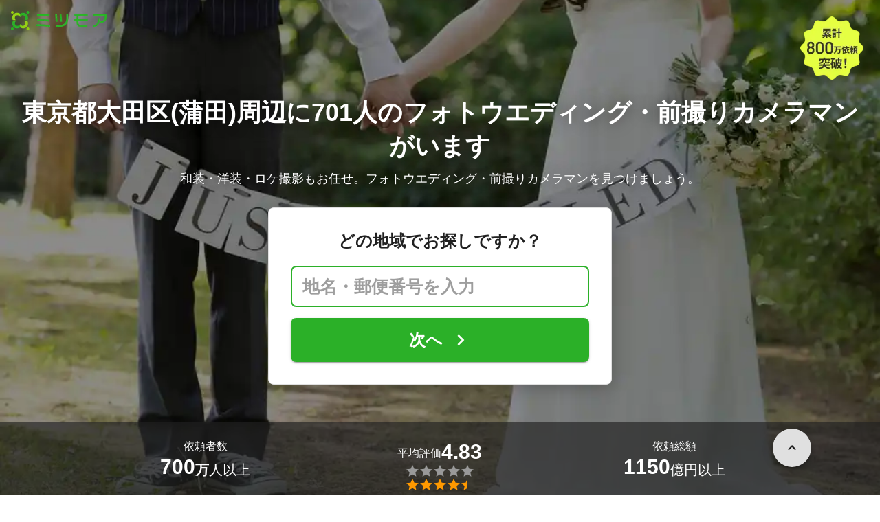

--- FILE ---
content_type: text/html; charset=utf-8
request_url: https://meetsmore.com/services/photo-wedding-maedori-photographers/tokyo/ota
body_size: 79505
content:
<!DOCTYPE html><html lang="ja"><head><meta charSet="utf-8"/><script>
                 window.sentryOnLoad = function () {
                  Sentry.init({
                    debug: false,
                    sendDefaultPii: true,
                    release: "51153be9c91865641e2cc5d564d3ac4ae61a9482",
                    integrations: [
                      Sentry.browserTracingIntegration(),
                    ],
                    tracePropagationTargets: [
                      "localhost",
                      "staging-meetsmore.com",
                      "meetsmore.com"
                    ],
                    tracesSampler: (samplingContext) => {
                      const sampleRates = {
                        assets: {
                          'resource.script': 0.0001,
                          'resource.css': 0.0001,
                          'resource.img': 0.0001,
                        },
                        domains: {
                          'googletagmanager': 0.01,
                        },
                        firstParty: {
                          production: 0.05,
                          staging: 0.0001,
                        },
                        thirdParty: 0.0001,
                      };

                      const operation = samplingContext.attributes?.['sentry.op'] || 'unknown';
                      const description = samplingContext.attributes?.['span.description'] || '';
                      const domain = samplingContext.attributes?.['span.domain'] || '';

                      if (description.includes('googletagmanager') || domain.includes('googletagmanager')) {
                        return sampleRates.domains['googletagmanager'];
                      }

                      const isProductionDomain = domain === 'meetsmore.com';
                      const isStagingDomain = domain.includes('staging-meetsmore.com');
                      const isFirstPartyDomain = isProductionDomain || isStagingDomain;

                      // Sample static assets
                      if (isFirstPartyDomain && sampleRates.assets[operation]) {
                        return sampleRates.assets[operation];
                      }

                      if (isFirstPartyDomain) {
                        if (isStagingDomain) {
                          return sampleRates.firstParty.staging;
                        }
                        return sampleRates.firstParty.production;
                      }

                      // Third-party requests
                      return sampleRates.thirdParty;
                    },
                    ignoreErrors: [
                      '*ct.pintrest.com*' // 3rd party error from ad partners, ignore
                    ],
                  })
                }
                </script><script src="https://js.sentry-cdn.com/b9f87a91c53d22d24cc9cd3c9637ec3d.min.js" crossorigin="anonymous"></script><meta http-equiv="X-UA-Compatible" content="IE=edge"/><meta name="robots" content="noarchive"/><meta name="viewport" content="width=device-width, initial-scale=1, user-scalable=no, minimum-scale=1"/><meta name="theme-color" content="#8fc320"/><meta name="revision-short-sha" content="&#x27;51153be9c91865641e2cc5d564d3ac4ae61a9482&#x27;"/><link rel="canonical" href="https://meetsmore.com/services/photo-wedding-maedori-photographers/tokyo/ota"/><link rel="icon" href="https://meetsmore.com/images/icon.png"/><link rel="manifest" href="https://meetsmore.com/manifest.json"/><link rel="apple-touch-icon" href="https://meetsmore.com/images/apple-touch-icon57.png" sizes="57x57"/><link rel="apple-touch-icon" href="https://meetsmore.com/images/apple-touch-icon60.png" sizes="60x60"/><link rel="apple-touch-icon" href="https://meetsmore.com/images/apple-touch-icon72.png" sizes="72x72"/><link rel="apple-touch-icon" href="https://meetsmore.com/images/apple-touch-icon76.png" sizes="76x76"/><link rel="apple-touch-icon" href="https://meetsmore.com/images/apple-touch-icon114.png" sizes="114x114"/><link rel="apple-touch-icon" href="https://meetsmore.com/images/apple-touch-icon120.png" sizes="120x120"/><link rel="apple-touch-icon" href="https://meetsmore.com/images/apple-touch-icon144.png" sizes="144x144"/><link rel="apple-touch-icon" href="https://meetsmore.com/images/apple-touch-icon152.png" sizes="152x152"/><link rel="apple-touch-icon" href="https://meetsmore.com/images/apple-touch-icon167.png" sizes="167x167"/><link rel="apple-touch-icon" href="https://meetsmore.com/images/apple-touch-icon180.png" sizes="180x180"/><link rel="apple-touch-startup-image" sizes="1125x2436" href="https://meetsmore.com/images/splash-1125x2436.png" media="(device-width: 375px) and (device-height: 812px) and (-webkit-device-pixel-ratio: 3)"/><link rel="apple-touch-startup-image" sizes="1242x2208" href="https://meetsmore.com/images/splash-1242x2208.png" media="(device-width: 414px) and (device-height: 736px) and (-webkit-device-pixel-ratio: 3)"/><link rel="apple-touch-startup-image" sizes="750x1334" href="https://meetsmore.com/images/splash-750x1334.png" media="(device-width: 375px) and (device-height: 667px) and (-webkit-device-pixel-ratio: 2)"/><link rel="apple-touch-startup-image" sizes="640x1136" href="https://meetsmore.com/images/splash-640x1136.png" media="(device-width: 320px) and (device-height: 568px) and (-webkit-device-pixel-ratio: 2)"/><meta name="apple-mobile-web-app-status-bar-style" content="default"/><meta name="apple-mobile-web-app-title" content="ミツモア"/><meta name="apple-mobile-web-app-capable" content="yes"/><meta http-equiv="x-dns-prefetch-control" content="on"/><meta http-equiv="last-modified" content="2026-01-20 05:45:57"/><link rel="dns-prefetch" href="//www.facebook.com"/><link rel="dns-prefetch" href="//connect.facebook.net"/><link rel="dns-prefetch" href="//www.google.co.jp"/><link rel="dns-prefetch" href="//www.google.com"/><link rel="dns-prefetch" href="//www.googletagmanager.com"/><link rel="dns-prefetch" href="//www.google-analytics.com"/><link rel="dns-prefetch" href="//d.line-scdn.net"/><link rel="preconnect" href="https://images.meetsmore.com"/><link rel="preload" as="font" href="https://images.meetsmore.com/webFont/la-solid-900-s.ttf" crossorigin="anonymous"/><link rel="preload" as="font" href="https://images.meetsmore.com/webFont/la-solid-900-s.woff" crossorigin="anonymous"/><script defer="" src="https://cdn-blocks.karte.io/d84d352274afddf4401c06c351b06bcf/builder.js"></script><style>@keyframes purun{0%,25%{transform:scale(1,1) translate(0,0)}4%{transform:scale(.9,.9) translate(0,3%)}8%{transform:scale(1.1,.8) translate(0,7%)}12%{transform:scale(.9,.9) translate(0,-7%)}18%{transform:scale(1.1,.9) translate(0,3%)}}*{margin:0;padding:0;box-sizing:border-box}body,html{width:100%;height:100%}html{background:#fff;touch-action:manipulation}body{font-family:-apple-system,BlinkMacSystemFont,"Helvetica Neue",HelveticaNeue,"Segoe UI","Yu Gothic M","游ゴシック Medium","Yu Gothic Medium","ヒラギノ角ゴ ProN W3","Hiragino Kaku Gothic ProN",メイリオ,Meiryo,sans-serif}@font-face{font-family:"Yu Gothic M";src:local("Yu Gothic Medium")}@font-face{font-family:"Yu Gothic M";src:local("Yu Gothic Bold");font-weight:700}:-webkit-autofill{box-shadow:0 0 0 1000px #fff inset;-webkit-box-shadow:0 0 0 1000px #fff inset}@supports (-webkit-touch-callout:none){.safari-full-height{height:-webkit-fill-available!important}}#a8sales{display:flex}.zipBoxRoot{background:#fff;max-width:500px;width:100%;margin:20px 0;padding:32px;border:thin solid #e0e0e0;border-radius:8px;z-index:10;box-shadow:0 4px 24px rgba(0,0,0,.25)}.zipBoxTitle{text-align:center;font-size:24px;font-weight:700;color:#212121;margin-bottom:20px}.zipBox{width:100%;display:flex;flex-direction:column;align-items:stretch;justify-content:center}.zipInput{flex:1 1 0;height:60px;padding:5px 15px;font-size:25px;max-width:none;min-height:60px;outline:0;border-radius:8px;border-width:2px;border-style:solid;border-color:#2bb028}.zipInput::placeholder{color:#9e9e9e;font-weight:700}.zipButtonWrap{position:relative}.zipButton{color:#fff;background-color:#2bb028;box-shadow:0 3px 1px -2px rgba(0,0,0,.2),0 2px 2px 0 rgba(0,0,0,.14),0 1px 5px 0 rgba(0,0,0,.12);border:0;margin-top:16px;width:100%;border-radius:8px;min-height:60px;font-size:24px;font-weight:700;padding:16px;white-space:nowrap;animation:purun 5s infinite;animation-delay:5s;cursor:pointer;display:flex;justify-content:center;align-items:center}.zipButtonText{white-space:normal;overflow-wrap:break-word;word-wrap:break-word;text-align:left}.zipExtraButton{color:#fff;background-color:#f49a16;margin-top:12px;width:100%;border-radius:8px;min-height:60px;font-size:24px;font-weight:700;padding:16px;display:flex;justify-content:center;align-items:center;cursor:pointer;text-decoration:none}.zipBoxArrowIcon{margin-left:10px;fill:#fff;width:1em;height:1em;font-size:32px;flex-shrink:0;user-select:none;display:inline-block}@media (min-width:0px) and (max-width:768px){.zipBoxRoot{max-width:400px;width:90%;margin:0 auto;padding:24px}.zipBoxTitle{margin-bottom:12px;font-size:20px}.zipInput{min-height:50px;height:50px;padding:3px 8px;font-size:15px}.zipButton{margin-top:12px;font-size:18px;min-height:50px;min-width:90px;padding:4px 12px}.zipBoxArrowIcon{margin-left:0}.zipExtraButton{font-size:18px;min-height:50px;padding:4px 12px}}</style><title>東京都大田区(蒲田)のおすすめフォトウエディング・前撮りカメラマン【口コミ・料金で比較】 - ミツモア</title><meta name="keywords" content="カメラマン,前撮り,ブライダル,和装,ドレス,結婚式,写真,撮影,東京都大田区(蒲田)"/><link as="image" rel="preload" href="https://images.meetsmore.com/services/5883be306a94bc0d69b6a2da.jpg?auto=format,compress&amp;fit=max&amp;w=1920&amp;q=25&amp;blend-mode=normal&amp;blend-alpha=75&amp;blend-color=000000" imageSrcSet="https://images.meetsmore.com/services/5883be306a94bc0d69b6a2da.jpg?auto=format,compress&amp;fit=max&amp;w=390&amp;q=25&amp;blend-mode=normal&amp;blend-alpha=75&amp;blend-color=000000 390w, https://images.meetsmore.com/services/5883be306a94bc0d69b6a2da.jpg?auto=format,compress&amp;fit=max&amp;w=640&amp;q=25&amp;blend-mode=normal&amp;blend-alpha=75&amp;blend-color=000000 640w, https://images.meetsmore.com/services/5883be306a94bc0d69b6a2da.jpg?auto=format,compress&amp;fit=max&amp;w=750&amp;q=25&amp;blend-mode=normal&amp;blend-alpha=75&amp;blend-color=000000 750w, https://images.meetsmore.com/services/5883be306a94bc0d69b6a2da.jpg?auto=format,compress&amp;fit=max&amp;w=828&amp;q=25&amp;blend-mode=normal&amp;blend-alpha=75&amp;blend-color=000000 828w, https://images.meetsmore.com/services/5883be306a94bc0d69b6a2da.jpg?auto=format,compress&amp;fit=max&amp;w=1080&amp;q=25&amp;blend-mode=normal&amp;blend-alpha=75&amp;blend-color=000000 1080w, https://images.meetsmore.com/services/5883be306a94bc0d69b6a2da.jpg?auto=format,compress&amp;fit=max&amp;w=1920&amp;q=25&amp;blend-mode=normal&amp;blend-alpha=75&amp;blend-color=000000 1920w" imageSizes="100vw"/><style>#firstView{position:relative;height:100vh;overflow:hidden;contain:strict}#firstViewCover{position:absolute;top:0;left:0;width:100%;height:100%;object-fit:cover;background:#9e9e9e;inset:0;box-sizing:border-box;padding:0;border:0;margin:auto;display:block;max-width:100%;min-height:100%;max-height:100%}#firstViewCoverText{position:absolute;margin:auto;top:0;bottom:0;right:15px;left:15px;display:flex;flex-direction:column;justify-content:center;align-items:center}#firstViewDescription,#h1{color:#fff;z-index:10;text-shadow:0 0 20px rgba(0,0,0,.5);margin-bottom:10px}#h1{font-size:36px;font-weight:700;text-align:center}#firstViewDescription{font-size:18px;padding:0 8px}#br{display:none}#serviceValues{display:block}@media (min-width:0px) and (max-width:768px){#firstView{height:100vh}#h1{font-size:26px}#firstViewDescription{font-size:16px}#br,#serviceValues{display:block}}</style><meta name="description" content="東京都大田区(蒲田)の前撮り・フォトウエディングのおすすめ出張カメラマンをご紹介！実績・ポートフォリオ写真・口コミや撮影の相場価格も公開中。白無垢・色打掛・ウエディングドレスなど、衣装の準備についても気軽に相談してみましょう。"/><meta property="og:type" content="article"/><meta property="og:url" content="https://meetsmore.com/services/photo-wedding-maedori-photographers/tokyo/ota"/><meta property="og:title" content="東京都大田区(蒲田)のおすすめフォトウエディング・前撮りカメラマン【口コミ・料金で比較】 - ミツモア"/><meta property="og:image" content="https://images.meetsmore.com/services/5883be306a94bc0d69b6a2da.jpg?1524643580900&amp;w=1200&amp;h=630&amp;auto=format,compress"/><meta property="og:image:width" content="1200"/><meta property="og:image:height" content="630"/><meta property="og:description" content="東京都大田区(蒲田)の前撮り・フォトウエディングのおすすめ出張カメラマンをご紹介！実績・ポートフォリオ写真・口コミや撮影の相場価格も公開中。白無垢・色打掛・ウエディングドレスなど、衣装の準備についても気軽に相談してみましょう。"/><meta property="fb:app_id" content="1871580089750644"/><meta property="article:publisher" content="https://www.facebook.com/meetsmore/"/><meta name="twitter:site" content="@meetsmore"/><meta name="twitter:url" content="https://meetsmore.com/services/photo-wedding-maedori-photographers/tokyo/ota"/><meta name="twitter:card" content="summary_large_image"/><meta name="twitter:title" content="東京都大田区(蒲田)のおすすめフォトウエディング・前撮りカメラマン【口コミ・料金で比較】 - ミツモア"/><meta name="twitter:description" content="東京都大田区(蒲田)の前撮り・フォトウエディングのおすすめ出張カメラマンをご紹介！実績・ポートフォリオ写真・口コミや撮影の相場価格も公開中。白無垢・色打掛・ウエディングドレスなど、衣装の準備についても気軽に相談してみましょう。"/><meta name="twitter:image" content="https://images.meetsmore.com/services/5883be306a94bc0d69b6a2da.jpg?1524643580900&amp;w=1200&amp;h=630&amp;auto=format,compress"/><script type="application/ld+json">{"@context":"https://schema.org","@type":"LocalBusiness","name":"東京都大田区(蒲田)のおすすめフォトウエディング・前撮りカメラマン【口コミ・料金で比較】 - ミツモア","description":"東京都大田区(蒲田)の前撮り・フォトウエディングのおすすめ出張カメラマンをご紹介！実績・ポートフォリオ写真・口コミや撮影の相場価格も公開中。白無垢・色打掛・ウエディングドレスなど、衣装の準備についても気軽に相談してみましょう。","image":{"@type":"ImageObject","url":"https://images.meetsmore.com/services/5883be306a94bc0d69b6a2da.jpg?1524643580900&w=1200&h=630&auto=format,compress","width":1200,"height":630},"@id":"https://meetsmore.com/services/photo-wedding-maedori-photographers/tokyo/ota","address":{"@type":"PostalAddress","addressCountry":"JP","addressRegion":"東京都","addressLocality":"大田区"},"aggregateRating":{"@type":"AggregateRating","ratingValue":4.958579881656806,"reviewCount":169}}</script><link rel="preload" as="image" href="https://images.meetsmore.com/static/badge_800.png?auto=format,compress&amp;fit=max&amp;w=140"/><link rel="preload" as="image" href="https://images.meetsmore.com/static/logo.png?auto=format,compress&amp;fit=max&amp;w=278"/><style>#pageHeader{display:flex;position:relative;padding:16px;z-index:2}#meetsmoreLogo{width:139px;height:28px;position:relative}#pageBadge{position:absolute;top:24px;right:24px;width:92px;height:92px}@media (min-width:0px) and (max-width:768px){#pageBadge{top:8px;right:8px;width:70px;height:70px}}</style><script type="application/ld+json">{"@context":"https://schema.org","@type":"BreadcrumbList","itemListElement":[{"@type":"ListItem","position":1,"name":"ミツモアトップ","item":"https://meetsmore.com/"},{"@type":"ListItem","position":2,"name":"カメラマン","item":"https://meetsmore.com/t/photographers"},{"@type":"ListItem","position":3,"name":"フォトウエディング・前撮りの出張撮影","item":"https://meetsmore.com/services/photo-wedding-maedori-photographers"},{"@type":"ListItem","position":4,"name":"東京都のフォトウエディング・前撮りの出張撮影","item":"https://meetsmore.com//services/photo-wedding-maedori-photographers/tokyo"},{"@type":"ListItem","position":5,"name":"大田区のフォトウエディング・前撮りの出張撮影","item":"https://meetsmore.com/services/photo-wedding-maedori-photographers/tokyo/ota"}]}</script><meta name="next-head-count" content="67"/><link rel="preload" href="/mm-lp/_next/static/css/fa463c5e9404eeb1.css" as="style"/><link rel="stylesheet" href="/mm-lp/_next/static/css/fa463c5e9404eeb1.css" data-n-g=""/><link rel="preload" href="/mm-lp/_next/static/css/f668b8b53d1c5425.css" as="style"/><link rel="stylesheet" href="/mm-lp/_next/static/css/f668b8b53d1c5425.css" data-n-p=""/><noscript data-n-css=""></noscript><style>@font-face{font-family:"Line Awesome Icons";font-style:normal;font-weight:400;src:local("Line Awesome Icons"),url(https://images.meetsmore.com/webFont/la-solid-900-s.woff)format("woff"),url(https://images.meetsmore.com/webFont/la-solid-900-s.ttf)format("truetype");font-display:block}.starBase{width:100px;height:20px;font-size:1.3rem}.starBase::before{display:block;overflow:hidden;content:""}.reviewRatingBase,.reviewRatingOneStar{display:block;position:relative;white-space:nowrap}.reviewRatingBase::after,.reviewRatingBase::before{display:block;top:0;left:0;font-style:normal;position:absolute;font-family:"Line Awesome Icons"}.reviewRatingBase::before{color:#9e9e9e;content:""}.reviewRatingBase::after{color:#ffa000}.reviewRating-zero::after{content:""}.reviewRating-zeroHalf::after{content:""}.reviewRating-one::after{content:""}.reviewRating-oneHalf::after{content:""}.reviewRating-two::after{content:""}.reviewRating-twoHalf::after{content:""}.reviewRating-three::after{content:""}.reviewRating-threeHalf::after{content:""}.reviewRating-four::after{content:""}.reviewRating-fourHalf::after{content:""}.reviewRating-five::after{content:""}.reviewRatingOneStar::before{display:block;top:0;left:0;font-style:normal;position:absolute;color:#ffa000;font-family:"Line Awesome Icons";content:""}ol,ul{margin:.5em 0 .5em 2em;line-height:1.8}a{text-decoration:none;color:#448aff;cursor:pointer}a:hover{opacity:.9}.innerHtml ul{margin:.75em}.innerHtml li{list-style-type:none;position:relative;padding-left:1em}.entry-content>ul>li:before,.innerHtml li:before{border-radius:50%;width:5px;height:5px;display:block;position:absolute;left:0;top:.6em;content:"";background:#8fc320}.entry-content h1,.entry-content h2,.entry-content h3,.entry-content h4,.entry-content h5,.entry-content h6{font-weight:700;line-height:1.2;color:#000c15}.entry-content h1,.entry-content h2{font-size:26px;margin-bottom:18px}.entry-content h2{border-left:5px solid #8fc320;background:#e5e5e5;padding:12px 8px 12px 12px;font-size:22px}.entry-content h3{font-size:20px;padding-bottom:6px;border-bottom:2px solid #8fc320;margin-bottom:12px}.entry-content h4{font-size:18px;margin-bottom:10px}@media (max-width:599.95px){.entry-content h1{font-size:24px}.entry-content h2{font-size:20px}.entry-content h3{font-size:18px}.entry-content h4,.entry-content p{font-size:16px}}.entry-content p{line-height:1.8;font-size:16px;word-wrap:break-word}.entry-content ol,.entry-content p{margin-bottom:24px}.entry-content ul{margin:8px 0 24px 16px;padding-left:16px}.entry-content span{line-height:1.6}.entry-content>ul>li{margin-bottom:8px;list-style-type:none;position:relative;padding-left:16px}.entry-content blockquote{position:relative;display:block;margin-bottom:40px;padding:24px 48px;border:2px solid #e2e5e8;quotes:"“""";font-size:16px}.entry-content blockquote:before{position:absolute;top:0;left:10px;content:open-quote;font-size:80px;color:#e2e5e8}.entry-content blockquote p:last-of-type{margin-bottom:0}.entry-content div.medium-editor-scroll-x,.table-content{overflow-x:auto}.table-content{margin:20px auto 40px}.entry-content table,table.medium-editor-table{width:100%;max-width:100%;display:block;overflow-x:auto}.entry-content table>tbody,table.medium-editor-table>tbody{width:100%;max-width:700px;display:table;background:#fff;border-collapse:collapse;border:1px solid #e0e0e0}.entry-content table,.markdown dd{margin-bottom:16px}.entry-content table tr:nth-child(even){background:#f3f3f3}table.medium-editor-table tr:nth-child(even){border:1px solid #e0e0e0}table.medium-editor-table td:first-child{background:#f3f3f3;font-weight:700}.entry-content table td,.entry-content table th,table.medium-editor-table td,table.medium-editor-table th{min-width:100px;padding:4px 8px;border-color:#e0e0e0;border-width:0 1px 0 0;border-style:solid}.entry-content table tr:before,table.medium-editor-table tr:before{display:block;float:left;height:48px;content:""}img.medium-image{width:100%}.entry-content .wp-caption,.entry-content embed,.entry-content iframe,.entry-content img,.entry-content object,.entry-content video{max-width:100%}.entry-content img{height:auto}.entry-content .aligncenter,.entry-content img.centered{display:block;margin:0 auto 24px;text-align:center}.wp-caption-text{font-size:14px;font-weight:700;margin:0;text-align:center}.entry-content .su-table1{border:0;border-collapse:separate;text-align:center}.entry-content .su-table1 td,.entry-content .su-table1 th{background:#e0e0e0;border-radius:5px;border:0}.entry-content .su-table1 .row-1 .column-1{background:0 0}.entry-content .su-table1 tr.row-1 td,.entry-content .su-table1 tr.row-1 th{font-weight:700;background:#b2d8f6}.entry-content .su-table1 td.column-1{font-weight:700;background:#1180cc;color:#fff}.box1{padding:.5em 1em;margin:2em 0;border:solid 3px #eee}.box1 p{margin:0;padding:0}.green{color:#9dc138;font-weight:700}.highlight{background:linear-gradient(transparent 0,#e4ebc7 0)}.markdown h1{text-align:center}.markdown h2{border-bottom:2px solid #8fc320;margin:32px 0 16px}.markdown h3{margin:32px 16px 16px}.markdown p{margin:16px}.markdown ol li,.markdown ul li{margin:8px}.markdown dl{padding-left:32px}.highlight,.markdown dt{font-weight:700}.markdown footer{margin-top:64px;text-align:right}.markdown table.medium-editor-table{margin:20px auto}.markdown table.medium-editor-table td:first-child{background:0 0;font-weight:400}</style></head><body><div id="__next"><div id="firstView" class="safari-full-height"><div id="pageHeader"><a href="https://meetsmore.com" id="meetsmoreLogo" class="relative w-[139px] h-[28px]"><img src="https://images.meetsmore.com/static/logo.png?auto=format,compress&amp;fit=max&amp;w=278" alt="ミツモア" width="139" height="28" decoding="async"/></a><img id="pageBadge" src="https://images.meetsmore.com/static/badge_800.png?auto=format,compress&amp;fit=max&amp;w=140" alt="800万依頼突破！" width="92" height="92" decoding="async"/></div><img id="firstViewCover" src="https://images.meetsmore.com/services/5883be306a94bc0d69b6a2da.jpg?auto=format,compress&amp;fit=max&amp;w=1920&amp;q=25&amp;blend-mode=normal&amp;blend-alpha=75&amp;blend-color=000000" srcSet="https://images.meetsmore.com/services/5883be306a94bc0d69b6a2da.jpg?auto=format,compress&amp;fit=max&amp;w=390&amp;q=25&amp;blend-mode=normal&amp;blend-alpha=75&amp;blend-color=000000 390w, https://images.meetsmore.com/services/5883be306a94bc0d69b6a2da.jpg?auto=format,compress&amp;fit=max&amp;w=640&amp;q=25&amp;blend-mode=normal&amp;blend-alpha=75&amp;blend-color=000000 640w, https://images.meetsmore.com/services/5883be306a94bc0d69b6a2da.jpg?auto=format,compress&amp;fit=max&amp;w=750&amp;q=25&amp;blend-mode=normal&amp;blend-alpha=75&amp;blend-color=000000 750w, https://images.meetsmore.com/services/5883be306a94bc0d69b6a2da.jpg?auto=format,compress&amp;fit=max&amp;w=828&amp;q=25&amp;blend-mode=normal&amp;blend-alpha=75&amp;blend-color=000000 828w, https://images.meetsmore.com/services/5883be306a94bc0d69b6a2da.jpg?auto=format,compress&amp;fit=max&amp;w=1080&amp;q=25&amp;blend-mode=normal&amp;blend-alpha=75&amp;blend-color=000000 1080w, https://images.meetsmore.com/services/5883be306a94bc0d69b6a2da.jpg?auto=format,compress&amp;fit=max&amp;w=1920&amp;q=25&amp;blend-mode=normal&amp;blend-alpha=75&amp;blend-color=000000 1920w" width="1920" alt="和装・洋装・ロケ撮影もお任せ。フォトウエディング・前撮りカメラマンを見つけましょう。" decoding="async" sizes="100vw"/><div id="firstViewCoverText" style="z-index:1"><h1 id="h1">東京都大田区(蒲田)周辺に701人の<br id="br"/>フォトウエディング・前撮りカメラマンがいます</h1><div id="firstViewDescription">和装・洋装・ロケ撮影もお任せ。フォトウエディング・前撮りカメラマンを見つけましょう。</div><form id="a4f74fa3-fcd3-432a-bba9-44d9ce4f1a2c" class="conversionForm zipBoxRoot" style="width:100%" action="https://meetsmore.com/start/services/photo-wedding-maedori-photographers" method="get" target="_top"><input type="hidden" name="modal" value="true"/><input type="hidden" name="pos" value="cover"/><input type="hidden" name="source" value="zipbox"/><input type="hidden" name="serviceId" value="5883be306a94bc0d69b6a2da"/><div id="fvMicrocopy" class="zipBoxTitle">どの地域でお探しですか？</div><div class="zipBox"><input name="zip" class="zipInput" placeholder="地名・郵便番号を入力"/><div id="zipButton" class="zipButtonWrap"><button type="submit" class="zipButton"><div class="zipButtonText">次へ</div><svg focusable="false" viewBox="0 0 24 24" aria-hidden="true" class="zipBoxArrowIcon"><path d="M8.59 16.59L13.17 12 8.59 7.41 10 6l6 6-6 6-1.41-1.41z"></path></svg></button></div></div></form></div><div class="px-md bg-black/65 absolute bottom-0 left-0 right-0" id="serviceValues" style="z-index:2"><div class=""><div class="mx-auto block max-w-container"><div class="text-white py-lg flex items-center" style="padding-top:1.4em;padding-bottom:1.4em"><div class="flex flex-col items-center gap-xs flex-1"><p class="flex flex-col items-center max-md:text-sm text-md"><span>依頼者数</span></p><p class="flex items-center md:items-end gap-xs text-md md:text-xl"><strong class="text-lg md:text-3xl">700</strong><span class="pt-0 md:pt-[0.3rem]"><span class="font-bold">万</span>人以上</span></p></div><div class="flex flex-col items-center gap-xs flex-1"><p class="flex flex-col items-center max-md:text-sm text-md"><span class="flex flex-wrap items-center gap-xs text-sm md:text-md"><span class="pt-0 md:pt-[0.3rem]">平均評価</span><strong class="text-lg md:text-3xl">4.83</strong></span></p><figure class="relative text-xl" style="font-family:Line Awesome Icons;line-height:1em"><div class="text-[#999]"></div><div class="text-[#f90] absolute inset-0"></div></figure></div><div class="flex flex-col items-center gap-xs flex-1"><p class="flex flex-col items-center text-sm md:text-md"><span>依頼総額</span></p><p class="flex items-center md:items-end gap-xs text-md md:text-xl"><strong class="text-lg md:text-3xl">1150</strong><span class="pt-0 md:pt-[0.3rem]">億円以上</span></p></div></div></div></div></div></div><div class="bg-background-gray px-md"><div class="mx-auto max-w-container block"><section class="py-sm md:py-md flex flex-wrap"><div class="flex flex-col md:flex-row items-center md:items-start flex-1"><figure class="block w-[50px] h-[50px] md:w-[64px] md:h-[64px] &amp;&gt;svg:max-w-full &amp;&gt;svg:max-h-full"><svg xmlns="http://www.w3.org/2000/svg" width="64" height="64" viewBox="0 0 120 120" style="max-width:100%;max-height:100%"><g fill="#91C32F"><path d="M60.42 120.005C27.052 120.005 0 93.14 0 60.002 0 26.864 27.051 0 60.42 0c33.37 0 60.422 26.864 60.422 60.002 0 33.139-27.052 60.003-60.421 60.003zm43.745-20.114c1.501-1.5 1.702-30.496.2-32.795-.7-1.2-3.804-1.6-15.016-1.8l-14.015-.4-4.204-4.9c-5.806-6.899-7.809-6.299-7.809 2.1 0 3.3-.3 3.7-1.902 3.3-1.1-.3-2.803.4-4.004 1.6-1.902 1.9-2.102 3.2-2.102 15.498 0 7.399.4 14.598 1.001 15.998l1.001 2.6h22.824c16.418 0 23.125-.3 24.026-1.2zM45.402 84.193c2.603-2.6 2.903-3.6 2.903-9.298 0-4.5-.5-6.9-1.801-8.4-4.205-5.299-11.413-5.899-16.418-1.5-3.103 2.8-3.303 3.3-3.303 9.6 0 6.299.2 6.799 3.303 9.598 4.605 4.1 11.112 4.1 15.316 0zm3.404-26.896c5.506-2.8 7.908-5.6 7.308-8.7l-.5-2.499h9.71c5.305 0 9.91-.3 10.31-.6.3-.4-1.401-4.6-3.904-9.498l-4.404-8.9h20.421c22.624 0 24.026-.4 18.32-5.599-1.902-1.7-2.403-2-1.302-.7l1.902 2.3H13.97l1.902-2.2c1.101-1.4.6-1.1-1.301.6-3.504 3.1-3.404 5.6.3 5.6 2.403 0 2.403 0 2.403 11.798 0 11.599 0 11.899 2.803 14.398 2.903 2.7 6.106 4.6 10.11 5.9 4.205 1.4 14.315.4 18.62-1.9z" transform="matrix(1 0 0 -1 0 120)"></path><path d="M32.6 81.7c-1.1-.8-2-3.1-2.3-5.8-.6-5.6 2.3-9.9 6.8-9.9s6.9 3.1 6.9 8.9c0 4-.4 5.3-2.2 6.5-2.7 1.9-6.8 2.1-9.2.3zM30.8 55c-1.5-.4-4.3-1.8-6.2-3l-3.5-2.1-.3-11.4-.3-11.5h42.1l3.7 7.5L70 42H47.2L45 36.4c-1.3-3-2.9-6.2-3.7-7-1.9-1.9-12.6-1.9-14.2 0-1.7 2.1.7 3.4 6.8 3.8l5.3.3 2.6 6.3 2.6 6.2h4.2c4.1 0 4.2.1 3.5 2.8-1.3 4.9-13.6 8.5-21.3 6.2z" transform="matrix(1 0 0 -1 0 120)"></path></g></svg></figure><div class="text-sm px-sm md:px-md flex-1"><div class="text-base font-normal md:text-xl md:font-bold">2分で依頼</div><div class="hidden md:contents"><p>選択肢をクリックするだけ！たった2分で気軽に相談できます。</p></div></div></div><div class="flex flex-col md:flex-row items-center md:items-start flex-1"><figure class="block w-[50px] h-[50px] md:w-[64px] md:h-[64px] &amp;&gt;svg:max-w-full &amp;&gt;svg:max-h-full"><svg xmlns="http://www.w3.org/2000/svg" width="64" height="64" viewBox="0 0 120 120" style="max-width:100%;max-height:100%"><g fill="none" fill-rule="evenodd"><path fill="#91C32F" fill-rule="nonzero" d="M59.5 120C26.64 120 0 92.36 0 59.5S26.64 0 59.5 0 120 26.64 120 59.5 92.36 120 59.5 120zm38.3-21.8c.9-.7 1.2-5 1-18.3l-.3-17.4-4.2-.3-4.3-.3v-5.3c0-2.8-.5-5.7-1.2-6.4-.7-.7-3.3-1.2-6-1.2h-4.7l-.3-7.2-.3-7.3h-58v44l7.8.3 7.7.3V83c0 6.6.4 7 8.1 7H50v3.9c0 2.2.5 4.2 1.3 4.4 2.1.9 45.1.7 46.5-.1z" transform="matrix(1 0 0 -1 0 119)"></path><path fill="#91C32F" fill-rule="nonzero" d="M58.7 92.8C61.4 90 61.5 90 74.5 90s13.1 0 15.8 2.8l2.6 2.7H56.1l2.6-2.7zM53 91.5c0-.8.7-1.5 1.6-1.5 1.4 0 1.4.3.4 1.5-.7.8-1.4 1.5-1.6 1.5-.2 0-.4-.7-.4-1.5zm39.8-1c-2.6-2.3-2.8-2.9-2.8-10.9 0-8.3.1-8.5 3-10.6l3-2.1v13c0 7.2-.1 13.1-.2 13.1-.2 0-1.5-1.2-3-2.5zM45.7 83l4.2-4h25.2l4.2 4 4.2 3.9h-42zM39 81.5c0-2 .5-2.5 2.7-2.5h2.6L42 81.5c-1.3 1.4-2.5 2.5-2.7 2.5-.2 0-.3-1.1-.3-2.5zm42.7-1.3c-3.6-3.6-3.7-4.1-3.7-10.8 0-6.8.1-7.1 4-10.9l4-3.9v14.7c0 8.1-.1 14.7-.3 14.7-.2 0-2-1.7-4-3.8zm-46-14c5.4-4.8 10.5-9.3 11.4-10 1.4-1.1 3.2.2 12.8 8.8l11.2 10H26l9.7-8.8zM22 56.5V39.8l3.8 3c2 1.7 6.1 5.5 9 8.5l5.4 5.4-4.9 4.5c-2.6 2.5-6.7 6.2-9 8.3L22 73.2V56.5zm48.5 12.8c-2.2-2-6.2-5.7-8.9-8.2l-4.9-4.5 8.9-8.5 8.9-8.5.3 8.7c.1 4.9.1 12.3 0 16.7l-.3 7.9-4-3.6zM90 66c0-.5.5-1 1.1-1 .5 0 .7.5.4 1-.3.6-.8 1-1.1 1-.2 0-.4-.4-.4-1zM78 54.5c0-.9.9-1.5 2.1-1.5 1.8 0 1.9.2.9 1.5-.7.8-1.6 1.5-2.1 1.5s-.9-.7-.9-1.5zM35 46l-8.5-7.9h44L62 46c-8.5 7.9-8.5 7.9-10.6 5.9-1.1-1-2.4-1.9-2.9-1.9s-1.8.9-2.9 1.9c-2.1 2-2.1 2-10.6-5.9zm43-25c0-.5.5-1 1-1 .6 0 1 .5 1 1 0 .6-.4 1-1 1-.5 0-1-.4-1-1z" transform="matrix(1 0 0 -1 0 119)"></path><text fill="#FFF" font-family="HiraginoSans-W7, Hiragino Sans" font-size="14" font-weight="bold" transform="matrix(1 0 0 -1 0 119) matrix(1 0 0 -1 0 40)"><tspan x="33" y="25">最大５件</tspan></text></g></svg></figure><div class="text-sm px-sm md:px-md flex-1"><div class="text-base font-normal md:text-xl md:font-bold">見積が届く</div><div class="hidden md:contents"><p>最大5人のプロから、あなたのための提案と見積もりが届きます。</p></div></div></div><div class="flex flex-col md:flex-row items-center md:items-start flex-1"><figure class="block w-[50px] h-[50px] md:w-[64px] md:h-[64px] &amp;&gt;svg:max-w-full &amp;&gt;svg:max-h-full"><svg xmlns="http://www.w3.org/2000/svg" width="64" height="64" viewBox="0 0 120 120" style="max-width:100%;max-height:100%"><g fill="#91C32F" fill-rule="evenodd"><path d="M46.36.557c.432.045.591.093.44.143C45.4 1 45 2.2 45 5.9c0 4.2-.3 4.9-3.1 6.5-4.6 2.7-5.9 6.9-5.9 18.8 0 12.4 1.4 15.3 8.7 18.9 4.1 2.1 6.2 2.4 15.3 2.4 9.1 0 11.2-.3 15.4-2.4 7.3-3.6 8.6-6.5 8.6-18.9 0-11.9-1.3-16.1-5.9-18.8-2.8-1.6-3.1-2.3-3.1-6.5 0-3.7-.4-4.9-1.7-5.2-.163-.049-.032-.095.359-.138C100.215 6.744 120 30.562 120 59c0 33.137-26.863 61-60 61S0 92.137 0 59C0 30.555 19.794 6.733 46.36.557zM47.9 96.4c2.8-2.3 3.1-3.1 3.1-8.4 0-7.2-2.5-10.8-8.2-11.7C34.9 75.1 30 79.8 30 88.5c0 3.8.5 5.2 2.9 7.6 4 4 10.5 4.1 15 .3zm39.2-.3c2.4-2.4 2.9-3.8 2.9-7.6 0-8.7-4.9-13.4-12.8-12.2-5.7.9-8.2 4.5-8.2 11.7 0 5.3.3 6.1 3.1 8.4 4.5 3.8 11 3.7 15-.3zM66.9 77.4c3.7-3 4.8-8 3.2-13.5-2.8-9.3-17.4-9.3-20.2 0C47.4 72.4 52.1 80 60 80c2.7 0 4.8-.8 6.9-2.6zm-30.2-5.9C40 69.3 41.6 63 40.1 58c-2-6.9-9.8-9.8-15.9-6-3.6 2.2-5.2 5.4-5.2 10.3.1 9.3 9.8 14.4 17.7 9.2zm60.3-.4c3.2-2.3 4.7-7.9 3.4-12.8-2.6-10.5-17.4-10.6-20.5-.2-3.4 11.4 7.8 19.9 17.1 13zM19.932 46.5c-2.556-.9-5.993-3-7.668-4.6-2.997-3-3.085-3.4-3.085-10.3-.088-6.5 3.526-7.6 3.526-2.6 0 3.8.264 7.6.528 8.5.794 2.3 4.936 4.5 11.283 5.9 3.702.9 5.465 1.8 5.641 2.9.353 2.2-3.966 2.3-10.225.2zm80.49 0c2.556-.9 5.994-3 7.669-4.6 2.996-3 3.085-3.4 3.085-10.3.088-6.5-3.526-7.6-3.526-2.6 0 3.8-.265 7.6-.529 8.5-.793 2.3-4.936 4.5-11.282 5.9-3.703.9-5.465 1.8-5.642 2.9-.352 2.2 3.967 2.3 10.225.2zM23.2 20.4c.4-11-4.2-6.1-4.2 1 0 6.8.2 7.6 1.9 7.6 1.8 0 2-.9 2.3-8.6zm73.825 0c-.4-11 4.2-6.1 4.2 1 0 6.8-.2 7.6-1.9 7.6-1.8 0-2-.9-2.3-8.6z" transform="matrix(1 0 0 -1 0 119)"></path><path fill-rule="nonzero" d="M35.7 93.2c-1-1-1.7-3.5-1.7-5.5 0-6.5 5.7-9.7 10.8-6.1 2.7 1.9 3.1 9.3.6 11.8-2.1 2.2-7.7 2-9.7-.2zm38.9.2c-2.5-2.5-2.1-9.9.6-11.8 5.2-3.7 10.8-.4 10.8 6.2 0 2.5-.7 4.5-1.8 5.5-2.3 2.1-7.6 2.2-9.6.1zM26.8 68.6c-5.1-2.5-4.8-10.9.5-13.4 2.2-1.1 3.2-1.1 5.5 0s2.7 2 3 6.1c.2 2.7-.2 5.4-.8 6.2-1.5 1.8-5.6 2.4-8.2 1.1zm61.7.6C85 68.5 84 66.9 84 62c0-5.5 1.6-7.3 6.2-7.3 5.7 0 8.8 7 5.3 12-1.6 2.3-3.9 3.1-7 2.5zM19 15.6c0-.2.8-1 1.8-1.7 1.5-1.3 1.6-1.2.3.4S19 16.4 19 15.6zm79.9-1.3c-1.3-1.6-1.2-1.7.4-.4 1.6 1.3 2.1 2.1 1.3 2.1-.2 0-1-.8-1.7-1.7zM51 42.7c-1.8-.9-2.6-2.2-2.8-4.5-.3-2.8.5-4.1 5.7-9.5l6.1-6.2 6.1 6.2c5.2 5.4 6 6.7 5.7 9.5-.4 4.6-4.5 6.6-8.8 4.4-2.6-1.3-3.4-1.3-5.8 0-3.3 1.7-3.1 1.7-6.2.1z" transform="matrix(1 0 0 -1 0 119)"></path></g></svg></figure><div class="text-sm px-sm md:px-md flex-1"><div class="text-base font-normal md:text-xl md:font-bold">プロを選ぶ</div><div class="hidden md:contents"><p>チャットをして依頼するプロを決めましょう。</p></div></div></div></section></div></div><div class="hidden md:contents"><div><div class="px-md md:px-lg py-md"><div class="mx-auto block max-w-container"><nav><ol class="text-xs flex flex-wrap m-0 list-none"><li><a href="https://meetsmore.com/">ミツモアトップ</a><span> » </span></li><li><a href="/t/photographers">カメラマン</a><span> » </span></li><li><a href="/services/photo-wedding-maedori-photographers">フォトウエディング・前撮りの出張撮影</a><span> » </span></li><li><a href="/services/photo-wedding-maedori-photographers/tokyo">東京都のフォトウエディング・前撮りの出張撮影</a><span> » </span></li><li>大田区のフォトウエディング・前撮りの出張撮影</li></ol></nav></div></div></div></div><main class="mx-auto my-0 mb-2.5 pt-4 md:my-2.5 md:mb-8 md:pt-0"><section class="px-md md:px-lg"><div class="mx-auto block max-w-container" id="pageDescription-0"><div class="bg-background-white"><div class="flex flex-col gap-lg pb-xl whitespace-pre-wrap break-all"><p class="text-pretty leading-normal">東京都大田区(蒲田)のフォトウェディングや前撮りはミツモアで。 </p><p class="text-pretty leading-normal"></p><p class="text-pretty leading-normal">神社で白無垢を着た和装前撮り、海岸でウェディングドレスの記念写真、カジュアルなフォト婚など様々なロケーション撮影を経験してみたいといったご希望はありませんか？</p><p class="text-pretty leading-normal"></p><p class="text-pretty leading-normal"> フォトウェディングでは、結婚式を行っていない方でもドレスや和装を着て写真を撮ることができ、結婚式のような体験をすることができます。</p><p class="text-pretty leading-normal">また、入籍だけしたカップルや、結婚式を行ってから時間が経ったカップルでも、好みの衣装やロケーションで結婚式のような素敵な時間を写真に収めることができます。 </p><p class="text-pretty leading-normal"></p><p class="text-pretty leading-normal">結婚式と比べて費用を抑えることができ、自由自在なスタイルで楽しむことが可能です。 </p><p class="text-pretty leading-normal"></p><p class="text-pretty leading-normal">ミツモアでは、経験豊富で知識を持ったプロが多数おり、お客様のご要望にお応えすること可能です。 </p><p class="text-pretty leading-normal"></p><p class="text-pretty leading-normal">かんたん・お得な見積もり体験を、ミツモアで。</p></div></div><div class="py-lg md:py-0 flex justify-center"><form id="328692be-f882-4bf8-ace0-75cbd2ee97ce" class="conversionForm zipBoxRoot" action="https://meetsmore.com/start/services/photo-wedding-maedori-photographers" method="get" target="_top"><input type="hidden" name="modal" value="true"/><input type="hidden" name="pos" value="pageDescription"/><input type="hidden" name="source" value="zipbox"/><input type="hidden" name="serviceId" value="5883be306a94bc0d69b6a2da"/><div id="requestBox-cdf16f79-31b3-4d86-b61e-60346d5f53ee-microcopy" class="zipBoxTitle">どの地域でお探しですか？</div><div class="zipBox"><input name="zip" class="zipInput" placeholder="地名・郵便番号を入力"/><div id="requestBox-cdf16f79-31b3-4d86-b61e-60346d5f53ee-button" class="zipButtonWrap"><button type="submit" class="zipButton"><div class="zipButtonText">次へ</div><svg focusable="false" viewBox="0 0 24 24" aria-hidden="true" class="zipBoxArrowIcon"><path d="M8.59 16.59L13.17 12 8.59 7.41 10 6l6 6-6 6-1.41-1.41z"></path></svg></button></div></div></form></div></div></section><section class="px-md md:px-lg"><div class="mx-auto block max-w-container" id="toc-1"><div class="bg-background-white"><div class="bg-background-gray p-lg md:p-xl flex flex-col gap-md"><h4 class="text-balance text-lg text-foreground font-bold text-center"><strong>目次</strong></h4><ul class="m-0 p-0"><li class="list-none"><p class="flex gap-sm"><span class="text-brand inline-flex font-bold min-w-[1.625em] text-xl">1</span><a href="#pickupProfiles-2" class="text-black hover:text-brand"><span>東京都大田区(蒲田)のおすすめフォトウエディング・前撮りカメラマン</span></a></p></li><li class="list-none"><p class="flex gap-sm"><span class="text-brand inline-flex font-bold min-w-[1.625em] text-xl">2</span><a href="#locationReviews-3" class="text-black hover:text-brand"><span>東京都大田区(蒲田)のフォトウエディング・前撮りの出張撮影を依頼した人の口コミ</span></a></p></li><li class="list-none"><p class="flex gap-sm"><span class="text-brand inline-flex font-bold min-w-[1.625em] text-xl">3</span><a href="#location-collection-area" class="text-black hover:text-brand"><span>エリアから東京都のフォトウエディング・前撮りカメラマンを探す</span></a></p></li></ul></div></div></div></section><section class="px-md md:px-lg"><div class="mx-auto block max-w-container" id="pickupProfiles-2"><div class="bg-background-white"><header class="px-0 py-lg"><h2 class="text-balance text-h3 text-foreground font-bold"><span class="border-b-2 border-black px-0 py-xs md:py-sm flex justify-center text-[0.75em] md:text-[1em] text-center">東京都大田区(蒲田)のおすすめフォトウエディング・前撮りカメラマン</span></h2></header><div class="py-md flex flex-col pickup-profiles-wrapper"><div class="" id="pickupProfilesContainer"><style data-emotion="css 1qxtzba">.css-1qxtzba{margin-bottom:32px;padding-bottom:16px;background:#ffffff;border-radius:4px;display:-webkit-box;display:-webkit-flex;display:-ms-flexbox;display:flex;-webkit-flex-direction:column;-ms-flex-direction:column;flex-direction:column;width:100%;}@media (max-width:767.95px){.css-1qxtzba{margin-bottom:16px;}}</style><div data-profile-id="5dcd53dd980bbe579aa1be3d" class="css-1qxtzba"><style data-emotion="css pgk4zd">.css-pgk4zd{display:-webkit-box;display:-webkit-flex;display:-ms-flexbox;display:flex;-webkit-flex-direction:row;-ms-flex-direction:row;flex-direction:row;}@media (max-width:767.95px){.css-pgk4zd{-webkit-flex-direction:column-reverse;-ms-flex-direction:column-reverse;flex-direction:column-reverse;}}</style><div class="css-pgk4zd"><style data-emotion="css ra91oj">.css-ra91oj{width:50%;padding-right:32px;padding:0;}@media (max-width:767.95px){.css-ra91oj{width:100%;padding:0px 16px 16px 16px;}}</style><div class="css-ra91oj"><style data-emotion="css 1xd3qkx">.css-1xd3qkx{padding-bottom:24px;border-bottom:thin dashed #9e9e9e;margin-top:0;}.css-1xd3qkx::after{content:"";clear:both;display:block;}@media (max-width:767.95px){.css-1xd3qkx{margin-top:16px;}}</style><div class="css-1xd3qkx"><style data-emotion="css 83w2hg">.css-83w2hg{float:left;margin-right:16px;}</style><div class="css-83w2hg"><a href="/p/Xc1T3ZgLvleaob49/photo-wedding-maedori-photographers"><style data-emotion="css 14v6leu">.css-14v6leu{width:90px;height:90px;border-radius:50%;}</style><style data-emotion="css 1h9apbu">.css-1h9apbu{border-radius:20%;width:90px;height:90px;border-radius:50%;}.css-1h9apbu .MuiAvatar-img{border-radius:17%;}</style><style data-emotion="css k4kcgs">.css-k4kcgs{position:relative;display:-webkit-box;display:-webkit-flex;display:-ms-flexbox;display:flex;-webkit-align-items:center;-webkit-box-align:center;-ms-flex-align:center;align-items:center;-webkit-box-pack:center;-ms-flex-pack:center;-webkit-justify-content:center;justify-content:center;-webkit-flex-shrink:0;-ms-flex-negative:0;flex-shrink:0;width:40px;height:40px;font-family:"Roboto","Helvetica","Arial",sans-serif;font-size:1.25rem;line-height:1;border-radius:50%;overflow:hidden;-webkit-user-select:none;-moz-user-select:none;-ms-user-select:none;user-select:none;border-radius:20%;width:90px;height:90px;border-radius:50%;}.css-k4kcgs .MuiAvatar-img{border-radius:17%;}</style><div class="MuiAvatar-root MuiAvatar-circular css-k4kcgs"><style data-emotion="css 1hy9t21">.css-1hy9t21{width:100%;height:100%;text-align:center;object-fit:cover;color:transparent;text-indent:10000px;}</style><img alt="Yossy" src="https://images.meetsmore.com/users/5dcd53a088437357be73f6b3.jpg?1573738273252&amp;w=120&amp;h=120&amp;fit=crop&amp;auto=format,compress" width="112" height="112" loading="lazy" class="MuiAvatar-img css-1hy9t21"/></div></a><style data-emotion="css 1fhgjcy">.css-1fhgjcy{margin-top:4px;}</style><style data-emotion="css 1qphvia">.css-1qphvia{font-size:12px;font-weight:400;color:#616161;display:-webkit-box;display:-webkit-flex;display:-ms-flexbox;display:flex;-webkit-align-items:center;-webkit-box-align:center;-ms-flex-align:center;align-items:center;margin-top:4px;}</style><span class="css-1qphvia"><style data-emotion="css 1sj3qnv">.css-1sj3qnv{width:16px;height:16px;color:#93D014;}</style><style data-emotion="css fm5ys7">.css-fm5ys7{-webkit-user-select:none;-moz-user-select:none;-ms-user-select:none;user-select:none;width:1em;height:1em;display:inline-block;fill:currentColor;-webkit-flex-shrink:0;-ms-flex-negative:0;flex-shrink:0;-webkit-transition:fill 200ms cubic-bezier(0.4, 0, 0.2, 1) 0ms;transition:fill 200ms cubic-bezier(0.4, 0, 0.2, 1) 0ms;font-size:1.5rem;width:16px;height:16px;color:#93D014;}</style><svg class="MuiSvgIcon-root MuiSvgIcon-fontSizeMedium css-fm5ys7" focusable="false" aria-hidden="true" viewBox="0 0 24 24" data-testid="CheckCircleIcon"><path d="M12 2C6.48 2 2 6.48 2 12s4.48 10 10 10 10-4.48 10-10S17.52 2 12 2m-2 15-5-5 1.41-1.41L10 14.17l7.59-7.59L19 8z"></path></svg><span>事業者確認済</span></span></div><div><h3><style data-emotion="css 1j0n95q">.css-1j0n95q{color:#000000;font-size:18px;font-weight:bold;line-height:150%;white-space:nowrap;display:block;overflow:hidden;text-overflow:ellipsis;padding-right:100px;}@media (max-width:767.95px){.css-1j0n95q{padding-right:0;}}</style><a href="/p/Xc1T3ZgLvleaob49/photo-wedding-maedori-photographers" class="css-1j0n95q">Yossy</a></h3><style data-emotion="css c62low">.css-c62low{font-size:13px;color:#616161;line-height:150%;padding-right:100px;}@media (max-width:767.95px){.css-c62low{padding-right:0;}}</style><div class="css-c62low">東京都大田区(蒲田)のお仕事可</div><style data-emotion="css 1s078cv">.css-1s078cv{display:-webkit-box;display:-webkit-flex;display:-ms-flexbox;display:flex;-webkit-align-items:flex-end;-webkit-box-align:flex-end;-ms-flex-align:flex-end;align-items:flex-end;margin-top:8px;}</style><div class="css-1s078cv"><figure class="relative text-md" style="font-family:Line Awesome Icons;line-height:1em"><div class="text-[#999]"></div><div class="text-[#f90] absolute inset-0"></div></figure><style data-emotion="css 11t2439">.css-11t2439{font-size:24px;color:#000000;margin-left:4px;}</style><div class="css-11t2439">4.9</div><style data-emotion="css 86b7qc">.css-86b7qc{color:#616161;font-size:14px;line-height:20px;margin-left:16px;text-decoration-line:underline;}</style><a href="/p/Xc1T3ZgLvleaob49/photo-wedding-maedori-photographers#review" class="css-86b7qc">口コミ<!-- -->506<!-- -->件</a></div></div><style data-emotion="css sajkiz">.css-sajkiz{display:-webkit-box;display:-webkit-flex;display:-ms-flexbox;display:flex;-webkit-box-flex-wrap:wrap;-webkit-flex-wrap:wrap;-ms-flex-wrap:wrap;flex-wrap:wrap;margin-top:8px;margin-bottom:12px;}@media (max-width:767.95px){.css-sajkiz{margin-top:32px;}}</style><div class="css-sajkiz"><style data-emotion="css 1g4ikki">.css-1g4ikki{background:#EBEBEB;font-size:13px;margin-top:8px;margin-right:8px;padding:9px 8px;border-radius:18px;}</style><div class="css-1g4ikki">フォトウェディングのアルバム作成</div><div class="css-1g4ikki">和装の衣装レンタル</div><div class="css-1g4ikki">洋装の衣装レンタル</div></div></div><style data-emotion="css 7rdwxb">.css-7rdwxb{border-bottom:thin dashed #9e9e9e;}.css-7rdwxb:not([open]) summary::after{-webkit-transform:rotate(90deg);-moz-transform:rotate(90deg);-ms-transform:rotate(90deg);transform:rotate(90deg);}.css-7rdwxb[open] summary::after{-webkit-transform:rotate(-90deg);-moz-transform:rotate(-90deg);-ms-transform:rotate(-90deg);transform:rotate(-90deg);}</style><details class="css-7rdwxb"><style data-emotion="css 156hfij">.css-156hfij{display:-webkit-box;display:-webkit-flex;display:-ms-flexbox;display:flex;-webkit-box-pack:justify;-webkit-justify-content:space-between;justify-content:space-between;font-weight:bold;padding:16px 0px;cursor:pointer;}.css-156hfij::after{font-family:Line Awesome Icons;content:'\F105';font-size:16px;width:16px;height:16px;font-weight:bold;color:#2BB028;margin-right:16px;margin-top:4px;}.css-156hfij::-webkit-details-marker{display:none;}</style><summary class="css-156hfij">自己紹介</summary><style data-emotion="css 1lk2i40">.css-1lk2i40{font-size:14px;line-height:22px;margin-top:18px;margin-bottom:30px;white-space:pre-wrap;word-break:break-all;}</style><dl class="css-1lk2i40">はじめまして！
フォトグラファーYossyです♪
この度は、私の写真活動に興味を持っていただき心からありがとうございます。
素敵な笑顔をつくる為のコミュニケーションを何よりも大事にした撮影活動を行っています。
スキルに関しましては、東京のウェディングフォトスタジオに業務委託契約しているプロカメラマンですので笑顔をつくる事とレタッチに特に自信があります！
お客様の10年後、20年後に残る大切な思い出づくりのお手伝いが出来る事を心から楽しみにしております！</dl></details><details class="css-7rdwxb"><summary class="css-156hfij">口コミ</summary><dl><style data-emotion="css jqfalb">.css-jqfalb{padding:0px 4px;}</style><style data-emotion="css 1ymgmie">.css-1ymgmie{height:auto;width:100%;padding:0px 4px;}.css-1ymgmie>input:not(checked)+div{display:none;}.css-1ymgmie>input:checked+div{display:-webkit-box;display:-webkit-flex;display:-ms-flexbox;display:flex;}</style><div class="py-sm css-1ymgmie"><style data-emotion="css 1hyfx7x">.css-1hyfx7x{display:none;}</style><input type="radio" name="pickupProfiles-2-0" id="pickupProfiles-2-0-review0" class="css-1hyfx7x" checked=""/><div class="flex flex-col w-full"><div class="flex items-center gap-sm w-full"><style data-emotion="css 99d53k">.css-99d53k{border-radius:60%;height:28px;width:24px;cursor:pointer;background-color:#e0e0e0;-webkit-user-select:none;-moz-user-select:none;-ms-user-select:none;user-select:none;z-index:10;display:none;}.css-99d53k:hover{opacity:0.8;}.css-99d53k::after{display:-webkit-box;display:-webkit-flex;display:-ms-flexbox;display:flex;-webkit-box-pack:center;-ms-flex-pack:center;-webkit-justify-content:center;justify-content:center;-webkit-align-items:center;-webkit-box-align:center;-ms-flex-align:center;align-items:center;color:rgba(0, 0, 0, 0.54);font-size:20px;font-weight:bold;font-style:normal;font-family:Line Awesome Icons;width:100%;height:100%;}</style><label class="css-99d53k"></label><style data-emotion="css 14d5zh9">.css-14d5zh9{-webkit-flex:1 1 0;-ms-flex:1 1 0;flex:1 1 0;}</style><div class="css-14d5zh9"><div class="bg-background-white p-md shadow-xs rounded-md w-full"><article class="flex items-start md:items-center justify-between gap-sm"><div class="flex flex-col gap-xs flex-1"><p class="text-pretty text-caption text-foreground-secondary leading-normal whitespace-nowrap overflow-hidden text-ellipsis">S<!-- --> 様</p><div class="flex items-center gap-xs"><figure class="relative text-2xl" style="font-family:Line Awesome Icons;line-height:1em"><div class="text-[#999]"></div><div class="text-[#f90] absolute inset-0"></div></figure><p class="text-pretty text-md md:text-lg"><strong>5.0</strong></p></div></div><div class="text-sm text-foreground flex flex-col items-end gap-xs"><p class="text-pretty text-caption leading-normal">7か月前</p></div></article><style data-emotion="css 6xtwn7">.css-6xtwn7{margin-top:16px;}@media (max-width: 767px){.css-6xtwn7{margin-top:4px;}}</style><style data-emotion="css 18g4d1v">.css-18g4d1v{position:relative;margin-top:16px;}.css-18g4d1v>label{z-index:10;cursor:pointer;text-align:center;font-size:12px;position:absolute;bottom:0;padding:12px;width:100%;background:linear-gradient(to bottom, rgba(255, 255, 255, 0.7) 0%, rgba(255, 255, 255, 0.95) 90%);}.css-18g4d1v>label.grey{background:linear-gradient(to bottom, rgba(245, 245, 245, 0.7) 0%, rgba(245, 245, 245, 0.95) 90%);}.css-18g4d1v>label.darkGrey{background:#eeeeee;}.css-18g4d1v>label.white{background:#ffffff;}.css-18g4d1v>label.shrink{padding:0;}.css-18g4d1v>label.right{right:0;width:auto;padding-left:4px;}.css-18g4d1v>label.center{margin-top:4px;left:0;}.css-18g4d1v>label.fontNormal{font-size:14px;}.css-18g4d1v>label.fontMiddle{font-size:16px;}.css-18g4d1v>label:after{content:"▼ 全部読む";color:gray;width:18.75rem;border-radius:20px;display:inline;background:transparent;}.css-18g4d1v>input{display:none;}.css-18g4d1v>div{padding-bottom:24px;}.css-18g4d1v>input:checked~div{height:auto;}.css-18g4d1v>input:checked~div:before{display:none;}@media (max-width:767.95px){.css-18g4d1v>input:checked~div{max-height:initial;}}.css-18g4d1v>input:checked~label{display:block;background:inherit;position:relative;}.css-18g4d1v>input:checked~label.right{text-align:right;}.css-18g4d1v>input:checked~label.center{left:0;}.css-18g4d1v>input:checked~label:after{content:"▲ 閉じる";color:gray;background:transparent;}.css-18g4d1v>input:checked~div .open-hidden{display:none;}.css-18g4d1v>input:not(checked)~div .open-hidden{display:-webkit-box;display:-webkit-flex;display:-ms-flexbox;display:flex;}.css-18g4d1v>input:checked~div .close-hidden{display:-webkit-box;display:-webkit-flex;display:-ms-flexbox;display:flex;}.css-18g4d1v>input:not(checked)~div .close-hidden{display:none;}@media (max-width:-0.05px){.css-18g4d1v>input:checked~div .close-hidden-mobile{display:-webkit-box;display:-webkit-flex;display:-ms-flexbox;display:flex;}}@media (max-width:-0.05px){.css-18g4d1v>input:not(checked)~div .close-hidden-mobile{display:none;}}.css-18g4d1v>input:checked~div .rich-review-text{height:100%;min-height:80px;overflow:inherit;text-overflow:inherit;display:inherit;-webkit-box-orient:inherit;-webkit-line-clamp:inherit;}.css-18g4d1v>input:not(checked)~div .rich-review-text{overflow:hidden;text-overflow:ellipsis;display:-webkit-box;-webkit-box-orient:vertical;-webkit-line-clamp:3;}.css-18g4d1v .pickup-review input:checked~div .pickup-review-top{display:none;}.css-18g4d1v .pickup-review input:checked~div .pickup-review-bottom{display:block;}.css-18g4d1v .pickup-review input:not(checked)~div .pickup-review-bottom{display:none;}.css-18g4d1v .pickup-review label{right:-1px;width:86px;padding-left:4px;}.css-18g4d1v .pickup-review input:checked~label{text-align:right;width:auto;padding-top:5px;}@media (max-width: 767px){.css-18g4d1v{margin-top:4px;}}</style><div class="css-18g4d1v"><input id="bb2fbf01-6ff6-40a2-8fe9-32280069e335" type="checkbox"/><div><div class="flex flex-col gap-md"><div class="py-xs md:py-md"><style data-emotion="css 181g39m">@media (max-width:767.95px){.css-181g39m{margin-bottom:4px;}}</style><figure class="bg-background-gray p-xs rounded-md flex flex-wrap flex-col mb-4 css-181g39m"><style data-emotion="css 62vky0">.css-62vky0{-webkit-flex:1 1 0;-ms-flex:1 1 0;flex:1 1 0;padding:4px 0px;}.css-62vky0:not(:first-child){border-right:none;border-top:none;}</style><div class="css-62vky0"><style data-emotion="css 11uhu3h">@media (max-width:767.95px){.css-11uhu3h{font-size:12px;}}</style><p class="text-pretty text-sm text-foreground leading-normal css-11uhu3h"><strong>写真撮影した場所</strong></p><style data-emotion="css eejq16">@media (max-width:767.95px){.css-eejq16{font-size:10px;line-height:1.2;margin-bottom:2px;}}</style><p class="text-pretty text-sm text-foreground-secondary leading-normal text-ellipsis whitespace-nowrap css-eejq16">街中</p></div><div class="css-62vky0"><p class="text-pretty text-sm text-foreground leading-normal css-11uhu3h"><strong>撮影時期</strong></p><p class="text-pretty text-sm text-foreground-secondary leading-normal text-ellipsis whitespace-nowrap css-eejq16">初夏(5月,6月)</p></div><div class="css-62vky0"><p class="text-pretty text-sm text-foreground leading-normal css-11uhu3h"><strong>納品枚数</strong></p><p class="text-pretty text-sm text-foreground-secondary leading-normal text-ellipsis whitespace-nowrap css-eejq16">151枚以上</p></div></figure><p class="text-pretty text-sm text-foreground leading-normal whitespace-pre-wrap break-all rich-review-text">結婚式の前撮りの写真をお願いしました。
ポーズの指示がすばやく的確で、写真撮影に慣れてなくても、とても楽しんで出来ました。
また、0歳の娘もいましたが、機嫌の良いタイミングで撮れるように配慮して下さり、とてもありがたかったです。
写真もとても素敵に仕上がっており、大満足です！
ありがとうございました！！</p></div><div class="flex flex-col close-hidden"><h5 class="text-balance text-black mb-sm font-bold text-base md:text-lg">項目別評価</h5><div class="text-sm flex flex-col gap-sm md:gap-md"><div class="flex flex-col md:flex-row items-stretch gap-sm md:gap-md"><div class="p-sm md:p-0 rounded-sm flex items-center justify-between gap-md bg-background-gray md:bg-transparent"><div class="p-0 md:p-sm rounded-md bg-transparent md:bg-background-gray font-normal md:font-bold w-auto md:w-[16em] text-sm">写真の上手さ</div><div class="flex items-center gap-sm"><figure class="relative text-xl" style="font-family:Line Awesome Icons;line-height:1em"><div class="text-[#999]"></div><div class="text-[#f90] absolute inset-0"></div></figure><span class="text-pretty text-sm md:text-base"><strong>5</strong></span></div></div></div><div class="flex flex-col md:flex-row items-stretch gap-sm md:gap-md"><div class="p-sm md:p-0 rounded-sm flex items-center justify-between gap-md bg-background-gray md:bg-transparent"><div class="p-0 md:p-sm rounded-md bg-transparent md:bg-background-gray font-normal md:font-bold w-auto md:w-[16em] text-sm">費用のわかりやすさ・納得感</div><div class="flex items-center gap-sm"><figure class="relative text-xl" style="font-family:Line Awesome Icons;line-height:1em"><div class="text-[#999]"></div><div class="text-[#f90] absolute inset-0"></div></figure><span class="text-pretty text-sm md:text-base"><strong>5</strong></span></div></div></div><div class="flex flex-col md:flex-row items-stretch gap-sm md:gap-md"><div class="p-sm md:p-0 rounded-sm flex items-center justify-between gap-md bg-background-gray md:bg-transparent"><div class="p-0 md:p-sm rounded-md bg-transparent md:bg-background-gray font-normal md:font-bold w-auto md:w-[16em] text-sm">撮影時の雰囲気作り</div><div class="flex items-center gap-sm"><figure class="relative text-xl" style="font-family:Line Awesome Icons;line-height:1em"><div class="text-[#999]"></div><div class="text-[#f90] absolute inset-0"></div></figure><span class="text-pretty text-sm md:text-base"><strong>5</strong></span></div></div></div><div class="flex flex-col md:flex-row items-stretch gap-sm md:gap-md"><div class="p-sm md:p-0 rounded-sm flex items-center justify-between gap-md bg-background-gray md:bg-transparent"><div class="p-0 md:p-sm rounded-md bg-transparent md:bg-background-gray font-normal md:font-bold w-auto md:w-[16em] text-sm">構図の提案力・要望への対応力</div><div class="flex items-center gap-sm"><figure class="relative text-xl" style="font-family:Line Awesome Icons;line-height:1em"><div class="text-[#999]"></div><div class="text-[#f90] absolute inset-0"></div></figure><span class="text-pretty text-sm md:text-base"><strong>5</strong></span></div></div></div><div class="flex flex-col md:flex-row items-stretch gap-sm md:gap-md"><div class="p-sm md:p-0 rounded-sm flex items-center justify-between gap-md bg-background-gray md:bg-transparent"><div class="p-0 md:p-sm rounded-md bg-transparent md:bg-background-gray font-normal md:font-bold w-auto md:w-[16em] text-sm">納品期日の遵守</div><div class="flex items-center gap-sm"><figure class="relative text-xl" style="font-family:Line Awesome Icons;line-height:1em"><div class="text-[#999]"></div><div class="text-[#f90] absolute inset-0"></div></figure><span class="text-pretty text-sm md:text-base"><strong>5</strong></span></div></div></div><div class="flex flex-col md:flex-row items-stretch gap-sm md:gap-md"><div class="p-sm md:p-0 rounded-sm flex items-center justify-between gap-md bg-background-gray md:bg-transparent"><div class="p-0 md:p-sm rounded-md bg-transparent md:bg-background-gray font-normal md:font-bold w-auto md:w-[16em] text-sm">レスポンスの良さ</div><div class="flex items-center gap-sm"><figure class="relative text-xl" style="font-family:Line Awesome Icons;line-height:1em"><div class="text-[#999]"></div><div class="text-[#f90] absolute inset-0"></div></figure><span class="text-pretty text-sm md:text-base"><strong>5</strong></span></div></div></div></div></div></div></div><label for="bb2fbf01-6ff6-40a2-8fe9-32280069e335" class="white shrink fontNormal right"></label></div></div></div><label class="css-99d53k"></label></div><div class="contents"><nav class="px-md py-sm flex justify-end gap-md pb-0"><label style="font-family:Line Awesome Icons" class="block" for=""><span class="text-white block rounded-full p-2 bg-[#ddd] font-bold text-xl cursor-not-allowed" style="line-height:1em"></span></label><label style="font-family:Line Awesome Icons" class="block" for="pickupProfiles-2-0-review1"><span class="text-white block rounded-full p-2 bg-[#8c4] font-bold text-xl cursor-pointer hover:opacity-80" style="line-height:1em"></span></label></nav></div></div><input type="radio" name="pickupProfiles-2-0" id="pickupProfiles-2-0-review1" class="css-1hyfx7x"/><div class="flex flex-col w-full"><div class="flex items-center gap-sm w-full"><label class="css-99d53k"></label><div class="css-14d5zh9"><div class="bg-background-white p-md shadow-xs rounded-md w-full"><article class="flex items-start md:items-center justify-between gap-sm"><div class="flex flex-col gap-xs flex-1"><p class="text-pretty text-caption text-foreground-secondary leading-normal whitespace-nowrap overflow-hidden text-ellipsis">Nari<!-- --> 様</p><div class="flex items-center gap-xs"><figure class="relative text-2xl" style="font-family:Line Awesome Icons;line-height:1em"><div class="text-[#999]"></div><div class="text-[#f90] absolute inset-0"></div></figure><p class="text-pretty text-md md:text-lg"><strong>5.0</strong></p></div></div><div class="text-sm text-foreground flex flex-col items-end gap-xs"><p class="text-pretty text-caption leading-normal">3年前</p></div></article><div class="css-18g4d1v"><input id="fa97c5a5-cd0f-4165-b05c-ce7a8fae3bb1" type="checkbox"/><div><div class="flex flex-col gap-md"><div class="py-xs md:py-md"><p class="text-pretty text-sm text-foreground leading-normal whitespace-pre-wrap break-all rich-review-text">城ヶ崎でのロケーションフォトの撮影でお世話になりました。とても風が強く寒い日だったにも関わらず、さまざまな場所でたくさんの写真を撮って下さいました。出来上がった写真はとっても素敵で、夫婦共々大満足しています。また機会があればお願いしたいです！</p></div><style data-emotion="css 5fuio0">.css-5fuio0{display:-webkit-box;display:-webkit-flex;display:-ms-flexbox;display:flex;-webkit-box-flex-wrap:wrap;-webkit-flex-wrap:wrap;-ms-flex-wrap:wrap;flex-wrap:wrap;width:100%;margin:16px 0;max-width:640px;}</style><div id="media-list_63ac1ef18ce2da0037aa3152" data-media-list-type="review" class="css-5fuio0"><style data-emotion="css 16bg2px">.css-16bg2px{display:block;width:120px;height:120px;margin-right:8px;margin-bottom:8px;}.css-16bg2px:nth-child(5n){margin-right:0;}@media (max-width:767.95px){.css-16bg2px{width:calc(33% - 5px);height:auto;}.css-16bg2px:nth-child(3n){margin-right:0;}}</style><a href="/services/photo-wedding-maedori-photographers/tokyo/ota#media-list_63ac1ef18ce2da0037aa3152.0" class="css-16bg2px"><style data-emotion="css 8gobk5">.css-8gobk5{display:block;object-fit:contain;aspect-ratio:1/1;width:100%;height:100%;}</style><img src="https://images.meetsmore.com/media/643e3a78a1645dcd59918082.jpg?1687159622225&amp;w=120&amp;h=120&amp;auto=format,compress" alt="評価者によるフォトウエディング・前撮りの出張撮影の投稿画像" loading="lazy" decoding="async" class="css-8gobk5"/></a></div><div class="flex flex-col close-hidden"><h5 class="text-balance text-black mb-sm font-bold text-base md:text-lg">項目別評価</h5><div class="text-sm flex flex-col gap-sm md:gap-md"><div class="flex flex-col md:flex-row items-stretch gap-sm md:gap-md"><div class="p-sm md:p-0 rounded-sm flex items-center justify-between gap-md bg-background-gray md:bg-transparent"><div class="p-0 md:p-sm rounded-md bg-transparent md:bg-background-gray font-normal md:font-bold w-auto md:w-[16em] text-sm">写真の上手さ</div><div class="flex items-center gap-sm"><figure class="relative text-xl" style="font-family:Line Awesome Icons;line-height:1em"><div class="text-[#999]"></div><div class="text-[#f90] absolute inset-0"></div></figure><span class="text-pretty text-sm md:text-base"><strong>5</strong></span></div></div></div><div class="flex flex-col md:flex-row items-stretch gap-sm md:gap-md"><div class="p-sm md:p-0 rounded-sm flex items-center justify-between gap-md bg-background-gray md:bg-transparent"><div class="p-0 md:p-sm rounded-md bg-transparent md:bg-background-gray font-normal md:font-bold w-auto md:w-[16em] text-sm">費用のわかりやすさ・納得感</div><div class="flex items-center gap-sm"><figure class="relative text-xl" style="font-family:Line Awesome Icons;line-height:1em"><div class="text-[#999]"></div><div class="text-[#f90] absolute inset-0"></div></figure><span class="text-pretty text-sm md:text-base"><strong>5</strong></span></div></div></div><div class="flex flex-col md:flex-row items-stretch gap-sm md:gap-md"><div class="p-sm md:p-0 rounded-sm flex items-center justify-between gap-md bg-background-gray md:bg-transparent"><div class="p-0 md:p-sm rounded-md bg-transparent md:bg-background-gray font-normal md:font-bold w-auto md:w-[16em] text-sm">撮影時の雰囲気作り</div><div class="flex items-center gap-sm"><figure class="relative text-xl" style="font-family:Line Awesome Icons;line-height:1em"><div class="text-[#999]"></div><div class="text-[#f90] absolute inset-0"></div></figure><span class="text-pretty text-sm md:text-base"><strong>5</strong></span></div></div></div><div class="flex flex-col md:flex-row items-stretch gap-sm md:gap-md"><div class="p-sm md:p-0 rounded-sm flex items-center justify-between gap-md bg-background-gray md:bg-transparent"><div class="p-0 md:p-sm rounded-md bg-transparent md:bg-background-gray font-normal md:font-bold w-auto md:w-[16em] text-sm">構図の提案力・要望への対応力</div><div class="flex items-center gap-sm"><figure class="relative text-xl" style="font-family:Line Awesome Icons;line-height:1em"><div class="text-[#999]"></div><div class="text-[#f90] absolute inset-0"></div></figure><span class="text-pretty text-sm md:text-base"><strong>5</strong></span></div></div></div><div class="flex flex-col md:flex-row items-stretch gap-sm md:gap-md"><div class="p-sm md:p-0 rounded-sm flex items-center justify-between gap-md bg-background-gray md:bg-transparent"><div class="p-0 md:p-sm rounded-md bg-transparent md:bg-background-gray font-normal md:font-bold w-auto md:w-[16em] text-sm">納品期日の遵守</div><div class="flex items-center gap-sm"><figure class="relative text-xl" style="font-family:Line Awesome Icons;line-height:1em"><div class="text-[#999]"></div><div class="text-[#f90] absolute inset-0"></div></figure><span class="text-pretty text-sm md:text-base"><strong>5</strong></span></div></div></div><div class="flex flex-col md:flex-row items-stretch gap-sm md:gap-md"><div class="p-sm md:p-0 rounded-sm flex items-center justify-between gap-md bg-background-gray md:bg-transparent"><div class="p-0 md:p-sm rounded-md bg-transparent md:bg-background-gray font-normal md:font-bold w-auto md:w-[16em] text-sm">レスポンスの良さ</div><div class="flex items-center gap-sm"><figure class="relative text-xl" style="font-family:Line Awesome Icons;line-height:1em"><div class="text-[#999]"></div><div class="text-[#f90] absolute inset-0"></div></figure><span class="text-pretty text-sm md:text-base"><strong>5</strong></span></div></div></div></div></div></div></div><label for="fa97c5a5-cd0f-4165-b05c-ce7a8fae3bb1" class="white shrink fontNormal right"></label></div></div></div><label class="css-99d53k"></label></div><div class="contents"><nav class="px-md py-sm flex justify-end gap-md pb-0"><label style="font-family:Line Awesome Icons" class="block" for="pickupProfiles-2-0-review0"><span class="text-white block rounded-full p-2 bg-[#8c4] font-bold text-xl cursor-pointer hover:opacity-80" style="line-height:1em"></span></label><label style="font-family:Line Awesome Icons" class="block" for="pickupProfiles-2-0-review2"><span class="text-white block rounded-full p-2 bg-[#8c4] font-bold text-xl cursor-pointer hover:opacity-80" style="line-height:1em"></span></label></nav></div></div><input type="radio" name="pickupProfiles-2-0" id="pickupProfiles-2-0-review2" class="css-1hyfx7x"/><div class="flex flex-col w-full"><div class="flex items-center gap-sm w-full"><label class="css-99d53k"></label><div class="css-14d5zh9"><div class="bg-background-white p-md shadow-xs rounded-md w-full"><article class="flex items-start md:items-center justify-between gap-sm"><div class="flex flex-col gap-xs flex-1"><p class="text-pretty text-caption text-foreground-secondary leading-normal whitespace-nowrap overflow-hidden text-ellipsis">生方<!-- --> 様</p><div class="flex items-center gap-xs"><figure class="relative text-2xl" style="font-family:Line Awesome Icons;line-height:1em"><div class="text-[#999]"></div><div class="text-[#f90] absolute inset-0"></div></figure><p class="text-pretty text-md md:text-lg"><strong>5.0</strong></p></div></div><div class="text-sm text-foreground flex flex-col items-end gap-xs"><p class="text-pretty text-caption leading-normal">2年前</p></div></article><div class="css-18g4d1v"><input id="71926bb2-2a3d-4d83-a42e-8f4eecf99ebd" type="checkbox"/><div><div class="flex flex-col gap-md"><div class="py-xs md:py-md"><figure class="bg-background-gray p-xs rounded-md flex flex-wrap flex-col mb-4 css-181g39m"><div class="css-62vky0"><p class="text-pretty text-sm text-foreground leading-normal css-11uhu3h"><strong>写真撮影した場所</strong></p><p class="text-pretty text-sm text-foreground-secondary leading-normal text-ellipsis whitespace-nowrap css-eejq16">式場・ホテル</p></div><div class="css-62vky0"><p class="text-pretty text-sm text-foreground leading-normal css-11uhu3h"><strong>撮影時期</strong></p><p class="text-pretty text-sm text-foreground-secondary leading-normal text-ellipsis whitespace-nowrap css-eejq16">秋(9月,10月,11月)</p></div><div class="css-62vky0"><p class="text-pretty text-sm text-foreground leading-normal css-11uhu3h"><strong>納品枚数</strong></p><p class="text-pretty text-sm text-foreground-secondary leading-normal text-ellipsis whitespace-nowrap css-eejq16">151枚以上</p></div></figure><p class="text-pretty text-sm text-foreground leading-normal whitespace-pre-wrap break-all rich-review-text">今回披露宴のカメラマンをお願いしました。
天候による急な変更にも親切に対応していただき、連絡などもスムーズで当日は安心して任せることが出来きました。
参列したゲストの方々の素敵な写真もたくさん撮っていただき、とても満足しています！
また何かの機会があれば是非お願いしたいです。ありがとうございました！</p></div><div class="flex flex-col close-hidden"><h5 class="text-balance text-black mb-sm font-bold text-base md:text-lg">項目別評価</h5><div class="text-sm flex flex-col gap-sm md:gap-md"><div class="flex flex-col md:flex-row items-stretch gap-sm md:gap-md"><div class="p-sm md:p-0 rounded-sm flex items-center justify-between gap-md bg-background-gray md:bg-transparent"><div class="p-0 md:p-sm rounded-md bg-transparent md:bg-background-gray font-normal md:font-bold w-auto md:w-[16em] text-sm">写真の上手さ</div><div class="flex items-center gap-sm"><figure class="relative text-xl" style="font-family:Line Awesome Icons;line-height:1em"><div class="text-[#999]"></div><div class="text-[#f90] absolute inset-0"></div></figure><span class="text-pretty text-sm md:text-base"><strong>5</strong></span></div></div></div><div class="flex flex-col md:flex-row items-stretch gap-sm md:gap-md"><div class="p-sm md:p-0 rounded-sm flex items-center justify-between gap-md bg-background-gray md:bg-transparent"><div class="p-0 md:p-sm rounded-md bg-transparent md:bg-background-gray font-normal md:font-bold w-auto md:w-[16em] text-sm">費用のわかりやすさ・納得感</div><div class="flex items-center gap-sm"><figure class="relative text-xl" style="font-family:Line Awesome Icons;line-height:1em"><div class="text-[#999]"></div><div class="text-[#f90] absolute inset-0"></div></figure><span class="text-pretty text-sm md:text-base"><strong>5</strong></span></div></div></div><div class="flex flex-col md:flex-row items-stretch gap-sm md:gap-md"><div class="p-sm md:p-0 rounded-sm flex items-center justify-between gap-md bg-background-gray md:bg-transparent"><div class="p-0 md:p-sm rounded-md bg-transparent md:bg-background-gray font-normal md:font-bold w-auto md:w-[16em] text-sm">撮影時の雰囲気作り</div><div class="flex items-center gap-sm"><figure class="relative text-xl" style="font-family:Line Awesome Icons;line-height:1em"><div class="text-[#999]"></div><div class="text-[#f90] absolute inset-0"></div></figure><span class="text-pretty text-sm md:text-base"><strong>5</strong></span></div></div></div><div class="flex flex-col md:flex-row items-stretch gap-sm md:gap-md"><div class="p-sm md:p-0 rounded-sm flex items-center justify-between gap-md bg-background-gray md:bg-transparent"><div class="p-0 md:p-sm rounded-md bg-transparent md:bg-background-gray font-normal md:font-bold w-auto md:w-[16em] text-sm">構図の提案力・要望への対応力</div><div class="flex items-center gap-sm"><figure class="relative text-xl" style="font-family:Line Awesome Icons;line-height:1em"><div class="text-[#999]"></div><div class="text-[#f90] absolute inset-0"></div></figure><span class="text-pretty text-sm md:text-base"><strong>5</strong></span></div></div></div><div class="flex flex-col md:flex-row items-stretch gap-sm md:gap-md"><div class="p-sm md:p-0 rounded-sm flex items-center justify-between gap-md bg-background-gray md:bg-transparent"><div class="p-0 md:p-sm rounded-md bg-transparent md:bg-background-gray font-normal md:font-bold w-auto md:w-[16em] text-sm">納品期日の遵守</div><div class="flex items-center gap-sm"><figure class="relative text-xl" style="font-family:Line Awesome Icons;line-height:1em"><div class="text-[#999]"></div><div class="text-[#f90] absolute inset-0"></div></figure><span class="text-pretty text-sm md:text-base"><strong>5</strong></span></div></div></div><div class="flex flex-col md:flex-row items-stretch gap-sm md:gap-md"><div class="p-sm md:p-0 rounded-sm flex items-center justify-between gap-md bg-background-gray md:bg-transparent"><div class="p-0 md:p-sm rounded-md bg-transparent md:bg-background-gray font-normal md:font-bold w-auto md:w-[16em] text-sm">レスポンスの良さ</div><div class="flex items-center gap-sm"><figure class="relative text-xl" style="font-family:Line Awesome Icons;line-height:1em"><div class="text-[#999]"></div><div class="text-[#f90] absolute inset-0"></div></figure><span class="text-pretty text-sm md:text-base"><strong>5</strong></span></div></div></div></div></div></div></div><label for="71926bb2-2a3d-4d83-a42e-8f4eecf99ebd" class="white shrink fontNormal right"></label></div></div></div><label class="css-99d53k"></label></div><div class="contents"><nav class="px-md py-sm flex justify-end gap-md pb-0"><label style="font-family:Line Awesome Icons" class="block" for="pickupProfiles-2-0-review1"><span class="text-white block rounded-full p-2 bg-[#8c4] font-bold text-xl cursor-pointer hover:opacity-80" style="line-height:1em"></span></label><label style="font-family:Line Awesome Icons" class="block" for=""><span class="text-white block rounded-full p-2 bg-[#ddd] font-bold text-xl cursor-not-allowed" style="line-height:1em"></span></label></nav></div></div></div></dl></details></div><style data-emotion="css 9kpros">.css-9kpros{width:50%;padding-left:20px;-webkit-align-self:flex-start;-ms-flex-item-align:flex-start;align-self:flex-start;}@media (max-width:767.95px){.css-9kpros{width:100%;padding-left:0;}}</style><style data-emotion="css 1sswez8">.css-1sswez8{position:relative;padding-bottom:24px;width:50%;padding-left:20px;-webkit-align-self:flex-start;-ms-flex-item-align:flex-start;align-self:flex-start;}@media (max-width:767.95px){.css-1sswez8{width:100%;padding-left:0;}}</style><section class="media-carousel css-1sswez8"><style data-emotion="css ohwg9z">.css-ohwg9z{position:relative;overflow:hidden;}</style><div class="css-ohwg9z"><style data-emotion="css 1dtfor7">.css-1dtfor7{position:absolute;top:0;height:100%;width:25%;display:-webkit-box;display:-webkit-flex;display:-ms-flexbox;display:flex;-webkit-align-items:center;-webkit-box-align:center;-ms-flex-align:center;align-items:center;cursor:pointer;z-index:2;pointer-events:auto;-webkit-transition:opacity 0.3s ease;transition:opacity 0.3s ease;}.css-1dtfor7.hidden{opacity:0;pointer-events:none;}.css-1dtfor7::before{content:"";font-size:36px;font-weight:bold;color:#ffffff;display:-webkit-box;display:-webkit-flex;display:-ms-flexbox;display:flex;-webkit-align-items:center;-webkit-box-align:center;-ms-flex-align:center;align-items:center;-webkit-box-pack:center;-ms-flex-pack:center;-webkit-justify-content:center;justify-content:center;font-family:Line Awesome Icons;text-shadow:0 1px 2px rgba(0, 0, 0, 0.6);}.css-1dtfor7:hover::before{opacity:0.9;}.css-1dtfor7.prev{left:0;-webkit-box-pack:start;-ms-flex-pack:start;-webkit-justify-content:flex-start;justify-content:flex-start;}.css-1dtfor7.prev::before{content:'\F104';margin-left:8px;}.css-1dtfor7.next{right:0;-webkit-box-pack:end;-ms-flex-pack:end;-webkit-justify-content:flex-end;justify-content:flex-end;}.css-1dtfor7.next::before{content:'\F105';margin-right:8px;}</style><div class="carousel-prev-button prev hidden css-1dtfor7"></div><div class="carousel-next-button next css-1dtfor7"></div><style data-emotion="css 1d70b8k">.css-1d70b8k{display:-webkit-box;display:-webkit-flex;display:-ms-flexbox;display:flex;scroll-snap-type:x mandatory;overflow-x:auto;}.css-1d70b8k::-webkit-scrollbar{display:none;}</style><div class="carousel-scroll css-1d70b8k"><style data-emotion="css vwtq63">.css-vwtq63{position:relative;min-width:100%;height:100%;scroll-snap-align:center;aspect-ratio:1/1;}</style><div class="css-vwtq63"><style data-emotion="css trkpwz">.css-trkpwz{display:block;width:100%;height:100%;cursor:pointer;}</style><img srcSet="https://images.meetsmore.com/media/63a9912abe901e0037c72673.jpg?1672104510948&amp;fit=fill&amp;fill=solid&amp;fill-color=f2f2f2&amp;w=750&amp;h=750&amp;auto=format,compress 768w,https://images.meetsmore.com/media/63a9912abe901e0037c72673.jpg?1672104510948&amp;fit=fill&amp;fill=solid&amp;fill-color=f2f2f2&amp;w=984&amp;h=984&amp;auto=format,compress 1280w" src="https://images.meetsmore.com/media/63a9912abe901e0037c72673.jpg?1672104510948&amp;fit=fill&amp;fill=solid&amp;fill-color=f2f2f2&amp;w=984&amp;h=984&amp;auto=format,compress" alt="" loading="lazy" decoding="async" class="css-trkpwz"/></div><div class="css-vwtq63"><img srcSet="https://images.meetsmore.com/media/679cd1b6a665c3f884410835.jpg?1738374397280&amp;fit=fill&amp;fill=solid&amp;fill-color=f2f2f2&amp;w=750&amp;h=750&amp;auto=format,compress 768w,https://images.meetsmore.com/media/679cd1b6a665c3f884410835.jpg?1738374397280&amp;fit=fill&amp;fill=solid&amp;fill-color=f2f2f2&amp;w=984&amp;h=984&amp;auto=format,compress 1280w" src="https://images.meetsmore.com/media/679cd1b6a665c3f884410835.jpg?1738374397280&amp;fit=fill&amp;fill=solid&amp;fill-color=f2f2f2&amp;w=984&amp;h=984&amp;auto=format,compress" alt="" loading="lazy" decoding="async" class="css-trkpwz"/></div><div class="css-vwtq63"><img srcSet="https://images.meetsmore.com/media/679cd17ca252a1d90e6d44b0.jpg?1738374397280&amp;fit=fill&amp;fill=solid&amp;fill-color=f2f2f2&amp;w=750&amp;h=750&amp;auto=format,compress 768w,https://images.meetsmore.com/media/679cd17ca252a1d90e6d44b0.jpg?1738374397280&amp;fit=fill&amp;fill=solid&amp;fill-color=f2f2f2&amp;w=984&amp;h=984&amp;auto=format,compress 1280w" src="https://images.meetsmore.com/media/679cd17ca252a1d90e6d44b0.jpg?1738374397280&amp;fit=fill&amp;fill=solid&amp;fill-color=f2f2f2&amp;w=984&amp;h=984&amp;auto=format,compress" alt="" loading="lazy" decoding="async" class="css-trkpwz"/></div><div class="css-vwtq63"><img srcSet="https://images.meetsmore.com/media/64e2cc600c243762d8c2c178.jpg?1692598313514&amp;fit=fill&amp;fill=solid&amp;fill-color=f2f2f2&amp;w=750&amp;h=750&amp;auto=format,compress 768w,https://images.meetsmore.com/media/64e2cc600c243762d8c2c178.jpg?1692598313514&amp;fit=fill&amp;fill=solid&amp;fill-color=f2f2f2&amp;w=984&amp;h=984&amp;auto=format,compress 1280w" src="https://images.meetsmore.com/media/64e2cc600c243762d8c2c178.jpg?1692598313514&amp;fit=fill&amp;fill=solid&amp;fill-color=f2f2f2&amp;w=984&amp;h=984&amp;auto=format,compress" alt="" loading="lazy" decoding="async" class="css-trkpwz"/></div><div class="css-vwtq63"><img srcSet="https://images.meetsmore.com/media/62c82e3a6963b8001c40e2c4.jpg?1657329578941&amp;fit=fill&amp;fill=solid&amp;fill-color=f2f2f2&amp;w=750&amp;h=750&amp;auto=format,compress 768w,https://images.meetsmore.com/media/62c82e3a6963b8001c40e2c4.jpg?1657329578941&amp;fit=fill&amp;fill=solid&amp;fill-color=f2f2f2&amp;w=984&amp;h=984&amp;auto=format,compress 1280w" src="https://images.meetsmore.com/media/62c82e3a6963b8001c40e2c4.jpg?1657329578941&amp;fit=fill&amp;fill=solid&amp;fill-color=f2f2f2&amp;w=984&amp;h=984&amp;auto=format,compress" alt="" loading="lazy" decoding="async" class="css-trkpwz"/></div></div></div><style data-emotion="css mymqcg">.css-mymqcg{position:absolute;display:-webkit-box;display:-webkit-flex;display:-ms-flexbox;display:flex;bottom:0;left:calc(50% - 16px);}</style><div class="css-mymqcg"><style data-emotion="css 1o06zcm">.css-1o06zcm{color:#2BB028;font-size:10px;margin:0px 4px;cursor:pointer;opacity:0.3;}.css-1o06zcm.active{color:#2BB028;opacity:1;}</style><div class="dot active css-1o06zcm" data-idx="0">●</div><div class="dot css-1o06zcm" data-idx="1">●</div><div class="dot css-1o06zcm" data-idx="2">●</div><div class="dot css-1o06zcm" data-idx="3">●</div><div class="dot css-1o06zcm" data-idx="4">●</div></div></section></div><style data-emotion="css m9f0ys">.css-m9f0ys{margin:16px auto 0px;}</style><form id="7d166d43-6749-4604-95f9-41d63832fda9" class="conversionForm css-m9f0ys" action="https://meetsmore.com/start/services/photo-wedding-maedori-photographers" method="get" target="_top"><input type="hidden" name="modal" value="true"/><input type="hidden" name="source" value="pickupprofiles"/><input type="hidden" name="sp" value="5dcd53dd980bbe579aa1be3d"/><button class="border-2 rounded-md w-auto font-bold disabled:bg-[#888] disabled:border-[#888] disabled:cursor-not-allowed py-2 md:py-4 px-16 bg-background-white text-brand text-xs md:text-sm border-brand" type="submit">ミツモアでプロを探す（無料）</button></form></div><style data-emotion="css 1qxtzba">.css-1qxtzba{margin-bottom:32px;padding-bottom:16px;background:#ffffff;border-radius:4px;display:-webkit-box;display:-webkit-flex;display:-ms-flexbox;display:flex;-webkit-flex-direction:column;-ms-flex-direction:column;flex-direction:column;width:100%;}@media (max-width:767.95px){.css-1qxtzba{margin-bottom:16px;}}</style><div data-profile-id="5c8228377309f96a5276dc21" class="css-1qxtzba"><style data-emotion="css pgk4zd">.css-pgk4zd{display:-webkit-box;display:-webkit-flex;display:-ms-flexbox;display:flex;-webkit-flex-direction:row;-ms-flex-direction:row;flex-direction:row;}@media (max-width:767.95px){.css-pgk4zd{-webkit-flex-direction:column-reverse;-ms-flex-direction:column-reverse;flex-direction:column-reverse;}}</style><div class="css-pgk4zd"><style data-emotion="css ra91oj">.css-ra91oj{width:50%;padding-right:32px;padding:0;}@media (max-width:767.95px){.css-ra91oj{width:100%;padding:0px 16px 16px 16px;}}</style><div class="css-ra91oj"><style data-emotion="css 1xd3qkx">.css-1xd3qkx{padding-bottom:24px;border-bottom:thin dashed #9e9e9e;margin-top:0;}.css-1xd3qkx::after{content:"";clear:both;display:block;}@media (max-width:767.95px){.css-1xd3qkx{margin-top:16px;}}</style><div class="css-1xd3qkx"><style data-emotion="css 83w2hg">.css-83w2hg{float:left;margin-right:16px;}</style><div class="css-83w2hg"><a href="/p/XIIoN3MJ-WpSdtwh/photo-wedding-maedori-photographers"><style data-emotion="css 14v6leu">.css-14v6leu{width:90px;height:90px;border-radius:50%;}</style><style data-emotion="css 1h9apbu">.css-1h9apbu{border-radius:20%;width:90px;height:90px;border-radius:50%;}.css-1h9apbu .MuiAvatar-img{border-radius:17%;}</style><style data-emotion="css k4kcgs">.css-k4kcgs{position:relative;display:-webkit-box;display:-webkit-flex;display:-ms-flexbox;display:flex;-webkit-align-items:center;-webkit-box-align:center;-ms-flex-align:center;align-items:center;-webkit-box-pack:center;-ms-flex-pack:center;-webkit-justify-content:center;justify-content:center;-webkit-flex-shrink:0;-ms-flex-negative:0;flex-shrink:0;width:40px;height:40px;font-family:"Roboto","Helvetica","Arial",sans-serif;font-size:1.25rem;line-height:1;border-radius:50%;overflow:hidden;-webkit-user-select:none;-moz-user-select:none;-ms-user-select:none;user-select:none;border-radius:20%;width:90px;height:90px;border-radius:50%;}.css-k4kcgs .MuiAvatar-img{border-radius:17%;}</style><div class="MuiAvatar-root MuiAvatar-circular css-k4kcgs"><style data-emotion="css 1hy9t21">.css-1hy9t21{width:100%;height:100%;text-align:center;object-fit:cover;color:transparent;text-indent:10000px;}</style><img alt="REIKI FILMS株式会社" src="https://images.meetsmore.com/users/605530410cd48445b9b1e261.jpg?&amp;w=120&amp;h=120&amp;fit=crop&amp;auto=format,compress" width="112" height="112" loading="lazy" class="MuiAvatar-img css-1hy9t21"/></div></a><style data-emotion="css 1fhgjcy">.css-1fhgjcy{margin-top:4px;}</style><style data-emotion="css 1qphvia">.css-1qphvia{font-size:12px;font-weight:400;color:#616161;display:-webkit-box;display:-webkit-flex;display:-ms-flexbox;display:flex;-webkit-align-items:center;-webkit-box-align:center;-ms-flex-align:center;align-items:center;margin-top:4px;}</style><span class="css-1qphvia"><style data-emotion="css 1sj3qnv">.css-1sj3qnv{width:16px;height:16px;color:#93D014;}</style><style data-emotion="css fm5ys7">.css-fm5ys7{-webkit-user-select:none;-moz-user-select:none;-ms-user-select:none;user-select:none;width:1em;height:1em;display:inline-block;fill:currentColor;-webkit-flex-shrink:0;-ms-flex-negative:0;flex-shrink:0;-webkit-transition:fill 200ms cubic-bezier(0.4, 0, 0.2, 1) 0ms;transition:fill 200ms cubic-bezier(0.4, 0, 0.2, 1) 0ms;font-size:1.5rem;width:16px;height:16px;color:#93D014;}</style><svg class="MuiSvgIcon-root MuiSvgIcon-fontSizeMedium css-fm5ys7" focusable="false" aria-hidden="true" viewBox="0 0 24 24" data-testid="CheckCircleIcon"><path d="M12 2C6.48 2 2 6.48 2 12s4.48 10 10 10 10-4.48 10-10S17.52 2 12 2m-2 15-5-5 1.41-1.41L10 14.17l7.59-7.59L19 8z"></path></svg><span>事業者確認済</span></span></div><div><h3><style data-emotion="css 1j0n95q">.css-1j0n95q{color:#000000;font-size:18px;font-weight:bold;line-height:150%;white-space:nowrap;display:block;overflow:hidden;text-overflow:ellipsis;padding-right:100px;}@media (max-width:767.95px){.css-1j0n95q{padding-right:0;}}</style><a href="/p/XIIoN3MJ-WpSdtwh/photo-wedding-maedori-photographers" class="css-1j0n95q">REIKI FILMS株式会社</a></h3><style data-emotion="css c62low">.css-c62low{font-size:13px;color:#616161;line-height:150%;padding-right:100px;}@media (max-width:767.95px){.css-c62low{padding-right:0;}}</style><div class="css-c62low">東京都大田区(蒲田)のお仕事可</div><style data-emotion="css 1s078cv">.css-1s078cv{display:-webkit-box;display:-webkit-flex;display:-ms-flexbox;display:flex;-webkit-align-items:flex-end;-webkit-box-align:flex-end;-ms-flex-align:flex-end;align-items:flex-end;margin-top:8px;}</style><div class="css-1s078cv"><figure class="relative text-md" style="font-family:Line Awesome Icons;line-height:1em"><div class="text-[#999]"></div><div class="text-[#f90] absolute inset-0"></div></figure><style data-emotion="css 11t2439">.css-11t2439{font-size:24px;color:#000000;margin-left:4px;}</style><div class="css-11t2439">4.9</div><style data-emotion="css 86b7qc">.css-86b7qc{color:#616161;font-size:14px;line-height:20px;margin-left:16px;text-decoration-line:underline;}</style><a href="/p/XIIoN3MJ-WpSdtwh/photo-wedding-maedori-photographers#review" class="css-86b7qc">口コミ<!-- -->552<!-- -->件</a></div></div><style data-emotion="css sajkiz">.css-sajkiz{display:-webkit-box;display:-webkit-flex;display:-ms-flexbox;display:flex;-webkit-box-flex-wrap:wrap;-webkit-flex-wrap:wrap;-ms-flex-wrap:wrap;flex-wrap:wrap;margin-top:8px;margin-bottom:12px;}@media (max-width:767.95px){.css-sajkiz{margin-top:32px;}}</style><div class="css-sajkiz"><style data-emotion="css 1g4ikki">.css-1g4ikki{background:#EBEBEB;font-size:13px;margin-top:8px;margin-right:8px;padding:9px 8px;border-radius:18px;}</style><div class="css-1g4ikki">和装の衣装レンタル</div><div class="css-1g4ikki">洋装の衣装レンタル</div></div></div><style data-emotion="css 7rdwxb">.css-7rdwxb{border-bottom:thin dashed #9e9e9e;}.css-7rdwxb:not([open]) summary::after{-webkit-transform:rotate(90deg);-moz-transform:rotate(90deg);-ms-transform:rotate(90deg);transform:rotate(90deg);}.css-7rdwxb[open] summary::after{-webkit-transform:rotate(-90deg);-moz-transform:rotate(-90deg);-ms-transform:rotate(-90deg);transform:rotate(-90deg);}</style><details class="css-7rdwxb"><style data-emotion="css 156hfij">.css-156hfij{display:-webkit-box;display:-webkit-flex;display:-ms-flexbox;display:flex;-webkit-box-pack:justify;-webkit-justify-content:space-between;justify-content:space-between;font-weight:bold;padding:16px 0px;cursor:pointer;}.css-156hfij::after{font-family:Line Awesome Icons;content:'\F105';font-size:16px;width:16px;height:16px;font-weight:bold;color:#2BB028;margin-right:16px;margin-top:4px;}.css-156hfij::-webkit-details-marker{display:none;}</style><summary class="css-156hfij">自己紹介</summary><style data-emotion="css 1lk2i40">.css-1lk2i40{font-size:14px;line-height:22px;margin-top:18px;margin-bottom:30px;white-space:pre-wrap;word-break:break-all;}</style><dl class="css-1lk2i40">はじめまして、REIKI FILMSと申します。
この度は、ご結婚おめでとうございます。
写真担当の村松は某有名写真スタジオに長年の勤務経験があり、フリーでは自主制作映画のカメラマンや俳優、女優のポートレート写真撮影の経験があり
また、カメラと映像関係の専門学校に在学経験があるため、
日常写真からアーティスティックな写真まで、幅広い要望にお応えすることが可能です。
多岐にわたる領域での撮影経験で培った技術を駆使して、
貴重な一瞬一瞬を臨場感あふれる写真にお残しいたします。</dl></details><details class="css-7rdwxb"><summary class="css-156hfij">口コミ</summary><dl><style data-emotion="css jqfalb">.css-jqfalb{padding:0px 4px;}</style><style data-emotion="css 1ymgmie">.css-1ymgmie{height:auto;width:100%;padding:0px 4px;}.css-1ymgmie>input:not(checked)+div{display:none;}.css-1ymgmie>input:checked+div{display:-webkit-box;display:-webkit-flex;display:-ms-flexbox;display:flex;}</style><div class="py-sm css-1ymgmie"><style data-emotion="css 1hyfx7x">.css-1hyfx7x{display:none;}</style><input type="radio" name="pickupProfiles-2-1" id="pickupProfiles-2-1-review0" class="css-1hyfx7x" checked=""/><div class="flex flex-col w-full"><div class="flex items-center gap-sm w-full"><style data-emotion="css 99d53k">.css-99d53k{border-radius:60%;height:28px;width:24px;cursor:pointer;background-color:#e0e0e0;-webkit-user-select:none;-moz-user-select:none;-ms-user-select:none;user-select:none;z-index:10;display:none;}.css-99d53k:hover{opacity:0.8;}.css-99d53k::after{display:-webkit-box;display:-webkit-flex;display:-ms-flexbox;display:flex;-webkit-box-pack:center;-ms-flex-pack:center;-webkit-justify-content:center;justify-content:center;-webkit-align-items:center;-webkit-box-align:center;-ms-flex-align:center;align-items:center;color:rgba(0, 0, 0, 0.54);font-size:20px;font-weight:bold;font-style:normal;font-family:Line Awesome Icons;width:100%;height:100%;}</style><label class="css-99d53k"></label><style data-emotion="css 14d5zh9">.css-14d5zh9{-webkit-flex:1 1 0;-ms-flex:1 1 0;flex:1 1 0;}</style><div class="css-14d5zh9"><div class="bg-background-white p-md shadow-xs rounded-md w-full"><article class="flex items-start md:items-center justify-between gap-sm"><div class="flex flex-col gap-xs flex-1"><p class="text-pretty text-caption text-foreground-secondary leading-normal whitespace-nowrap overflow-hidden text-ellipsis">岸<!-- --> 様</p><div class="flex items-center gap-xs"><figure class="relative text-2xl" style="font-family:Line Awesome Icons;line-height:1em"><div class="text-[#999]"></div><div class="text-[#f90] absolute inset-0"></div></figure><p class="text-pretty text-md md:text-lg"><strong>5.0</strong></p></div></div><div class="text-sm text-foreground flex flex-col items-end gap-xs"><p class="text-pretty text-caption leading-normal">3年前</p></div></article><style data-emotion="css 6xtwn7">.css-6xtwn7{margin-top:16px;}@media (max-width: 767px){.css-6xtwn7{margin-top:4px;}}</style><style data-emotion="css 18g4d1v">.css-18g4d1v{position:relative;margin-top:16px;}.css-18g4d1v>label{z-index:10;cursor:pointer;text-align:center;font-size:12px;position:absolute;bottom:0;padding:12px;width:100%;background:linear-gradient(to bottom, rgba(255, 255, 255, 0.7) 0%, rgba(255, 255, 255, 0.95) 90%);}.css-18g4d1v>label.grey{background:linear-gradient(to bottom, rgba(245, 245, 245, 0.7) 0%, rgba(245, 245, 245, 0.95) 90%);}.css-18g4d1v>label.darkGrey{background:#eeeeee;}.css-18g4d1v>label.white{background:#ffffff;}.css-18g4d1v>label.shrink{padding:0;}.css-18g4d1v>label.right{right:0;width:auto;padding-left:4px;}.css-18g4d1v>label.center{margin-top:4px;left:0;}.css-18g4d1v>label.fontNormal{font-size:14px;}.css-18g4d1v>label.fontMiddle{font-size:16px;}.css-18g4d1v>label:after{content:"▼ 全部読む";color:gray;width:18.75rem;border-radius:20px;display:inline;background:transparent;}.css-18g4d1v>input{display:none;}.css-18g4d1v>div{padding-bottom:24px;}.css-18g4d1v>input:checked~div{height:auto;}.css-18g4d1v>input:checked~div:before{display:none;}@media (max-width:767.95px){.css-18g4d1v>input:checked~div{max-height:initial;}}.css-18g4d1v>input:checked~label{display:block;background:inherit;position:relative;}.css-18g4d1v>input:checked~label.right{text-align:right;}.css-18g4d1v>input:checked~label.center{left:0;}.css-18g4d1v>input:checked~label:after{content:"▲ 閉じる";color:gray;background:transparent;}.css-18g4d1v>input:checked~div .open-hidden{display:none;}.css-18g4d1v>input:not(checked)~div .open-hidden{display:-webkit-box;display:-webkit-flex;display:-ms-flexbox;display:flex;}.css-18g4d1v>input:checked~div .close-hidden{display:-webkit-box;display:-webkit-flex;display:-ms-flexbox;display:flex;}.css-18g4d1v>input:not(checked)~div .close-hidden{display:none;}@media (max-width:-0.05px){.css-18g4d1v>input:checked~div .close-hidden-mobile{display:-webkit-box;display:-webkit-flex;display:-ms-flexbox;display:flex;}}@media (max-width:-0.05px){.css-18g4d1v>input:not(checked)~div .close-hidden-mobile{display:none;}}.css-18g4d1v>input:checked~div .rich-review-text{height:100%;min-height:80px;overflow:inherit;text-overflow:inherit;display:inherit;-webkit-box-orient:inherit;-webkit-line-clamp:inherit;}.css-18g4d1v>input:not(checked)~div .rich-review-text{overflow:hidden;text-overflow:ellipsis;display:-webkit-box;-webkit-box-orient:vertical;-webkit-line-clamp:3;}.css-18g4d1v .pickup-review input:checked~div .pickup-review-top{display:none;}.css-18g4d1v .pickup-review input:checked~div .pickup-review-bottom{display:block;}.css-18g4d1v .pickup-review input:not(checked)~div .pickup-review-bottom{display:none;}.css-18g4d1v .pickup-review label{right:-1px;width:86px;padding-left:4px;}.css-18g4d1v .pickup-review input:checked~label{text-align:right;width:auto;padding-top:5px;}@media (max-width: 767px){.css-18g4d1v{margin-top:4px;}}</style><div class="css-18g4d1v"><input id="36ef28a9-f499-4922-807e-d19e6d7d4683" type="checkbox"/><div><div class="flex flex-col gap-md"><div class="py-xs md:py-md"><p class="text-pretty text-sm text-foreground leading-normal whitespace-pre-wrap break-all rich-review-text">コロナ禍で挙式を挙げられていないのでせめて写真にだけは残そうと思いお願いしました。ドレスは母から譲り受けたもので、地元で撮影をしてもらいました。家族みんながよかったねと言ってくれる写真を撮ってくださり本当にありがとうございます。</p></div></div></div><label for="36ef28a9-f499-4922-807e-d19e6d7d4683" class="white shrink fontNormal right"></label></div></div></div><label class="css-99d53k"></label></div><div class="contents"><nav class="px-md py-sm flex justify-end gap-md pb-0"><label style="font-family:Line Awesome Icons" class="block" for=""><span class="text-white block rounded-full p-2 bg-[#ddd] font-bold text-xl cursor-not-allowed" style="line-height:1em"></span></label><label style="font-family:Line Awesome Icons" class="block" for="pickupProfiles-2-1-review1"><span class="text-white block rounded-full p-2 bg-[#8c4] font-bold text-xl cursor-pointer hover:opacity-80" style="line-height:1em"></span></label></nav></div></div><input type="radio" name="pickupProfiles-2-1" id="pickupProfiles-2-1-review1" class="css-1hyfx7x"/><div class="flex flex-col w-full"><div class="flex items-center gap-sm w-full"><label class="css-99d53k"></label><div class="css-14d5zh9"><div class="bg-background-white p-md shadow-xs rounded-md w-full"><article class="flex items-start md:items-center justify-between gap-sm"><div class="flex flex-col gap-xs flex-1"><p class="text-pretty text-caption text-foreground-secondary leading-normal whitespace-nowrap overflow-hidden text-ellipsis">たつ<!-- --> 様</p><div class="flex items-center gap-xs"><figure class="relative text-2xl" style="font-family:Line Awesome Icons;line-height:1em"><div class="text-[#999]"></div><div class="text-[#f90] absolute inset-0"></div></figure><p class="text-pretty text-md md:text-lg"><strong>5.0</strong></p></div></div><div class="text-sm text-foreground flex flex-col items-end gap-xs"><p class="text-pretty text-caption leading-normal">3年前</p></div></article><div class="css-18g4d1v"><input id="c15cd261-fa21-49b0-9b35-c4e00eec24f3" type="checkbox"/><div><div class="flex flex-col gap-md"><div class="py-xs md:py-md"><p class="text-pretty text-sm text-foreground leading-normal whitespace-pre-wrap break-all rich-review-text">今回は撮影してくださりありがとうございました。
コロナで式をやらない事にしたので、せめて好きな場所で撮影だけしたいと思いお願いしました。妻との思い出の公園で撮影することができてとても満足です。</p></div></div></div><label for="c15cd261-fa21-49b0-9b35-c4e00eec24f3" class="white shrink fontNormal right"></label></div></div></div><label class="css-99d53k"></label></div><div class="contents"><nav class="px-md py-sm flex justify-end gap-md pb-0"><label style="font-family:Line Awesome Icons" class="block" for="pickupProfiles-2-1-review0"><span class="text-white block rounded-full p-2 bg-[#8c4] font-bold text-xl cursor-pointer hover:opacity-80" style="line-height:1em"></span></label><label style="font-family:Line Awesome Icons" class="block" for="pickupProfiles-2-1-review2"><span class="text-white block rounded-full p-2 bg-[#8c4] font-bold text-xl cursor-pointer hover:opacity-80" style="line-height:1em"></span></label></nav></div></div><input type="radio" name="pickupProfiles-2-1" id="pickupProfiles-2-1-review2" class="css-1hyfx7x"/><div class="flex flex-col w-full"><div class="flex items-center gap-sm w-full"><label class="css-99d53k"></label><div class="css-14d5zh9"><div class="bg-background-white p-md shadow-xs rounded-md w-full"><article class="flex items-start md:items-center justify-between gap-sm"><div class="flex flex-col gap-xs flex-1"><p class="text-pretty text-caption text-foreground-secondary leading-normal whitespace-nowrap overflow-hidden text-ellipsis">ナユキ<!-- --> 様</p><div class="flex items-center gap-xs"><figure class="relative text-2xl" style="font-family:Line Awesome Icons;line-height:1em"><div class="text-[#999]"></div><div class="text-[#f90] absolute inset-0"></div></figure><p class="text-pretty text-md md:text-lg"><strong>5.0</strong></p></div></div><div class="text-sm text-foreground flex flex-col items-end gap-xs"><p class="text-pretty text-caption leading-normal">1年前</p></div></article><div class="css-18g4d1v"><input id="508bf35d-3656-4468-9529-ed2034f9027f" type="checkbox"/><div><div class="flex flex-col gap-md"><div class="py-xs md:py-md"><style data-emotion="css 181g39m">@media (max-width:767.95px){.css-181g39m{margin-bottom:4px;}}</style><figure class="bg-background-gray p-xs rounded-md flex flex-wrap flex-col mb-4 css-181g39m"><style data-emotion="css 62vky0">.css-62vky0{-webkit-flex:1 1 0;-ms-flex:1 1 0;flex:1 1 0;padding:4px 0px;}.css-62vky0:not(:first-child){border-right:none;border-top:none;}</style><div class="css-62vky0"><style data-emotion="css 11uhu3h">@media (max-width:767.95px){.css-11uhu3h{font-size:12px;}}</style><p class="text-pretty text-sm text-foreground leading-normal css-11uhu3h"><strong>プロを選ぶにあたってのポイント</strong></p><style data-emotion="css eejq16">@media (max-width:767.95px){.css-eejq16{font-size:10px;line-height:1.2;margin-bottom:2px;}}</style><p class="text-pretty text-sm text-foreground-secondary leading-normal text-ellipsis whitespace-nowrap css-eejq16">費用</p></div><div class="css-62vky0"><p class="text-pretty text-sm text-foreground leading-normal css-11uhu3h"><strong>納品枚数</strong></p><p class="text-pretty text-sm text-foreground-secondary leading-normal text-ellipsis whitespace-nowrap css-eejq16">41〜60枚</p></div></figure><p class="text-pretty text-sm text-foreground leading-normal whitespace-pre-wrap break-all rich-review-text">ちょっとした記念写真を依頼しました。ご提案価格と求めるクオリティのバランスを考えて、決めました。
撮影を短時間でまとめていただき、おかげさまでスタジオの借用終了時刻に間に合いました。
写真も想像していた以上のクオリティで、いい記念になりました。ぜひまた、機会があれば依頼させてください。</p></div><style data-emotion="css 5fuio0">.css-5fuio0{display:-webkit-box;display:-webkit-flex;display:-ms-flexbox;display:flex;-webkit-box-flex-wrap:wrap;-webkit-flex-wrap:wrap;-ms-flex-wrap:wrap;flex-wrap:wrap;width:100%;margin:16px 0;max-width:640px;}</style><div id="media-list_66f938d50442d852b6fa76f4" data-media-list-type="review" class="css-5fuio0"><style data-emotion="css 16bg2px">.css-16bg2px{display:block;width:120px;height:120px;margin-right:8px;margin-bottom:8px;}.css-16bg2px:nth-child(5n){margin-right:0;}@media (max-width:767.95px){.css-16bg2px{width:calc(33% - 5px);height:auto;}.css-16bg2px:nth-child(3n){margin-right:0;}}</style><a href="/services/photo-wedding-maedori-photographers/tokyo/ota#media-list_66f938d50442d852b6fa76f4.0" class="css-16bg2px"><style data-emotion="css 8gobk5">.css-8gobk5{display:block;object-fit:contain;aspect-ratio:1/1;width:100%;height:100%;}</style><img src="https://images.meetsmore.com/media/66f939f19a0f5cb2e3225679.jpg?1727659240017&amp;w=120&amp;h=120&amp;auto=format,compress" alt="評価者によるフォトウエディング・前撮りの出張撮影の投稿画像" loading="lazy" decoding="async" class="css-8gobk5"/></a></div><div class="flex flex-col close-hidden"><h5 class="text-balance text-black mb-sm font-bold text-base md:text-lg">項目別評価</h5><div class="text-sm flex flex-col gap-sm md:gap-md"><div class="flex flex-col md:flex-row items-stretch gap-sm md:gap-md"><div class="p-sm md:p-0 rounded-sm flex items-center justify-between gap-md bg-background-gray md:bg-transparent"><div class="p-0 md:p-sm rounded-md bg-transparent md:bg-background-gray font-normal md:font-bold w-auto md:w-[16em] text-sm">写真の上手さ</div><div class="flex items-center gap-sm"><figure class="relative text-xl" style="font-family:Line Awesome Icons;line-height:1em"><div class="text-[#999]"></div><div class="text-[#f90] absolute inset-0"></div></figure><span class="text-pretty text-sm md:text-base"><strong>5</strong></span></div></div><style data-emotion="css 1xcmkzm">.css-1xcmkzm{width:100%;font-size:13px;line-height:18px;display:-webkit-box;-webkit-box-orient:vertical;overflow:hidden;-webkit-line-clamp:3;height:-webkit-fit-content;height:-moz-fit-content;height:fit-content;}@media (max-width:-0.05px){.css-1xcmkzm{-webkit-line-clamp:3;font-size:12px;line-height:16px;}}</style><p class="text-pretty text-black leading-normal css-1xcmkzm">いいカメラ、機材を持ち込んで下さいました。お若い方ですが、腕前は確かだと感じました。</p></div><div class="flex flex-col md:flex-row items-stretch gap-sm md:gap-md"><div class="p-sm md:p-0 rounded-sm flex items-center justify-between gap-md bg-background-gray md:bg-transparent"><div class="p-0 md:p-sm rounded-md bg-transparent md:bg-background-gray font-normal md:font-bold w-auto md:w-[16em] text-sm">費用のわかりやすさ・納得感</div><div class="flex items-center gap-sm"><figure class="relative text-xl" style="font-family:Line Awesome Icons;line-height:1em"><div class="text-[#999]"></div><div class="text-[#f90] absolute inset-0"></div></figure><span class="text-pretty text-sm md:text-base"><strong>5</strong></span></div></div></div><div class="flex flex-col md:flex-row items-stretch gap-sm md:gap-md"><div class="p-sm md:p-0 rounded-sm flex items-center justify-between gap-md bg-background-gray md:bg-transparent"><div class="p-0 md:p-sm rounded-md bg-transparent md:bg-background-gray font-normal md:font-bold w-auto md:w-[16em] text-sm">撮影時の雰囲気作り</div><div class="flex items-center gap-sm"><figure class="relative text-xl" style="font-family:Line Awesome Icons;line-height:1em"><div class="text-[#999]"></div><div class="text-[#f90] absolute inset-0"></div></figure><span class="text-pretty text-sm md:text-base"><strong>5</strong></span></div></div><p class="text-pretty text-black leading-normal css-1xcmkzm">猫の撮影はあまり経験ないと言っていましたが、よい雰囲気を作ってくださいました。</p></div><div class="flex flex-col md:flex-row items-stretch gap-sm md:gap-md"><div class="p-sm md:p-0 rounded-sm flex items-center justify-between gap-md bg-background-gray md:bg-transparent"><div class="p-0 md:p-sm rounded-md bg-transparent md:bg-background-gray font-normal md:font-bold w-auto md:w-[16em] text-sm">構図の提案力・要望への対応力</div><div class="flex items-center gap-sm"><figure class="relative text-xl" style="font-family:Line Awesome Icons;line-height:1em"><div class="text-[#999]"></div><div class="text-[#f90] absolute inset-0"></div></figure><span class="text-pretty text-sm md:text-base"><strong>5</strong></span></div></div><p class="text-pretty text-black leading-normal css-1xcmkzm">構図、表情の切り取り方が素晴らしいと感じました。</p></div><div class="flex flex-col md:flex-row items-stretch gap-sm md:gap-md"><div class="p-sm md:p-0 rounded-sm flex items-center justify-between gap-md bg-background-gray md:bg-transparent"><div class="p-0 md:p-sm rounded-md bg-transparent md:bg-background-gray font-normal md:font-bold w-auto md:w-[16em] text-sm">納品期日の遵守</div><div class="flex items-center gap-sm"><figure class="relative text-xl" style="font-family:Line Awesome Icons;line-height:1em"><div class="text-[#999]"></div><div class="text-[#f90] absolute inset-0"></div></figure><span class="text-pretty text-sm md:text-base"><strong>5</strong></span></div></div><p class="text-pretty text-black leading-normal css-1xcmkzm">撮影当日にデータを送ってくださり、驚きました。</p></div><div class="flex flex-col md:flex-row items-stretch gap-sm md:gap-md"><div class="p-sm md:p-0 rounded-sm flex items-center justify-between gap-md bg-background-gray md:bg-transparent"><div class="p-0 md:p-sm rounded-md bg-transparent md:bg-background-gray font-normal md:font-bold w-auto md:w-[16em] text-sm">レスポンスの良さ</div><div class="flex items-center gap-sm"><figure class="relative text-xl" style="font-family:Line Awesome Icons;line-height:1em"><div class="text-[#999]"></div><div class="text-[#f90] absolute inset-0"></div></figure><span class="text-pretty text-sm md:text-base"><strong>5</strong></span></div></div></div></div></div></div></div><label for="508bf35d-3656-4468-9529-ed2034f9027f" class="white shrink fontNormal right"></label></div></div></div><label class="css-99d53k"></label></div><div class="contents"><nav class="px-md py-sm flex justify-end gap-md pb-0"><label style="font-family:Line Awesome Icons" class="block" for="pickupProfiles-2-1-review1"><span class="text-white block rounded-full p-2 bg-[#8c4] font-bold text-xl cursor-pointer hover:opacity-80" style="line-height:1em"></span></label><label style="font-family:Line Awesome Icons" class="block" for=""><span class="text-white block rounded-full p-2 bg-[#ddd] font-bold text-xl cursor-not-allowed" style="line-height:1em"></span></label></nav></div></div></div></dl></details></div><style data-emotion="css 9kpros">.css-9kpros{width:50%;padding-left:20px;-webkit-align-self:flex-start;-ms-flex-item-align:flex-start;align-self:flex-start;}@media (max-width:767.95px){.css-9kpros{width:100%;padding-left:0;}}</style><style data-emotion="css 1sswez8">.css-1sswez8{position:relative;padding-bottom:24px;width:50%;padding-left:20px;-webkit-align-self:flex-start;-ms-flex-item-align:flex-start;align-self:flex-start;}@media (max-width:767.95px){.css-1sswez8{width:100%;padding-left:0;}}</style><section class="media-carousel css-1sswez8"><style data-emotion="css ohwg9z">.css-ohwg9z{position:relative;overflow:hidden;}</style><div class="css-ohwg9z"><style data-emotion="css 1dtfor7">.css-1dtfor7{position:absolute;top:0;height:100%;width:25%;display:-webkit-box;display:-webkit-flex;display:-ms-flexbox;display:flex;-webkit-align-items:center;-webkit-box-align:center;-ms-flex-align:center;align-items:center;cursor:pointer;z-index:2;pointer-events:auto;-webkit-transition:opacity 0.3s ease;transition:opacity 0.3s ease;}.css-1dtfor7.hidden{opacity:0;pointer-events:none;}.css-1dtfor7::before{content:"";font-size:36px;font-weight:bold;color:#ffffff;display:-webkit-box;display:-webkit-flex;display:-ms-flexbox;display:flex;-webkit-align-items:center;-webkit-box-align:center;-ms-flex-align:center;align-items:center;-webkit-box-pack:center;-ms-flex-pack:center;-webkit-justify-content:center;justify-content:center;font-family:Line Awesome Icons;text-shadow:0 1px 2px rgba(0, 0, 0, 0.6);}.css-1dtfor7:hover::before{opacity:0.9;}.css-1dtfor7.prev{left:0;-webkit-box-pack:start;-ms-flex-pack:start;-webkit-justify-content:flex-start;justify-content:flex-start;}.css-1dtfor7.prev::before{content:'\F104';margin-left:8px;}.css-1dtfor7.next{right:0;-webkit-box-pack:end;-ms-flex-pack:end;-webkit-justify-content:flex-end;justify-content:flex-end;}.css-1dtfor7.next::before{content:'\F105';margin-right:8px;}</style><div class="carousel-prev-button prev hidden css-1dtfor7"></div><div class="carousel-next-button next css-1dtfor7"></div><style data-emotion="css 1d70b8k">.css-1d70b8k{display:-webkit-box;display:-webkit-flex;display:-ms-flexbox;display:flex;scroll-snap-type:x mandatory;overflow-x:auto;}.css-1d70b8k::-webkit-scrollbar{display:none;}</style><div class="carousel-scroll css-1d70b8k"><style data-emotion="css vwtq63">.css-vwtq63{position:relative;min-width:100%;height:100%;scroll-snap-align:center;aspect-ratio:1/1;}</style><div class="css-vwtq63"><style data-emotion="css trkpwz">.css-trkpwz{display:block;width:100%;height:100%;cursor:pointer;}</style><img srcSet="https://images.meetsmore.com/media/60012ec3d4757b6cd65af6ab.jpg?1611906191235&amp;fit=fill&amp;fill=solid&amp;fill-color=f2f2f2&amp;w=750&amp;h=750&amp;auto=format,compress 768w,https://images.meetsmore.com/media/60012ec3d4757b6cd65af6ab.jpg?1611906191235&amp;fit=fill&amp;fill=solid&amp;fill-color=f2f2f2&amp;w=984&amp;h=984&amp;auto=format,compress 1280w" src="https://images.meetsmore.com/media/60012ec3d4757b6cd65af6ab.jpg?1611906191235&amp;fit=fill&amp;fill=solid&amp;fill-color=f2f2f2&amp;w=984&amp;h=984&amp;auto=format,compress" alt="" loading="lazy" decoding="async" class="css-trkpwz"/></div><div class="css-vwtq63"><img srcSet="https://images.meetsmore.com/media/60012ec28a079d6cae1b5f9d.jpg?1611906191235&amp;fit=fill&amp;fill=solid&amp;fill-color=f2f2f2&amp;w=750&amp;h=750&amp;auto=format,compress 768w,https://images.meetsmore.com/media/60012ec28a079d6cae1b5f9d.jpg?1611906191235&amp;fit=fill&amp;fill=solid&amp;fill-color=f2f2f2&amp;w=984&amp;h=984&amp;auto=format,compress 1280w" src="https://images.meetsmore.com/media/60012ec28a079d6cae1b5f9d.jpg?1611906191235&amp;fit=fill&amp;fill=solid&amp;fill-color=f2f2f2&amp;w=984&amp;h=984&amp;auto=format,compress" alt="" loading="lazy" decoding="async" class="css-trkpwz"/></div><div class="css-vwtq63"><img srcSet="https://images.meetsmore.com/media/60012ec28a079d6cae1b5f9c.jpg?1611906191235&amp;fit=fill&amp;fill=solid&amp;fill-color=f2f2f2&amp;w=750&amp;h=750&amp;auto=format,compress 768w,https://images.meetsmore.com/media/60012ec28a079d6cae1b5f9c.jpg?1611906191235&amp;fit=fill&amp;fill=solid&amp;fill-color=f2f2f2&amp;w=984&amp;h=984&amp;auto=format,compress 1280w" src="https://images.meetsmore.com/media/60012ec28a079d6cae1b5f9c.jpg?1611906191235&amp;fit=fill&amp;fill=solid&amp;fill-color=f2f2f2&amp;w=984&amp;h=984&amp;auto=format,compress" alt="" loading="lazy" decoding="async" class="css-trkpwz"/></div><div class="css-vwtq63"><img srcSet="https://images.meetsmore.com/media/60012ec2df37267219ecc571.jpg?1611906191235&amp;fit=fill&amp;fill=solid&amp;fill-color=f2f2f2&amp;w=750&amp;h=750&amp;auto=format,compress 768w,https://images.meetsmore.com/media/60012ec2df37267219ecc571.jpg?1611906191235&amp;fit=fill&amp;fill=solid&amp;fill-color=f2f2f2&amp;w=984&amp;h=984&amp;auto=format,compress 1280w" src="https://images.meetsmore.com/media/60012ec2df37267219ecc571.jpg?1611906191235&amp;fit=fill&amp;fill=solid&amp;fill-color=f2f2f2&amp;w=984&amp;h=984&amp;auto=format,compress" alt="" loading="lazy" decoding="async" class="css-trkpwz"/></div><div class="css-vwtq63"><img srcSet="https://images.meetsmore.com/media/605d3d665f2b406b3630e34f.jpg?1616724978213&amp;fit=fill&amp;fill=solid&amp;fill-color=f2f2f2&amp;w=750&amp;h=750&amp;auto=format,compress 768w,https://images.meetsmore.com/media/605d3d665f2b406b3630e34f.jpg?1616724978213&amp;fit=fill&amp;fill=solid&amp;fill-color=f2f2f2&amp;w=984&amp;h=984&amp;auto=format,compress 1280w" src="https://images.meetsmore.com/media/605d3d665f2b406b3630e34f.jpg?1616724978213&amp;fit=fill&amp;fill=solid&amp;fill-color=f2f2f2&amp;w=984&amp;h=984&amp;auto=format,compress" alt="" loading="lazy" decoding="async" class="css-trkpwz"/></div></div></div><style data-emotion="css mymqcg">.css-mymqcg{position:absolute;display:-webkit-box;display:-webkit-flex;display:-ms-flexbox;display:flex;bottom:0;left:calc(50% - 16px);}</style><div class="css-mymqcg"><style data-emotion="css 1o06zcm">.css-1o06zcm{color:#2BB028;font-size:10px;margin:0px 4px;cursor:pointer;opacity:0.3;}.css-1o06zcm.active{color:#2BB028;opacity:1;}</style><div class="dot active css-1o06zcm" data-idx="0">●</div><div class="dot css-1o06zcm" data-idx="1">●</div><div class="dot css-1o06zcm" data-idx="2">●</div><div class="dot css-1o06zcm" data-idx="3">●</div><div class="dot css-1o06zcm" data-idx="4">●</div></div></section></div><style data-emotion="css m9f0ys">.css-m9f0ys{margin:16px auto 0px;}</style><form id="3fa8c39a-eb5f-411a-a9e3-4c319cc1d830" class="conversionForm css-m9f0ys" action="https://meetsmore.com/start/services/photo-wedding-maedori-photographers" method="get" target="_top"><input type="hidden" name="modal" value="true"/><input type="hidden" name="source" value="pickupprofiles"/><input type="hidden" name="sp" value="5c8228377309f96a5276dc21"/><button class="border-2 rounded-md w-auto font-bold disabled:bg-[#888] disabled:border-[#888] disabled:cursor-not-allowed py-2 md:py-4 px-16 bg-background-white text-brand text-xs md:text-sm border-brand" type="submit">ミツモアでプロを探す（無料）</button></form></div><style data-emotion="css 1qxtzba">.css-1qxtzba{margin-bottom:32px;padding-bottom:16px;background:#ffffff;border-radius:4px;display:-webkit-box;display:-webkit-flex;display:-ms-flexbox;display:flex;-webkit-flex-direction:column;-ms-flex-direction:column;flex-direction:column;width:100%;}@media (max-width:767.95px){.css-1qxtzba{margin-bottom:16px;}}</style><div data-profile-id="6082dad03374865ba7f50f31" class="css-1qxtzba"><style data-emotion="css pgk4zd">.css-pgk4zd{display:-webkit-box;display:-webkit-flex;display:-ms-flexbox;display:flex;-webkit-flex-direction:row;-ms-flex-direction:row;flex-direction:row;}@media (max-width:767.95px){.css-pgk4zd{-webkit-flex-direction:column-reverse;-ms-flex-direction:column-reverse;flex-direction:column-reverse;}}</style><div class="css-pgk4zd"><style data-emotion="css ra91oj">.css-ra91oj{width:50%;padding-right:32px;padding:0;}@media (max-width:767.95px){.css-ra91oj{width:100%;padding:0px 16px 16px 16px;}}</style><div class="css-ra91oj"><style data-emotion="css 1xd3qkx">.css-1xd3qkx{padding-bottom:24px;border-bottom:thin dashed #9e9e9e;margin-top:0;}.css-1xd3qkx::after{content:"";clear:both;display:block;}@media (max-width:767.95px){.css-1xd3qkx{margin-top:16px;}}</style><div class="css-1xd3qkx"><style data-emotion="css 83w2hg">.css-83w2hg{float:left;margin-right:16px;}</style><div class="css-83w2hg"><a href="/p/YILa0DN0hlun9Q8x/photo-wedding-maedori-photographers"><style data-emotion="css 14v6leu">.css-14v6leu{width:90px;height:90px;border-radius:50%;}</style><style data-emotion="css 1h9apbu">.css-1h9apbu{border-radius:20%;width:90px;height:90px;border-radius:50%;}.css-1h9apbu .MuiAvatar-img{border-radius:17%;}</style><style data-emotion="css k4kcgs">.css-k4kcgs{position:relative;display:-webkit-box;display:-webkit-flex;display:-ms-flexbox;display:flex;-webkit-align-items:center;-webkit-box-align:center;-ms-flex-align:center;align-items:center;-webkit-box-pack:center;-ms-flex-pack:center;-webkit-justify-content:center;justify-content:center;-webkit-flex-shrink:0;-ms-flex-negative:0;flex-shrink:0;width:40px;height:40px;font-family:"Roboto","Helvetica","Arial",sans-serif;font-size:1.25rem;line-height:1;border-radius:50%;overflow:hidden;-webkit-user-select:none;-moz-user-select:none;-ms-user-select:none;user-select:none;border-radius:20%;width:90px;height:90px;border-radius:50%;}.css-k4kcgs .MuiAvatar-img{border-radius:17%;}</style><div class="MuiAvatar-root MuiAvatar-circular css-k4kcgs"><style data-emotion="css 1hy9t21">.css-1hy9t21{width:100%;height:100%;text-align:center;object-fit:cover;color:transparent;text-indent:10000px;}</style><img alt="SORA" src="https://images.meetsmore.com/users/6477ba767b7934827b829d30.jpg?&amp;w=120&amp;h=120&amp;fit=crop&amp;auto=format,compress" width="112" height="112" loading="lazy" class="MuiAvatar-img css-1hy9t21"/></div></a><style data-emotion="css 1fhgjcy">.css-1fhgjcy{margin-top:4px;}</style><style data-emotion="css 1qphvia">.css-1qphvia{font-size:12px;font-weight:400;color:#616161;display:-webkit-box;display:-webkit-flex;display:-ms-flexbox;display:flex;-webkit-align-items:center;-webkit-box-align:center;-ms-flex-align:center;align-items:center;margin-top:4px;}</style><span class="css-1qphvia"><style data-emotion="css 1sj3qnv">.css-1sj3qnv{width:16px;height:16px;color:#93D014;}</style><style data-emotion="css fm5ys7">.css-fm5ys7{-webkit-user-select:none;-moz-user-select:none;-ms-user-select:none;user-select:none;width:1em;height:1em;display:inline-block;fill:currentColor;-webkit-flex-shrink:0;-ms-flex-negative:0;flex-shrink:0;-webkit-transition:fill 200ms cubic-bezier(0.4, 0, 0.2, 1) 0ms;transition:fill 200ms cubic-bezier(0.4, 0, 0.2, 1) 0ms;font-size:1.5rem;width:16px;height:16px;color:#93D014;}</style><svg class="MuiSvgIcon-root MuiSvgIcon-fontSizeMedium css-fm5ys7" focusable="false" aria-hidden="true" viewBox="0 0 24 24" data-testid="CheckCircleIcon"><path d="M12 2C6.48 2 2 6.48 2 12s4.48 10 10 10 10-4.48 10-10S17.52 2 12 2m-2 15-5-5 1.41-1.41L10 14.17l7.59-7.59L19 8z"></path></svg><span>事業者確認済</span></span></div><div><h3><style data-emotion="css 1j0n95q">.css-1j0n95q{color:#000000;font-size:18px;font-weight:bold;line-height:150%;white-space:nowrap;display:block;overflow:hidden;text-overflow:ellipsis;padding-right:100px;}@media (max-width:767.95px){.css-1j0n95q{padding-right:0;}}</style><a href="/p/YILa0DN0hlun9Q8x/photo-wedding-maedori-photographers" class="css-1j0n95q">SORA</a></h3><style data-emotion="css c62low">.css-c62low{font-size:13px;color:#616161;line-height:150%;padding-right:100px;}@media (max-width:767.95px){.css-c62low{padding-right:0;}}</style><div class="css-c62low">東京都大田区(蒲田)のお仕事可</div><style data-emotion="css 1s078cv">.css-1s078cv{display:-webkit-box;display:-webkit-flex;display:-ms-flexbox;display:flex;-webkit-align-items:flex-end;-webkit-box-align:flex-end;-ms-flex-align:flex-end;align-items:flex-end;margin-top:8px;}</style><div class="css-1s078cv"><figure class="relative text-md" style="font-family:Line Awesome Icons;line-height:1em"><div class="text-[#999]"></div><div class="text-[#f90] absolute inset-0"></div></figure><style data-emotion="css 11t2439">.css-11t2439{font-size:24px;color:#000000;margin-left:4px;}</style><div class="css-11t2439">4.9</div><style data-emotion="css 86b7qc">.css-86b7qc{color:#616161;font-size:14px;line-height:20px;margin-left:16px;text-decoration-line:underline;}</style><a href="/p/YILa0DN0hlun9Q8x/photo-wedding-maedori-photographers#review" class="css-86b7qc">口コミ<!-- -->762<!-- -->件</a></div></div><style data-emotion="css sajkiz">.css-sajkiz{display:-webkit-box;display:-webkit-flex;display:-ms-flexbox;display:flex;-webkit-box-flex-wrap:wrap;-webkit-flex-wrap:wrap;-ms-flex-wrap:wrap;flex-wrap:wrap;margin-top:8px;margin-bottom:12px;}@media (max-width:767.95px){.css-sajkiz{margin-top:32px;}}</style><div class="css-sajkiz"><style data-emotion="css 1g4ikki">.css-1g4ikki{background:#EBEBEB;font-size:13px;margin-top:8px;margin-right:8px;padding:9px 8px;border-radius:18px;}</style><div class="css-1g4ikki">フォトウェディングのアルバム作成</div><div class="css-1g4ikki">写真のレタッチ可能</div><div class="css-1g4ikki">風景・景色の撮影が得意</div><div class="css-1g4ikki">悪天候時は無料での撮影延期可能</div><div class="css-1g4ikki">PayPay 対応可</div><div class="css-1g4ikki">非喫煙者</div><div class="css-1g4ikki">USBでの写真データ納品可能</div></div></div><style data-emotion="css 7rdwxb">.css-7rdwxb{border-bottom:thin dashed #9e9e9e;}.css-7rdwxb:not([open]) summary::after{-webkit-transform:rotate(90deg);-moz-transform:rotate(90deg);-ms-transform:rotate(90deg);transform:rotate(90deg);}.css-7rdwxb[open] summary::after{-webkit-transform:rotate(-90deg);-moz-transform:rotate(-90deg);-ms-transform:rotate(-90deg);transform:rotate(-90deg);}</style><details class="css-7rdwxb"><style data-emotion="css 156hfij">.css-156hfij{display:-webkit-box;display:-webkit-flex;display:-ms-flexbox;display:flex;-webkit-box-pack:justify;-webkit-justify-content:space-between;justify-content:space-between;font-weight:bold;padding:16px 0px;cursor:pointer;}.css-156hfij::after{font-family:Line Awesome Icons;content:'\F105';font-size:16px;width:16px;height:16px;font-weight:bold;color:#2BB028;margin-right:16px;margin-top:4px;}.css-156hfij::-webkit-details-marker{display:none;}</style><summary class="css-156hfij">自己紹介</summary><style data-emotion="css 1lk2i40">.css-1lk2i40{font-size:14px;line-height:22px;margin-top:18px;margin-bottom:30px;white-space:pre-wrap;word-break:break-all;}</style><dl class="css-1lk2i40">着付、撮影のSORAです。
はじめまして！
皆様の今の輝きを引き出し、カメラに記憶させていただけること
日々、感謝しながら撮影業務に就いています。
赤ちゃんからご年配の方まで幅広く撮影しており、
様々なニーズにお応えするために
ご自宅、屋外、スタジオと撮影場所も柔軟に対応しています。
年間300組を超える皆様とのお時間は毎回、新鮮で毎回感動です。
また撮影場所の相談、ヘアメイクや着物着付も一緒に承りますので
まずはご希望をお知らせください。
また春、秋は特に混み合う季節です。
日程変更も柔軟に対応していますので、まずは日程確保のご連絡をお願いいたします。
ブライダルに関しては私自身が司会者という肩書きも持ち合わせており、
挙式、披露宴等の雰囲気の演出も得意です。
またスタジオ撮影の場合は広告撮影のライティングを体感いただける
敏腕ライティング技師による多灯ライティングの中でとても綺麗に撮影させていただきます。
スタジオは中野区にありますのでご希望の方はお申し出くださいませ。
こちらは背景紙の使い回しはせず、お客様専用の背景の中で撮影を進めさせていただく関係で
背景紙代金が別途4,000円かかります。ですが時間内枚数無制限。
皆様から絶大な好感度を毎回いただいています。
屋外、スタジオ、ご自宅。
どこでどのようなお写真にしたいか、一緒に相談させていただきます。
少しでも皆様のお役に立てますように。
ざっくばらんに何でもお話しください。
SORA</dl></details><details class="css-7rdwxb"><summary class="css-156hfij">口コミ</summary><dl><style data-emotion="css jqfalb">.css-jqfalb{padding:0px 4px;}</style><style data-emotion="css 1ymgmie">.css-1ymgmie{height:auto;width:100%;padding:0px 4px;}.css-1ymgmie>input:not(checked)+div{display:none;}.css-1ymgmie>input:checked+div{display:-webkit-box;display:-webkit-flex;display:-ms-flexbox;display:flex;}</style><div class="py-sm css-1ymgmie"><style data-emotion="css 1hyfx7x">.css-1hyfx7x{display:none;}</style><input type="radio" name="pickupProfiles-2-2" id="pickupProfiles-2-2-review0" class="css-1hyfx7x" checked=""/><div class="flex flex-col w-full"><div class="flex items-center gap-sm w-full"><style data-emotion="css 99d53k">.css-99d53k{border-radius:60%;height:28px;width:24px;cursor:pointer;background-color:#e0e0e0;-webkit-user-select:none;-moz-user-select:none;-ms-user-select:none;user-select:none;z-index:10;display:none;}.css-99d53k:hover{opacity:0.8;}.css-99d53k::after{display:-webkit-box;display:-webkit-flex;display:-ms-flexbox;display:flex;-webkit-box-pack:center;-ms-flex-pack:center;-webkit-justify-content:center;justify-content:center;-webkit-align-items:center;-webkit-box-align:center;-ms-flex-align:center;align-items:center;color:rgba(0, 0, 0, 0.54);font-size:20px;font-weight:bold;font-style:normal;font-family:Line Awesome Icons;width:100%;height:100%;}</style><label class="css-99d53k"></label><style data-emotion="css 14d5zh9">.css-14d5zh9{-webkit-flex:1 1 0;-ms-flex:1 1 0;flex:1 1 0;}</style><div class="css-14d5zh9"><div class="bg-background-white p-md shadow-xs rounded-md w-full"><article class="flex items-start md:items-center justify-between gap-sm"><div class="flex flex-col gap-xs flex-1"><p class="text-pretty text-caption text-foreground-secondary leading-normal whitespace-nowrap overflow-hidden text-ellipsis">工藤<!-- --> 様</p><div class="flex items-center gap-xs"><figure class="relative text-2xl" style="font-family:Line Awesome Icons;line-height:1em"><div class="text-[#999]"></div><div class="text-[#f90] absolute inset-0"></div></figure><p class="text-pretty text-md md:text-lg"><strong>5.0</strong></p></div></div><div class="text-sm text-foreground flex flex-col items-end gap-xs"><p class="text-pretty text-caption leading-normal">1年前</p></div></article><style data-emotion="css 6xtwn7">.css-6xtwn7{margin-top:16px;}@media (max-width: 767px){.css-6xtwn7{margin-top:4px;}}</style><style data-emotion="css 18g4d1v">.css-18g4d1v{position:relative;margin-top:16px;}.css-18g4d1v>label{z-index:10;cursor:pointer;text-align:center;font-size:12px;position:absolute;bottom:0;padding:12px;width:100%;background:linear-gradient(to bottom, rgba(255, 255, 255, 0.7) 0%, rgba(255, 255, 255, 0.95) 90%);}.css-18g4d1v>label.grey{background:linear-gradient(to bottom, rgba(245, 245, 245, 0.7) 0%, rgba(245, 245, 245, 0.95) 90%);}.css-18g4d1v>label.darkGrey{background:#eeeeee;}.css-18g4d1v>label.white{background:#ffffff;}.css-18g4d1v>label.shrink{padding:0;}.css-18g4d1v>label.right{right:0;width:auto;padding-left:4px;}.css-18g4d1v>label.center{margin-top:4px;left:0;}.css-18g4d1v>label.fontNormal{font-size:14px;}.css-18g4d1v>label.fontMiddle{font-size:16px;}.css-18g4d1v>label:after{content:"▼ 全部読む";color:gray;width:18.75rem;border-radius:20px;display:inline;background:transparent;}.css-18g4d1v>input{display:none;}.css-18g4d1v>div{padding-bottom:24px;}.css-18g4d1v>input:checked~div{height:auto;}.css-18g4d1v>input:checked~div:before{display:none;}@media (max-width:767.95px){.css-18g4d1v>input:checked~div{max-height:initial;}}.css-18g4d1v>input:checked~label{display:block;background:inherit;position:relative;}.css-18g4d1v>input:checked~label.right{text-align:right;}.css-18g4d1v>input:checked~label.center{left:0;}.css-18g4d1v>input:checked~label:after{content:"▲ 閉じる";color:gray;background:transparent;}.css-18g4d1v>input:checked~div .open-hidden{display:none;}.css-18g4d1v>input:not(checked)~div .open-hidden{display:-webkit-box;display:-webkit-flex;display:-ms-flexbox;display:flex;}.css-18g4d1v>input:checked~div .close-hidden{display:-webkit-box;display:-webkit-flex;display:-ms-flexbox;display:flex;}.css-18g4d1v>input:not(checked)~div .close-hidden{display:none;}@media (max-width:-0.05px){.css-18g4d1v>input:checked~div .close-hidden-mobile{display:-webkit-box;display:-webkit-flex;display:-ms-flexbox;display:flex;}}@media (max-width:-0.05px){.css-18g4d1v>input:not(checked)~div .close-hidden-mobile{display:none;}}.css-18g4d1v>input:checked~div .rich-review-text{height:100%;min-height:80px;overflow:inherit;text-overflow:inherit;display:inherit;-webkit-box-orient:inherit;-webkit-line-clamp:inherit;}.css-18g4d1v>input:not(checked)~div .rich-review-text{overflow:hidden;text-overflow:ellipsis;display:-webkit-box;-webkit-box-orient:vertical;-webkit-line-clamp:3;}.css-18g4d1v .pickup-review input:checked~div .pickup-review-top{display:none;}.css-18g4d1v .pickup-review input:checked~div .pickup-review-bottom{display:block;}.css-18g4d1v .pickup-review input:not(checked)~div .pickup-review-bottom{display:none;}.css-18g4d1v .pickup-review label{right:-1px;width:86px;padding-left:4px;}.css-18g4d1v .pickup-review input:checked~label{text-align:right;width:auto;padding-top:5px;}@media (max-width: 767px){.css-18g4d1v{margin-top:4px;}}</style><div class="css-18g4d1v"><input id="4626440b-fafc-4450-92df-cda0d8cbcd6b" type="checkbox"/><div><div class="flex flex-col gap-md"><div class="py-xs md:py-md"><style data-emotion="css 181g39m">@media (max-width:767.95px){.css-181g39m{margin-bottom:4px;}}</style><figure class="bg-background-gray p-xs rounded-md flex flex-wrap flex-col mb-4 css-181g39m"><style data-emotion="css 62vky0">.css-62vky0{-webkit-flex:1 1 0;-ms-flex:1 1 0;flex:1 1 0;padding:4px 0px;}.css-62vky0:not(:first-child){border-right:none;border-top:none;}</style><div class="css-62vky0"><style data-emotion="css 11uhu3h">@media (max-width:767.95px){.css-11uhu3h{font-size:12px;}}</style><p class="text-pretty text-sm text-foreground leading-normal css-11uhu3h"><strong>撮影した場所</strong></p><style data-emotion="css eejq16">@media (max-width:767.95px){.css-eejq16{font-size:10px;line-height:1.2;margin-bottom:2px;}}</style><p class="text-pretty text-sm text-foreground-secondary leading-normal text-ellipsis whitespace-nowrap css-eejq16">自宅</p></div><div class="css-62vky0"><p class="text-pretty text-sm text-foreground leading-normal css-11uhu3h"><strong>納品枚数</strong></p><p class="text-pretty text-sm text-foreground-secondary leading-normal text-ellipsis whitespace-nowrap css-eejq16">41枚以上</p></div><div class="css-62vky0"><p class="text-pretty text-sm text-foreground leading-normal css-11uhu3h"><strong>納品物</strong></p><p class="text-pretty text-sm text-foreground-secondary leading-normal text-ellipsis whitespace-nowrap css-eejq16">データ(ダウンロード形式のみ)</p></div></figure><p class="text-pretty text-sm text-foreground leading-normal whitespace-pre-wrap break-all rich-review-text">Newbonephotoありがとうございました。撮影前のメールでの打ち合わせも細やかで、当日のセッティングや撮影も手際よくしていただき、また仕上りもとてもキレイで撮影をお願いして良かったなと思いました。生後1ヶ月ちょっとで写真館に出向くことが難しい時期なので、自宅に来ていただけるのも良かったです。
写真はデータで頂けるのであとで好きな様にアルバムとかを作りに写真屋さんに行きたいと思います。
今だけの特別な写真が撮れ、家族のよい記念になりました。
データもたくさん頂いたのでお値段的にもお手頃だと思います‼️
写真館ではこの値段でこの量のデータは頂けないと思います。</p></div><style data-emotion="css 5fuio0">.css-5fuio0{display:-webkit-box;display:-webkit-flex;display:-ms-flexbox;display:flex;-webkit-box-flex-wrap:wrap;-webkit-flex-wrap:wrap;-ms-flex-wrap:wrap;flex-wrap:wrap;width:100%;margin:16px 0;max-width:640px;}</style><div id="media-list_672c90e8989d037f5e9e46c5" data-media-list-type="review" class="css-5fuio0"><style data-emotion="css 16bg2px">.css-16bg2px{display:block;width:120px;height:120px;margin-right:8px;margin-bottom:8px;}.css-16bg2px:nth-child(5n){margin-right:0;}@media (max-width:767.95px){.css-16bg2px{width:calc(33% - 5px);height:auto;}.css-16bg2px:nth-child(3n){margin-right:0;}}</style><a href="/services/photo-wedding-maedori-photographers/tokyo/ota#media-list_672c90e8989d037f5e9e46c5.0" class="css-16bg2px"><style data-emotion="css 8gobk5">.css-8gobk5{display:block;object-fit:contain;aspect-ratio:1/1;width:100%;height:100%;}</style><img src="https://images.meetsmore.com/media/672c911e989d037f5e9f732d.jpg?1731026746358&amp;w=120&amp;h=120&amp;auto=format,compress" alt="評価者によるフォトウエディング・前撮りの出張撮影の投稿画像" loading="lazy" decoding="async" class="css-8gobk5"/></a></div><div class="flex flex-col close-hidden"><h5 class="text-balance text-black mb-sm font-bold text-base md:text-lg">項目別評価</h5><div class="text-sm flex flex-col gap-sm md:gap-md"><div class="flex flex-col md:flex-row items-stretch gap-sm md:gap-md"><div class="p-sm md:p-0 rounded-sm flex items-center justify-between gap-md bg-background-gray md:bg-transparent"><div class="p-0 md:p-sm rounded-md bg-transparent md:bg-background-gray font-normal md:font-bold w-auto md:w-[16em] text-sm">写真の上手さ</div><div class="flex items-center gap-sm"><figure class="relative text-xl" style="font-family:Line Awesome Icons;line-height:1em"><div class="text-[#999]"></div><div class="text-[#f90] absolute inset-0"></div></figure><span class="text-pretty text-sm md:text-base"><strong>5</strong></span></div></div></div><div class="flex flex-col md:flex-row items-stretch gap-sm md:gap-md"><div class="p-sm md:p-0 rounded-sm flex items-center justify-between gap-md bg-background-gray md:bg-transparent"><div class="p-0 md:p-sm rounded-md bg-transparent md:bg-background-gray font-normal md:font-bold w-auto md:w-[16em] text-sm">費用のわかりやすさ・納得感</div><div class="flex items-center gap-sm"><figure class="relative text-xl" style="font-family:Line Awesome Icons;line-height:1em"><div class="text-[#999]"></div><div class="text-[#f90] absolute inset-0"></div></figure><span class="text-pretty text-sm md:text-base"><strong>5</strong></span></div></div></div><div class="flex flex-col md:flex-row items-stretch gap-sm md:gap-md"><div class="p-sm md:p-0 rounded-sm flex items-center justify-between gap-md bg-background-gray md:bg-transparent"><div class="p-0 md:p-sm rounded-md bg-transparent md:bg-background-gray font-normal md:font-bold w-auto md:w-[16em] text-sm">赤ちゃんへの対応・安全性</div><div class="flex items-center gap-sm"><figure class="relative text-xl" style="font-family:Line Awesome Icons;line-height:1em"><div class="text-[#999]"></div><div class="text-[#f90] absolute inset-0"></div></figure><span class="text-pretty text-sm md:text-base"><strong>5</strong></span></div></div></div><div class="flex flex-col md:flex-row items-stretch gap-sm md:gap-md"><div class="p-sm md:p-0 rounded-sm flex items-center justify-between gap-md bg-background-gray md:bg-transparent"><div class="p-0 md:p-sm rounded-md bg-transparent md:bg-background-gray font-normal md:font-bold w-auto md:w-[16em] text-sm">構図などの提案力・相談のしやすさ</div><div class="flex items-center gap-sm"><figure class="relative text-xl" style="font-family:Line Awesome Icons;line-height:1em"><div class="text-[#999]"></div><div class="text-[#f90] absolute inset-0"></div></figure><span class="text-pretty text-sm md:text-base"><strong>5</strong></span></div></div></div><div class="flex flex-col md:flex-row items-stretch gap-sm md:gap-md"><div class="p-sm md:p-0 rounded-sm flex items-center justify-between gap-md bg-background-gray md:bg-transparent"><div class="p-0 md:p-sm rounded-md bg-transparent md:bg-background-gray font-normal md:font-bold w-auto md:w-[16em] text-sm">納品期日の遵守</div><div class="flex items-center gap-sm"><figure class="relative text-xl" style="font-family:Line Awesome Icons;line-height:1em"><div class="text-[#999]"></div><div class="text-[#f90] absolute inset-0"></div></figure><span class="text-pretty text-sm md:text-base"><strong>5</strong></span></div></div></div><div class="flex flex-col md:flex-row items-stretch gap-sm md:gap-md"><div class="p-sm md:p-0 rounded-sm flex items-center justify-between gap-md bg-background-gray md:bg-transparent"><div class="p-0 md:p-sm rounded-md bg-transparent md:bg-background-gray font-normal md:font-bold w-auto md:w-[16em] text-sm">撮影小物の満足度</div><div class="flex items-center gap-sm"><figure class="relative text-xl" style="font-family:Line Awesome Icons;line-height:1em"><div class="text-[#999]"></div><div class="text-[#f90] absolute inset-0"></div></figure><span class="text-pretty text-sm md:text-base"><strong>5</strong></span></div></div></div></div></div></div></div><label for="4626440b-fafc-4450-92df-cda0d8cbcd6b" class="white shrink fontNormal right"></label></div></div></div><label class="css-99d53k"></label></div><div class="contents"><nav class="px-md py-sm flex justify-end gap-md pb-0"><label style="font-family:Line Awesome Icons" class="block" for=""><span class="text-white block rounded-full p-2 bg-[#ddd] font-bold text-xl cursor-not-allowed" style="line-height:1em"></span></label><label style="font-family:Line Awesome Icons" class="block" for="pickupProfiles-2-2-review1"><span class="text-white block rounded-full p-2 bg-[#8c4] font-bold text-xl cursor-pointer hover:opacity-80" style="line-height:1em"></span></label></nav></div></div><input type="radio" name="pickupProfiles-2-2" id="pickupProfiles-2-2-review1" class="css-1hyfx7x"/><div class="flex flex-col w-full"><div class="flex items-center gap-sm w-full"><label class="css-99d53k"></label><div class="css-14d5zh9"><div class="bg-background-white p-md shadow-xs rounded-md w-full"><article class="flex items-start md:items-center justify-between gap-sm"><div class="flex flex-col gap-xs flex-1"><p class="text-pretty text-caption text-foreground-secondary leading-normal whitespace-nowrap overflow-hidden text-ellipsis">S<!-- --> 様</p><div class="flex items-center gap-xs"><figure class="relative text-2xl" style="font-family:Line Awesome Icons;line-height:1em"><div class="text-[#999]"></div><div class="text-[#f90] absolute inset-0"></div></figure><p class="text-pretty text-md md:text-lg"><strong>5.0</strong></p></div></div><div class="text-sm text-foreground flex flex-col items-end gap-xs"><p class="text-pretty text-caption leading-normal">1年前</p></div></article><div class="css-18g4d1v"><input id="3d1aa366-3256-4695-a042-045b5cb6ef93" type="checkbox"/><div><div class="flex flex-col gap-md"><div class="py-xs md:py-md"><figure class="bg-background-gray p-xs rounded-md flex flex-wrap flex-col mb-4 css-181g39m"><div class="css-62vky0"><p class="text-pretty text-sm text-foreground leading-normal css-11uhu3h"><strong>撮影した場所</strong></p><p class="text-pretty text-sm text-foreground-secondary leading-normal text-ellipsis whitespace-nowrap css-eejq16">自宅</p></div><div class="css-62vky0"><p class="text-pretty text-sm text-foreground leading-normal css-11uhu3h"><strong>納品枚数</strong></p><p class="text-pretty text-sm text-foreground-secondary leading-normal text-ellipsis whitespace-nowrap css-eejq16">41枚以上</p></div><div class="css-62vky0"><p class="text-pretty text-sm text-foreground leading-normal css-11uhu3h"><strong>納品物</strong></p><p class="text-pretty text-sm text-foreground-secondary leading-normal text-ellipsis whitespace-nowrap css-eejq16">データ(ダウンロード形式のみ)</p></div></figure><p class="text-pretty text-sm text-foreground leading-normal whitespace-pre-wrap break-all rich-review-text">ニューボーンフォトを依頼させて頂きました！
撮影後4週間ほどでデータが届きました。
メッセージのやりとりで打ち合わせもさせて頂きましたが、とにかく女の子らしく可愛い雰囲気で撮りたいと事前にお伝えした通りの写真になりました(ˊᵕˋ)
なかなか撮らない家族写真も撮って頂き、とても満足です。
中学生のお兄ちゃんの笑顔を引き出すためにもコミュニケーションを取って頂き、有難かったです。
夫も人に写真を撮られるのは苦手なタイプですが、いい笑顔でびっくりです。
撮影中もニコニコしておりお人柄もよく、子育てについてお話しながら赤ちゃんの写真を撮って頂き、楽しく時間も過ごせました。
また次はいつ撮ってもらおうかなと考えてます。
ありがとうございました。</p></div><div id="media-list_6691ed2562106cd8bc7d127a" data-media-list-type="review" class="css-5fuio0"><a href="/services/photo-wedding-maedori-photographers/tokyo/ota#media-list_6691ed2562106cd8bc7d127a.0" class="css-16bg2px"><img src="https://images.meetsmore.com/media/6691ed73884b0ecac3bfd583.jpg?1721097300092&amp;w=120&amp;h=120&amp;auto=format,compress" alt="評価者によるフォトウエディング・前撮りの出張撮影の投稿画像" loading="lazy" decoding="async" class="css-8gobk5"/></a></div><div class="flex flex-col close-hidden"><h5 class="text-balance text-black mb-sm font-bold text-base md:text-lg">項目別評価</h5><div class="text-sm flex flex-col gap-sm md:gap-md"><div class="flex flex-col md:flex-row items-stretch gap-sm md:gap-md"><div class="p-sm md:p-0 rounded-sm flex items-center justify-between gap-md bg-background-gray md:bg-transparent"><div class="p-0 md:p-sm rounded-md bg-transparent md:bg-background-gray font-normal md:font-bold w-auto md:w-[16em] text-sm">写真の上手さ</div><div class="flex items-center gap-sm"><figure class="relative text-xl" style="font-family:Line Awesome Icons;line-height:1em"><div class="text-[#999]"></div><div class="text-[#f90] absolute inset-0"></div></figure><span class="text-pretty text-sm md:text-base"><strong>5</strong></span></div></div></div><div class="flex flex-col md:flex-row items-stretch gap-sm md:gap-md"><div class="p-sm md:p-0 rounded-sm flex items-center justify-between gap-md bg-background-gray md:bg-transparent"><div class="p-0 md:p-sm rounded-md bg-transparent md:bg-background-gray font-normal md:font-bold w-auto md:w-[16em] text-sm">費用のわかりやすさ・納得感</div><div class="flex items-center gap-sm"><figure class="relative text-xl" style="font-family:Line Awesome Icons;line-height:1em"><div class="text-[#999]"></div><div class="text-[#f90] absolute inset-0"></div></figure><span class="text-pretty text-sm md:text-base"><strong>5</strong></span></div></div></div><div class="flex flex-col md:flex-row items-stretch gap-sm md:gap-md"><div class="p-sm md:p-0 rounded-sm flex items-center justify-between gap-md bg-background-gray md:bg-transparent"><div class="p-0 md:p-sm rounded-md bg-transparent md:bg-background-gray font-normal md:font-bold w-auto md:w-[16em] text-sm">赤ちゃんへの対応・安全性</div><div class="flex items-center gap-sm"><figure class="relative text-xl" style="font-family:Line Awesome Icons;line-height:1em"><div class="text-[#999]"></div><div class="text-[#f90] absolute inset-0"></div></figure><span class="text-pretty text-sm md:text-base"><strong>5</strong></span></div></div></div><div class="flex flex-col md:flex-row items-stretch gap-sm md:gap-md"><div class="p-sm md:p-0 rounded-sm flex items-center justify-between gap-md bg-background-gray md:bg-transparent"><div class="p-0 md:p-sm rounded-md bg-transparent md:bg-background-gray font-normal md:font-bold w-auto md:w-[16em] text-sm">構図などの提案力・相談のしやすさ</div><div class="flex items-center gap-sm"><figure class="relative text-xl" style="font-family:Line Awesome Icons;line-height:1em"><div class="text-[#999]"></div><div class="text-[#f90] absolute inset-0"></div></figure><span class="text-pretty text-sm md:text-base"><strong>5</strong></span></div></div><style data-emotion="css 1xcmkzm">.css-1xcmkzm{width:100%;font-size:13px;line-height:18px;display:-webkit-box;-webkit-box-orient:vertical;overflow:hidden;-webkit-line-clamp:3;height:-webkit-fit-content;height:-moz-fit-content;height:fit-content;}@media (max-width:-0.05px){.css-1xcmkzm{-webkit-line-clamp:3;font-size:12px;line-height:16px;}}</style><p class="text-pretty text-black leading-normal css-1xcmkzm">結婚指輪を使うことを提案して頂きました。</p></div><div class="flex flex-col md:flex-row items-stretch gap-sm md:gap-md"><div class="p-sm md:p-0 rounded-sm flex items-center justify-between gap-md bg-background-gray md:bg-transparent"><div class="p-0 md:p-sm rounded-md bg-transparent md:bg-background-gray font-normal md:font-bold w-auto md:w-[16em] text-sm">納品期日の遵守</div><div class="flex items-center gap-sm"><figure class="relative text-xl" style="font-family:Line Awesome Icons;line-height:1em"><div class="text-[#999]"></div><div class="text-[#f90] absolute inset-0"></div></figure><span class="text-pretty text-sm md:text-base"><strong>5</strong></span></div></div></div><div class="flex flex-col md:flex-row items-stretch gap-sm md:gap-md"><div class="p-sm md:p-0 rounded-sm flex items-center justify-between gap-md bg-background-gray md:bg-transparent"><div class="p-0 md:p-sm rounded-md bg-transparent md:bg-background-gray font-normal md:font-bold w-auto md:w-[16em] text-sm">撮影小物の満足度</div><div class="flex items-center gap-sm"><figure class="relative text-xl" style="font-family:Line Awesome Icons;line-height:1em"><div class="text-[#999]"></div><div class="text-[#f90] absolute inset-0"></div></figure><span class="text-pretty text-sm md:text-base"><strong>5</strong></span></div></div><p class="text-pretty text-black leading-normal css-1xcmkzm">出張なのにすごく色々と小物を用意して頂きました！</p></div></div></div></div></div><label for="3d1aa366-3256-4695-a042-045b5cb6ef93" class="white shrink fontNormal right"></label></div></div></div><label class="css-99d53k"></label></div><div class="contents"><nav class="px-md py-sm flex justify-end gap-md pb-0"><label style="font-family:Line Awesome Icons" class="block" for="pickupProfiles-2-2-review0"><span class="text-white block rounded-full p-2 bg-[#8c4] font-bold text-xl cursor-pointer hover:opacity-80" style="line-height:1em"></span></label><label style="font-family:Line Awesome Icons" class="block" for="pickupProfiles-2-2-review2"><span class="text-white block rounded-full p-2 bg-[#8c4] font-bold text-xl cursor-pointer hover:opacity-80" style="line-height:1em"></span></label></nav></div></div><input type="radio" name="pickupProfiles-2-2" id="pickupProfiles-2-2-review2" class="css-1hyfx7x"/><div class="flex flex-col w-full"><div class="flex items-center gap-sm w-full"><label class="css-99d53k"></label><div class="css-14d5zh9"><div class="bg-background-white p-md shadow-xs rounded-md w-full"><article class="flex items-start md:items-center justify-between gap-sm"><div class="flex flex-col gap-xs flex-1"><p class="text-pretty text-caption text-foreground-secondary leading-normal whitespace-nowrap overflow-hidden text-ellipsis">長橋<!-- --> 様</p><div class="flex items-center gap-xs"><figure class="relative text-2xl" style="font-family:Line Awesome Icons;line-height:1em"><div class="text-[#999]"></div><div class="text-[#f90] absolute inset-0"></div></figure><p class="text-pretty text-md md:text-lg"><strong>5.0</strong></p></div></div><div class="text-sm text-foreground flex flex-col items-end gap-xs"><p class="text-pretty text-caption leading-normal">2年前</p></div></article><div class="css-18g4d1v"><input id="a0cdbb6b-4169-4bdd-be1e-39eb9b199500" type="checkbox"/><div><div class="flex flex-col gap-md"><div class="py-xs md:py-md"><figure class="bg-background-gray p-xs rounded-md flex flex-wrap flex-col mb-4 css-181g39m"><div class="css-62vky0"><p class="text-pretty text-sm text-foreground leading-normal css-11uhu3h"><strong>撮影した場所</strong></p><p class="text-pretty text-sm text-foreground-secondary leading-normal text-ellipsis whitespace-nowrap css-eejq16">自宅</p></div><div class="css-62vky0"><p class="text-pretty text-sm text-foreground leading-normal css-11uhu3h"><strong>納品枚数</strong></p><p class="text-pretty text-sm text-foreground-secondary leading-normal text-ellipsis whitespace-nowrap css-eejq16">41枚以上</p></div><div class="css-62vky0"><p class="text-pretty text-sm text-foreground leading-normal css-11uhu3h"><strong>納品物</strong></p><p class="text-pretty text-sm text-foreground-secondary leading-normal text-ellipsis whitespace-nowrap css-eejq16">データ(ダウンロード形式のみ)</p></div></figure><p class="text-pretty text-sm text-foreground leading-normal whitespace-pre-wrap break-all rich-review-text">明るく元気なお人柄で、とても楽しく幸せな時間を作っていただきました！
センスが良く、娘を本当のお姫様のように写してくださった他、上の子のケアまで完璧で、あっという間の2時間でした。
またSORAさんにお願いしたいと思っています。本当にありがとうございました！</p></div><div id="media-list_652fe49b4bb4d8dc2281e498" data-media-list-type="review" class="css-5fuio0"><a href="/services/photo-wedding-maedori-photographers/tokyo/ota#media-list_652fe49b4bb4d8dc2281e498.0" class="css-16bg2px"><img src="https://images.meetsmore.com/media/652fe4ba5940b970fa8872ca.jpg?1697676878233&amp;w=120&amp;h=120&amp;auto=format,compress" alt="評価者によるフォトウエディング・前撮りの出張撮影の投稿画像" loading="lazy" decoding="async" class="css-8gobk5"/></a><a href="/services/photo-wedding-maedori-photographers/tokyo/ota#media-list_652fe49b4bb4d8dc2281e498.1" class="css-16bg2px"><img src="https://images.meetsmore.com/media/652fe5284ac42ac47cf61f22.jpg?1697676878233&amp;w=120&amp;h=120&amp;auto=format,compress" alt="評価者によるフォトウエディング・前撮りの出張撮影の投稿画像" loading="lazy" decoding="async" class="css-8gobk5"/></a><a href="/services/photo-wedding-maedori-photographers/tokyo/ota#media-list_652fe49b4bb4d8dc2281e498.2" class="css-16bg2px"><img src="https://images.meetsmore.com/media/652fe528dc774423765d49a5.jpg?1697676878233&amp;w=120&amp;h=120&amp;auto=format,compress" alt="評価者によるフォトウエディング・前撮りの出張撮影の投稿画像" loading="lazy" decoding="async" class="css-8gobk5"/></a><a href="/services/photo-wedding-maedori-photographers/tokyo/ota#media-list_652fe49b4bb4d8dc2281e498.3" class="close-hidden-mobile css-16bg2px"><img src="https://images.meetsmore.com/media/652fe593e1c26fea9fe31422.jpg?1697676878233&amp;w=120&amp;h=120&amp;auto=format,compress" alt="評価者によるフォトウエディング・前撮りの出張撮影の投稿画像" loading="lazy" decoding="async" class="css-8gobk5"/></a></div><div class="flex flex-col close-hidden"><h5 class="text-balance text-black mb-sm font-bold text-base md:text-lg">項目別評価</h5><div class="text-sm flex flex-col gap-sm md:gap-md"><div class="flex flex-col md:flex-row items-stretch gap-sm md:gap-md"><div class="p-sm md:p-0 rounded-sm flex items-center justify-between gap-md bg-background-gray md:bg-transparent"><div class="p-0 md:p-sm rounded-md bg-transparent md:bg-background-gray font-normal md:font-bold w-auto md:w-[16em] text-sm">写真の上手さ</div><div class="flex items-center gap-sm"><figure class="relative text-xl" style="font-family:Line Awesome Icons;line-height:1em"><div class="text-[#999]"></div><div class="text-[#f90] absolute inset-0"></div></figure><span class="text-pretty text-sm md:text-base"><strong>5</strong></span></div></div></div><div class="flex flex-col md:flex-row items-stretch gap-sm md:gap-md"><div class="p-sm md:p-0 rounded-sm flex items-center justify-between gap-md bg-background-gray md:bg-transparent"><div class="p-0 md:p-sm rounded-md bg-transparent md:bg-background-gray font-normal md:font-bold w-auto md:w-[16em] text-sm">費用のわかりやすさ・納得感</div><div class="flex items-center gap-sm"><figure class="relative text-xl" style="font-family:Line Awesome Icons;line-height:1em"><div class="text-[#999]"></div><div class="text-[#f90] absolute inset-0"></div></figure><span class="text-pretty text-sm md:text-base"><strong>5</strong></span></div></div></div><div class="flex flex-col md:flex-row items-stretch gap-sm md:gap-md"><div class="p-sm md:p-0 rounded-sm flex items-center justify-between gap-md bg-background-gray md:bg-transparent"><div class="p-0 md:p-sm rounded-md bg-transparent md:bg-background-gray font-normal md:font-bold w-auto md:w-[16em] text-sm">赤ちゃんへの対応・安全性</div><div class="flex items-center gap-sm"><figure class="relative text-xl" style="font-family:Line Awesome Icons;line-height:1em"><div class="text-[#999]"></div><div class="text-[#f90] absolute inset-0"></div></figure><span class="text-pretty text-sm md:text-base"><strong>5</strong></span></div></div></div><div class="flex flex-col md:flex-row items-stretch gap-sm md:gap-md"><div class="p-sm md:p-0 rounded-sm flex items-center justify-between gap-md bg-background-gray md:bg-transparent"><div class="p-0 md:p-sm rounded-md bg-transparent md:bg-background-gray font-normal md:font-bold w-auto md:w-[16em] text-sm">構図などの提案力・相談のしやすさ</div><div class="flex items-center gap-sm"><figure class="relative text-xl" style="font-family:Line Awesome Icons;line-height:1em"><div class="text-[#999]"></div><div class="text-[#f90] absolute inset-0"></div></figure><span class="text-pretty text-sm md:text-base"><strong>5</strong></span></div></div></div><div class="flex flex-col md:flex-row items-stretch gap-sm md:gap-md"><div class="p-sm md:p-0 rounded-sm flex items-center justify-between gap-md bg-background-gray md:bg-transparent"><div class="p-0 md:p-sm rounded-md bg-transparent md:bg-background-gray font-normal md:font-bold w-auto md:w-[16em] text-sm">納品期日の遵守</div><div class="flex items-center gap-sm"><figure class="relative text-xl" style="font-family:Line Awesome Icons;line-height:1em"><div class="text-[#999]"></div><div class="text-[#f90] absolute inset-0"></div></figure><span class="text-pretty text-sm md:text-base"><strong>5</strong></span></div></div></div><div class="flex flex-col md:flex-row items-stretch gap-sm md:gap-md"><div class="p-sm md:p-0 rounded-sm flex items-center justify-between gap-md bg-background-gray md:bg-transparent"><div class="p-0 md:p-sm rounded-md bg-transparent md:bg-background-gray font-normal md:font-bold w-auto md:w-[16em] text-sm">撮影小物の満足度</div><div class="flex items-center gap-sm"><figure class="relative text-xl" style="font-family:Line Awesome Icons;line-height:1em"><div class="text-[#999]"></div><div class="text-[#f90] absolute inset-0"></div></figure><span class="text-pretty text-sm md:text-base"><strong>5</strong></span></div></div></div></div></div></div></div><label for="a0cdbb6b-4169-4bdd-be1e-39eb9b199500" class="white shrink fontNormal right"></label></div></div></div><label class="css-99d53k"></label></div><div class="contents"><nav class="px-md py-sm flex justify-end gap-md pb-0"><label style="font-family:Line Awesome Icons" class="block" for="pickupProfiles-2-2-review1"><span class="text-white block rounded-full p-2 bg-[#8c4] font-bold text-xl cursor-pointer hover:opacity-80" style="line-height:1em"></span></label><label style="font-family:Line Awesome Icons" class="block" for=""><span class="text-white block rounded-full p-2 bg-[#ddd] font-bold text-xl cursor-not-allowed" style="line-height:1em"></span></label></nav></div></div></div></dl></details></div><style data-emotion="css 9kpros">.css-9kpros{width:50%;padding-left:20px;-webkit-align-self:flex-start;-ms-flex-item-align:flex-start;align-self:flex-start;}@media (max-width:767.95px){.css-9kpros{width:100%;padding-left:0;}}</style><style data-emotion="css 1sswez8">.css-1sswez8{position:relative;padding-bottom:24px;width:50%;padding-left:20px;-webkit-align-self:flex-start;-ms-flex-item-align:flex-start;align-self:flex-start;}@media (max-width:767.95px){.css-1sswez8{width:100%;padding-left:0;}}</style><section class="media-carousel css-1sswez8"><style data-emotion="css ohwg9z">.css-ohwg9z{position:relative;overflow:hidden;}</style><div class="css-ohwg9z"><style data-emotion="css 1dtfor7">.css-1dtfor7{position:absolute;top:0;height:100%;width:25%;display:-webkit-box;display:-webkit-flex;display:-ms-flexbox;display:flex;-webkit-align-items:center;-webkit-box-align:center;-ms-flex-align:center;align-items:center;cursor:pointer;z-index:2;pointer-events:auto;-webkit-transition:opacity 0.3s ease;transition:opacity 0.3s ease;}.css-1dtfor7.hidden{opacity:0;pointer-events:none;}.css-1dtfor7::before{content:"";font-size:36px;font-weight:bold;color:#ffffff;display:-webkit-box;display:-webkit-flex;display:-ms-flexbox;display:flex;-webkit-align-items:center;-webkit-box-align:center;-ms-flex-align:center;align-items:center;-webkit-box-pack:center;-ms-flex-pack:center;-webkit-justify-content:center;justify-content:center;font-family:Line Awesome Icons;text-shadow:0 1px 2px rgba(0, 0, 0, 0.6);}.css-1dtfor7:hover::before{opacity:0.9;}.css-1dtfor7.prev{left:0;-webkit-box-pack:start;-ms-flex-pack:start;-webkit-justify-content:flex-start;justify-content:flex-start;}.css-1dtfor7.prev::before{content:'\F104';margin-left:8px;}.css-1dtfor7.next{right:0;-webkit-box-pack:end;-ms-flex-pack:end;-webkit-justify-content:flex-end;justify-content:flex-end;}.css-1dtfor7.next::before{content:'\F105';margin-right:8px;}</style><div class="carousel-prev-button prev hidden css-1dtfor7"></div><div class="carousel-next-button next css-1dtfor7"></div><style data-emotion="css 1d70b8k">.css-1d70b8k{display:-webkit-box;display:-webkit-flex;display:-ms-flexbox;display:flex;scroll-snap-type:x mandatory;overflow-x:auto;}.css-1d70b8k::-webkit-scrollbar{display:none;}</style><div class="carousel-scroll css-1d70b8k"><style data-emotion="css vwtq63">.css-vwtq63{position:relative;min-width:100%;height:100%;scroll-snap-align:center;aspect-ratio:1/1;}</style><div class="css-vwtq63"><style data-emotion="css trkpwz">.css-trkpwz{display:block;width:100%;height:100%;cursor:pointer;}</style><img srcSet="https://images.meetsmore.com/media/689430bfb60240514c82fa7f.jpg?1754547744026&amp;fit=fill&amp;fill=solid&amp;fill-color=f2f2f2&amp;w=750&amp;h=750&amp;auto=format,compress 768w,https://images.meetsmore.com/media/689430bfb60240514c82fa7f.jpg?1754547744026&amp;fit=fill&amp;fill=solid&amp;fill-color=f2f2f2&amp;w=984&amp;h=984&amp;auto=format,compress 1280w" src="https://images.meetsmore.com/media/689430bfb60240514c82fa7f.jpg?1754547744026&amp;fit=fill&amp;fill=solid&amp;fill-color=f2f2f2&amp;w=984&amp;h=984&amp;auto=format,compress" alt="" loading="lazy" decoding="async" class="css-trkpwz"/></div><div class="css-vwtq63"><img srcSet="https://images.meetsmore.com/media/689430ac7e5fccec31fba465.jpg?1754547744026&amp;fit=fill&amp;fill=solid&amp;fill-color=f2f2f2&amp;w=750&amp;h=750&amp;auto=format,compress 768w,https://images.meetsmore.com/media/689430ac7e5fccec31fba465.jpg?1754547744026&amp;fit=fill&amp;fill=solid&amp;fill-color=f2f2f2&amp;w=984&amp;h=984&amp;auto=format,compress 1280w" src="https://images.meetsmore.com/media/689430ac7e5fccec31fba465.jpg?1754547744026&amp;fit=fill&amp;fill=solid&amp;fill-color=f2f2f2&amp;w=984&amp;h=984&amp;auto=format,compress" alt="" loading="lazy" decoding="async" class="css-trkpwz"/></div><div class="css-vwtq63"><img srcSet="https://images.meetsmore.com/media/689430a37e5fccec31fba198.jpg?1754547744026&amp;fit=fill&amp;fill=solid&amp;fill-color=f2f2f2&amp;w=750&amp;h=750&amp;auto=format,compress 768w,https://images.meetsmore.com/media/689430a37e5fccec31fba198.jpg?1754547744026&amp;fit=fill&amp;fill=solid&amp;fill-color=f2f2f2&amp;w=984&amp;h=984&amp;auto=format,compress 1280w" src="https://images.meetsmore.com/media/689430a37e5fccec31fba198.jpg?1754547744026&amp;fit=fill&amp;fill=solid&amp;fill-color=f2f2f2&amp;w=984&amp;h=984&amp;auto=format,compress" alt="" loading="lazy" decoding="async" class="css-trkpwz"/></div><div class="css-vwtq63"><img srcSet="https://images.meetsmore.com/media/6894307b7e5fccec31fb8fb4.jpg?1754547744026&amp;fit=fill&amp;fill=solid&amp;fill-color=f2f2f2&amp;w=750&amp;h=750&amp;auto=format,compress 768w,https://images.meetsmore.com/media/6894307b7e5fccec31fb8fb4.jpg?1754547744026&amp;fit=fill&amp;fill=solid&amp;fill-color=f2f2f2&amp;w=984&amp;h=984&amp;auto=format,compress 1280w" src="https://images.meetsmore.com/media/6894307b7e5fccec31fb8fb4.jpg?1754547744026&amp;fit=fill&amp;fill=solid&amp;fill-color=f2f2f2&amp;w=984&amp;h=984&amp;auto=format,compress" alt="" loading="lazy" decoding="async" class="css-trkpwz"/></div><div class="css-vwtq63"><img srcSet="https://images.meetsmore.com/media/6894306544fbbadfa04bc09e.jpg?1754547744026&amp;fit=fill&amp;fill=solid&amp;fill-color=f2f2f2&amp;w=750&amp;h=750&amp;auto=format,compress 768w,https://images.meetsmore.com/media/6894306544fbbadfa04bc09e.jpg?1754547744026&amp;fit=fill&amp;fill=solid&amp;fill-color=f2f2f2&amp;w=984&amp;h=984&amp;auto=format,compress 1280w" src="https://images.meetsmore.com/media/6894306544fbbadfa04bc09e.jpg?1754547744026&amp;fit=fill&amp;fill=solid&amp;fill-color=f2f2f2&amp;w=984&amp;h=984&amp;auto=format,compress" alt="" loading="lazy" decoding="async" class="css-trkpwz"/></div></div></div><style data-emotion="css mymqcg">.css-mymqcg{position:absolute;display:-webkit-box;display:-webkit-flex;display:-ms-flexbox;display:flex;bottom:0;left:calc(50% - 16px);}</style><div class="css-mymqcg"><style data-emotion="css 1o06zcm">.css-1o06zcm{color:#2BB028;font-size:10px;margin:0px 4px;cursor:pointer;opacity:0.3;}.css-1o06zcm.active{color:#2BB028;opacity:1;}</style><div class="dot active css-1o06zcm" data-idx="0">●</div><div class="dot css-1o06zcm" data-idx="1">●</div><div class="dot css-1o06zcm" data-idx="2">●</div><div class="dot css-1o06zcm" data-idx="3">●</div><div class="dot css-1o06zcm" data-idx="4">●</div></div></section></div><style data-emotion="css m9f0ys">.css-m9f0ys{margin:16px auto 0px;}</style><form id="d3330411-7f93-4aa8-9e5c-3b7ecc4d8e99" class="conversionForm css-m9f0ys" action="https://meetsmore.com/start/services/photo-wedding-maedori-photographers" method="get" target="_top"><input type="hidden" name="modal" value="true"/><input type="hidden" name="source" value="pickupprofiles"/><input type="hidden" name="sp" value="6082dad03374865ba7f50f31"/><button class="border-2 rounded-md w-auto font-bold disabled:bg-[#888] disabled:border-[#888] disabled:cursor-not-allowed py-2 md:py-4 px-16 bg-background-white text-brand text-xs md:text-sm border-brand" type="submit">ミツモアでプロを探す（無料）</button></form></div><style data-emotion="css 1qxtzba">.css-1qxtzba{margin-bottom:32px;padding-bottom:16px;background:#ffffff;border-radius:4px;display:-webkit-box;display:-webkit-flex;display:-ms-flexbox;display:flex;-webkit-flex-direction:column;-ms-flex-direction:column;flex-direction:column;width:100%;}@media (max-width:767.95px){.css-1qxtzba{margin-bottom:16px;}}</style><div data-profile-id="5d5d673212b81569af70fb8c" class="css-1qxtzba"><style data-emotion="css pgk4zd">.css-pgk4zd{display:-webkit-box;display:-webkit-flex;display:-ms-flexbox;display:flex;-webkit-flex-direction:row;-ms-flex-direction:row;flex-direction:row;}@media (max-width:767.95px){.css-pgk4zd{-webkit-flex-direction:column-reverse;-ms-flex-direction:column-reverse;flex-direction:column-reverse;}}</style><div class="css-pgk4zd"><style data-emotion="css ra91oj">.css-ra91oj{width:50%;padding-right:32px;padding:0;}@media (max-width:767.95px){.css-ra91oj{width:100%;padding:0px 16px 16px 16px;}}</style><div class="css-ra91oj"><style data-emotion="css 1xd3qkx">.css-1xd3qkx{padding-bottom:24px;border-bottom:thin dashed #9e9e9e;margin-top:0;}.css-1xd3qkx::after{content:"";clear:both;display:block;}@media (max-width:767.95px){.css-1xd3qkx{margin-top:16px;}}</style><div class="css-1xd3qkx"><style data-emotion="css 83w2hg">.css-83w2hg{float:left;margin-right:16px;}</style><div class="css-83w2hg"><a href="/p/XV1nMhK4FWmvcPuM/photo-wedding-maedori-photographers"><style data-emotion="css 14v6leu">.css-14v6leu{width:90px;height:90px;border-radius:50%;}</style><style data-emotion="css 1h9apbu">.css-1h9apbu{border-radius:20%;width:90px;height:90px;border-radius:50%;}.css-1h9apbu .MuiAvatar-img{border-radius:17%;}</style><style data-emotion="css k4kcgs">.css-k4kcgs{position:relative;display:-webkit-box;display:-webkit-flex;display:-ms-flexbox;display:flex;-webkit-align-items:center;-webkit-box-align:center;-ms-flex-align:center;align-items:center;-webkit-box-pack:center;-ms-flex-pack:center;-webkit-justify-content:center;justify-content:center;-webkit-flex-shrink:0;-ms-flex-negative:0;flex-shrink:0;width:40px;height:40px;font-family:"Roboto","Helvetica","Arial",sans-serif;font-size:1.25rem;line-height:1;border-radius:50%;overflow:hidden;-webkit-user-select:none;-moz-user-select:none;-ms-user-select:none;user-select:none;border-radius:20%;width:90px;height:90px;border-radius:50%;}.css-k4kcgs .MuiAvatar-img{border-radius:17%;}</style><div class="MuiAvatar-root MuiAvatar-circular css-k4kcgs"><style data-emotion="css 1hy9t21">.css-1hy9t21{width:100%;height:100%;text-align:center;object-fit:cover;color:transparent;text-indent:10000px;}</style><img alt="出張カメラマンのYs Office" src="https://images.meetsmore.com/users/6406b89ccf48540036085923.jpg?&amp;w=120&amp;h=120&amp;fit=crop&amp;auto=format,compress" width="112" height="112" loading="lazy" class="MuiAvatar-img css-1hy9t21"/></div></a><style data-emotion="css 1fhgjcy">.css-1fhgjcy{margin-top:4px;}</style><style data-emotion="css 1qphvia">.css-1qphvia{font-size:12px;font-weight:400;color:#616161;display:-webkit-box;display:-webkit-flex;display:-ms-flexbox;display:flex;-webkit-align-items:center;-webkit-box-align:center;-ms-flex-align:center;align-items:center;margin-top:4px;}</style><span class="css-1qphvia"><style data-emotion="css 1sj3qnv">.css-1sj3qnv{width:16px;height:16px;color:#93D014;}</style><style data-emotion="css fm5ys7">.css-fm5ys7{-webkit-user-select:none;-moz-user-select:none;-ms-user-select:none;user-select:none;width:1em;height:1em;display:inline-block;fill:currentColor;-webkit-flex-shrink:0;-ms-flex-negative:0;flex-shrink:0;-webkit-transition:fill 200ms cubic-bezier(0.4, 0, 0.2, 1) 0ms;transition:fill 200ms cubic-bezier(0.4, 0, 0.2, 1) 0ms;font-size:1.5rem;width:16px;height:16px;color:#93D014;}</style><svg class="MuiSvgIcon-root MuiSvgIcon-fontSizeMedium css-fm5ys7" focusable="false" aria-hidden="true" viewBox="0 0 24 24" data-testid="CheckCircleIcon"><path d="M12 2C6.48 2 2 6.48 2 12s4.48 10 10 10 10-4.48 10-10S17.52 2 12 2m-2 15-5-5 1.41-1.41L10 14.17l7.59-7.59L19 8z"></path></svg><span>事業者確認済</span></span></div><div><h3><style data-emotion="css 1j0n95q">.css-1j0n95q{color:#000000;font-size:18px;font-weight:bold;line-height:150%;white-space:nowrap;display:block;overflow:hidden;text-overflow:ellipsis;padding-right:100px;}@media (max-width:767.95px){.css-1j0n95q{padding-right:0;}}</style><a href="/p/XV1nMhK4FWmvcPuM/photo-wedding-maedori-photographers" class="css-1j0n95q">出張カメラマンのYs Office</a></h3><style data-emotion="css c62low">.css-c62low{font-size:13px;color:#616161;line-height:150%;padding-right:100px;}@media (max-width:767.95px){.css-c62low{padding-right:0;}}</style><div class="css-c62low">東京都大田区(蒲田)のお仕事可</div><style data-emotion="css 1s078cv">.css-1s078cv{display:-webkit-box;display:-webkit-flex;display:-ms-flexbox;display:flex;-webkit-align-items:flex-end;-webkit-box-align:flex-end;-ms-flex-align:flex-end;align-items:flex-end;margin-top:8px;}</style><div class="css-1s078cv"><figure class="relative text-md" style="font-family:Line Awesome Icons;line-height:1em"><div class="text-[#999]"></div><div class="text-[#f90] absolute inset-0"></div></figure><style data-emotion="css 11t2439">.css-11t2439{font-size:24px;color:#000000;margin-left:4px;}</style><div class="css-11t2439">4.8</div><style data-emotion="css 86b7qc">.css-86b7qc{color:#616161;font-size:14px;line-height:20px;margin-left:16px;text-decoration-line:underline;}</style><a href="/p/XV1nMhK4FWmvcPuM/photo-wedding-maedori-photographers#review" class="css-86b7qc">口コミ<!-- -->129<!-- -->件</a></div></div><style data-emotion="css sajkiz">.css-sajkiz{display:-webkit-box;display:-webkit-flex;display:-ms-flexbox;display:flex;-webkit-box-flex-wrap:wrap;-webkit-flex-wrap:wrap;-ms-flex-wrap:wrap;flex-wrap:wrap;margin-top:8px;margin-bottom:12px;}@media (max-width:767.95px){.css-sajkiz{margin-top:32px;}}</style><div class="css-sajkiz"><style data-emotion="css 1g4ikki">.css-1g4ikki{background:#EBEBEB;font-size:13px;margin-top:8px;margin-right:8px;padding:9px 8px;border-radius:18px;}</style><div class="css-1g4ikki">フォトウェディングのアルバム作成</div><div class="css-1g4ikki">和装の衣装レンタル</div><div class="css-1g4ikki">洋装の衣装レンタル</div></div></div><style data-emotion="css 7rdwxb">.css-7rdwxb{border-bottom:thin dashed #9e9e9e;}.css-7rdwxb:not([open]) summary::after{-webkit-transform:rotate(90deg);-moz-transform:rotate(90deg);-ms-transform:rotate(90deg);transform:rotate(90deg);}.css-7rdwxb[open] summary::after{-webkit-transform:rotate(-90deg);-moz-transform:rotate(-90deg);-ms-transform:rotate(-90deg);transform:rotate(-90deg);}</style><details class="css-7rdwxb"><style data-emotion="css 156hfij">.css-156hfij{display:-webkit-box;display:-webkit-flex;display:-ms-flexbox;display:flex;-webkit-box-pack:justify;-webkit-justify-content:space-between;justify-content:space-between;font-weight:bold;padding:16px 0px;cursor:pointer;}.css-156hfij::after{font-family:Line Awesome Icons;content:'\F105';font-size:16px;width:16px;height:16px;font-weight:bold;color:#2BB028;margin-right:16px;margin-top:4px;}.css-156hfij::-webkit-details-marker{display:none;}</style><summary class="css-156hfij">自己紹介</summary><style data-emotion="css 1lk2i40">.css-1lk2i40{font-size:14px;line-height:22px;margin-top:18px;margin-bottom:30px;white-space:pre-wrap;word-break:break-all;}</style><dl class="css-1lk2i40">はじめまして
カメラマンの吉田と申します。
普段は家族写真やブライダル写真を中心に活動をしております。
最近はその他のジャンルにもどんどん挑戦をしており、その一つが
前撮り撮影になります。
最近の前撮りのトレンドとしては
東京駅丸の内駅舎をバックに撮影、和田倉門での撮影
そして丸の内エリアでの撮影が多いでしょうか？
その他にも都内でしたら豊洲ぐるり公園や迎賓館前等も気軽に撮影できるスポットになります。
また、都立公園や庭園等とても雰囲気の良いスポットも多数あります。
その他にも沢山の撮影スポットがありますので、ご相談ください。
家族写真や結婚式での撮影で培ってきたノウハウを元に
自然で楽しい写真を沢山撮らせて頂いております。</dl></details><details class="css-7rdwxb"><summary class="css-156hfij">口コミ</summary><dl><style data-emotion="css jqfalb">.css-jqfalb{padding:0px 4px;}</style><style data-emotion="css 1ymgmie">.css-1ymgmie{height:auto;width:100%;padding:0px 4px;}.css-1ymgmie>input:not(checked)+div{display:none;}.css-1ymgmie>input:checked+div{display:-webkit-box;display:-webkit-flex;display:-ms-flexbox;display:flex;}</style><div class="py-sm css-1ymgmie"><style data-emotion="css 1hyfx7x">.css-1hyfx7x{display:none;}</style><input type="radio" name="pickupProfiles-2-3" id="pickupProfiles-2-3-review0" class="css-1hyfx7x" checked=""/><div class="flex flex-col w-full"><div class="flex items-center gap-sm w-full"><style data-emotion="css 99d53k">.css-99d53k{border-radius:60%;height:28px;width:24px;cursor:pointer;background-color:#e0e0e0;-webkit-user-select:none;-moz-user-select:none;-ms-user-select:none;user-select:none;z-index:10;display:none;}.css-99d53k:hover{opacity:0.8;}.css-99d53k::after{display:-webkit-box;display:-webkit-flex;display:-ms-flexbox;display:flex;-webkit-box-pack:center;-ms-flex-pack:center;-webkit-justify-content:center;justify-content:center;-webkit-align-items:center;-webkit-box-align:center;-ms-flex-align:center;align-items:center;color:rgba(0, 0, 0, 0.54);font-size:20px;font-weight:bold;font-style:normal;font-family:Line Awesome Icons;width:100%;height:100%;}</style><label class="css-99d53k"></label><style data-emotion="css 14d5zh9">.css-14d5zh9{-webkit-flex:1 1 0;-ms-flex:1 1 0;flex:1 1 0;}</style><div class="css-14d5zh9"><div class="bg-background-white p-md shadow-xs rounded-md w-full"><article class="flex items-start md:items-center justify-between gap-sm"><div class="flex flex-col gap-xs flex-1"><p class="text-pretty text-caption text-foreground-secondary leading-normal whitespace-nowrap overflow-hidden text-ellipsis">れい<!-- --> 様</p><div class="flex items-center gap-xs"><figure class="relative text-2xl" style="font-family:Line Awesome Icons;line-height:1em"><div class="text-[#999]"></div><div class="text-[#f90] absolute inset-0"></div></figure><p class="text-pretty text-md md:text-lg"><strong>5.0</strong></p></div></div><div class="text-sm text-foreground flex flex-col items-end gap-xs"><p class="text-pretty text-caption leading-normal">2年前</p></div></article><style data-emotion="css 6xtwn7">.css-6xtwn7{margin-top:16px;}@media (max-width: 767px){.css-6xtwn7{margin-top:4px;}}</style><style data-emotion="css 18g4d1v">.css-18g4d1v{position:relative;margin-top:16px;}.css-18g4d1v>label{z-index:10;cursor:pointer;text-align:center;font-size:12px;position:absolute;bottom:0;padding:12px;width:100%;background:linear-gradient(to bottom, rgba(255, 255, 255, 0.7) 0%, rgba(255, 255, 255, 0.95) 90%);}.css-18g4d1v>label.grey{background:linear-gradient(to bottom, rgba(245, 245, 245, 0.7) 0%, rgba(245, 245, 245, 0.95) 90%);}.css-18g4d1v>label.darkGrey{background:#eeeeee;}.css-18g4d1v>label.white{background:#ffffff;}.css-18g4d1v>label.shrink{padding:0;}.css-18g4d1v>label.right{right:0;width:auto;padding-left:4px;}.css-18g4d1v>label.center{margin-top:4px;left:0;}.css-18g4d1v>label.fontNormal{font-size:14px;}.css-18g4d1v>label.fontMiddle{font-size:16px;}.css-18g4d1v>label:after{content:"▼ 全部読む";color:gray;width:18.75rem;border-radius:20px;display:inline;background:transparent;}.css-18g4d1v>input{display:none;}.css-18g4d1v>div{padding-bottom:24px;}.css-18g4d1v>input:checked~div{height:auto;}.css-18g4d1v>input:checked~div:before{display:none;}@media (max-width:767.95px){.css-18g4d1v>input:checked~div{max-height:initial;}}.css-18g4d1v>input:checked~label{display:block;background:inherit;position:relative;}.css-18g4d1v>input:checked~label.right{text-align:right;}.css-18g4d1v>input:checked~label.center{left:0;}.css-18g4d1v>input:checked~label:after{content:"▲ 閉じる";color:gray;background:transparent;}.css-18g4d1v>input:checked~div .open-hidden{display:none;}.css-18g4d1v>input:not(checked)~div .open-hidden{display:-webkit-box;display:-webkit-flex;display:-ms-flexbox;display:flex;}.css-18g4d1v>input:checked~div .close-hidden{display:-webkit-box;display:-webkit-flex;display:-ms-flexbox;display:flex;}.css-18g4d1v>input:not(checked)~div .close-hidden{display:none;}@media (max-width:-0.05px){.css-18g4d1v>input:checked~div .close-hidden-mobile{display:-webkit-box;display:-webkit-flex;display:-ms-flexbox;display:flex;}}@media (max-width:-0.05px){.css-18g4d1v>input:not(checked)~div .close-hidden-mobile{display:none;}}.css-18g4d1v>input:checked~div .rich-review-text{height:100%;min-height:80px;overflow:inherit;text-overflow:inherit;display:inherit;-webkit-box-orient:inherit;-webkit-line-clamp:inherit;}.css-18g4d1v>input:not(checked)~div .rich-review-text{overflow:hidden;text-overflow:ellipsis;display:-webkit-box;-webkit-box-orient:vertical;-webkit-line-clamp:3;}.css-18g4d1v .pickup-review input:checked~div .pickup-review-top{display:none;}.css-18g4d1v .pickup-review input:checked~div .pickup-review-bottom{display:block;}.css-18g4d1v .pickup-review input:not(checked)~div .pickup-review-bottom{display:none;}.css-18g4d1v .pickup-review label{right:-1px;width:86px;padding-left:4px;}.css-18g4d1v .pickup-review input:checked~label{text-align:right;width:auto;padding-top:5px;}@media (max-width: 767px){.css-18g4d1v{margin-top:4px;}}</style><div class="css-18g4d1v"><input id="e990124f-4091-4a28-8b58-89a7a7234a9b" type="checkbox"/><div><div class="flex flex-col gap-md"><div class="py-xs md:py-md"><p class="text-pretty text-sm text-foreground leading-normal whitespace-pre-wrap break-all rich-review-text">お宮参りでお願いしました。
親しみやすいお人柄で、 緊張することなく撮影してもらうことができました。
撮影場所やポーズなどもアドバイスしてくださり、とても助かりました。
納品も迅速に対応してくださり、ありがとうございました。お写真も綺麗で、いい思い出を作ることができました。
また機会がありましたら、ぜひお願いしたいと思います。</p></div><style data-emotion="css 5fuio0">.css-5fuio0{display:-webkit-box;display:-webkit-flex;display:-ms-flexbox;display:flex;-webkit-box-flex-wrap:wrap;-webkit-flex-wrap:wrap;-ms-flex-wrap:wrap;flex-wrap:wrap;width:100%;margin:16px 0;max-width:640px;}</style><div id="media-list_6481defd0e12a6d9d6cfce04" data-media-list-type="review" class="css-5fuio0"><style data-emotion="css 16bg2px">.css-16bg2px{display:block;width:120px;height:120px;margin-right:8px;margin-bottom:8px;}.css-16bg2px:nth-child(5n){margin-right:0;}@media (max-width:767.95px){.css-16bg2px{width:calc(33% - 5px);height:auto;}.css-16bg2px:nth-child(3n){margin-right:0;}}</style><a href="/services/photo-wedding-maedori-photographers/tokyo/ota#media-list_6481defd0e12a6d9d6cfce04.0" class="css-16bg2px"><style data-emotion="css 8gobk5">.css-8gobk5{display:block;object-fit:contain;aspect-ratio:1/1;width:100%;height:100%;}</style><img src="https://images.meetsmore.com/media/6481e0c6a212fd7b0342b44f.jpg?1687159622226&amp;w=120&amp;h=120&amp;auto=format,compress" alt="評価者によるフォトウエディング・前撮りの出張撮影の投稿画像" loading="lazy" decoding="async" class="css-8gobk5"/></a><a href="/services/photo-wedding-maedori-photographers/tokyo/ota#media-list_6481defd0e12a6d9d6cfce04.1" class="css-16bg2px"><img src="https://images.meetsmore.com/media/6481e0c60e12a6d9d6d31963.jpg?1687159622226&amp;w=120&amp;h=120&amp;auto=format,compress" alt="評価者によるフォトウエディング・前撮りの出張撮影の投稿画像" loading="lazy" decoding="async" class="css-8gobk5"/></a><a href="/services/photo-wedding-maedori-photographers/tokyo/ota#media-list_6481defd0e12a6d9d6cfce04.2" class="css-16bg2px"><img src="https://images.meetsmore.com/media/6481e0c66936f707d8d17f6e.jpg?1687159622226&amp;w=120&amp;h=120&amp;auto=format,compress" alt="評価者によるフォトウエディング・前撮りの出張撮影の投稿画像" loading="lazy" decoding="async" class="css-8gobk5"/></a></div><div class="flex flex-col close-hidden"><h5 class="text-balance text-black mb-sm font-bold text-base md:text-lg">項目別評価</h5><div class="text-sm flex flex-col gap-sm md:gap-md"><div class="flex flex-col md:flex-row items-stretch gap-sm md:gap-md"><div class="p-sm md:p-0 rounded-sm flex items-center justify-between gap-md bg-background-gray md:bg-transparent"><div class="p-0 md:p-sm rounded-md bg-transparent md:bg-background-gray font-normal md:font-bold w-auto md:w-[16em] text-sm">写真の上手さ</div><div class="flex items-center gap-sm"><figure class="relative text-xl" style="font-family:Line Awesome Icons;line-height:1em"><div class="text-[#999]"></div><div class="text-[#f90] absolute inset-0"></div></figure><span class="text-pretty text-sm md:text-base"><strong>5</strong></span></div></div></div><div class="flex flex-col md:flex-row items-stretch gap-sm md:gap-md"><div class="p-sm md:p-0 rounded-sm flex items-center justify-between gap-md bg-background-gray md:bg-transparent"><div class="p-0 md:p-sm rounded-md bg-transparent md:bg-background-gray font-normal md:font-bold w-auto md:w-[16em] text-sm">費用のわかりやすさ・納得感</div><div class="flex items-center gap-sm"><figure class="relative text-xl" style="font-family:Line Awesome Icons;line-height:1em"><div class="text-[#999]"></div><div class="text-[#f90] absolute inset-0"></div></figure><span class="text-pretty text-sm md:text-base"><strong>5</strong></span></div></div></div><div class="flex flex-col md:flex-row items-stretch gap-sm md:gap-md"><div class="p-sm md:p-0 rounded-sm flex items-center justify-between gap-md bg-background-gray md:bg-transparent"><div class="p-0 md:p-sm rounded-md bg-transparent md:bg-background-gray font-normal md:font-bold w-auto md:w-[16em] text-sm">赤ちゃんへの対応・雰囲気作り</div><div class="flex items-center gap-sm"><figure class="relative text-xl" style="font-family:Line Awesome Icons;line-height:1em"><div class="text-[#999]"></div><div class="text-[#f90] absolute inset-0"></div></figure><span class="text-pretty text-sm md:text-base"><strong>5</strong></span></div></div></div><div class="flex flex-col md:flex-row items-stretch gap-sm md:gap-md"><div class="p-sm md:p-0 rounded-sm flex items-center justify-between gap-md bg-background-gray md:bg-transparent"><div class="p-0 md:p-sm rounded-md bg-transparent md:bg-background-gray font-normal md:font-bold w-auto md:w-[16em] text-sm">構図の提案力・要望への対応力</div><div class="flex items-center gap-sm"><figure class="relative text-xl" style="font-family:Line Awesome Icons;line-height:1em"><div class="text-[#999]"></div><div class="text-[#f90] absolute inset-0"></div></figure><span class="text-pretty text-sm md:text-base"><strong>5</strong></span></div></div></div><div class="flex flex-col md:flex-row items-stretch gap-sm md:gap-md"><div class="p-sm md:p-0 rounded-sm flex items-center justify-between gap-md bg-background-gray md:bg-transparent"><div class="p-0 md:p-sm rounded-md bg-transparent md:bg-background-gray font-normal md:font-bold w-auto md:w-[16em] text-sm">納品期日の遵守</div><div class="flex items-center gap-sm"><figure class="relative text-xl" style="font-family:Line Awesome Icons;line-height:1em"><div class="text-[#999]"></div><div class="text-[#f90] absolute inset-0"></div></figure><span class="text-pretty text-sm md:text-base"><strong>5</strong></span></div></div></div><div class="flex flex-col md:flex-row items-stretch gap-sm md:gap-md"><div class="p-sm md:p-0 rounded-sm flex items-center justify-between gap-md bg-background-gray md:bg-transparent"><div class="p-0 md:p-sm rounded-md bg-transparent md:bg-background-gray font-normal md:font-bold w-auto md:w-[16em] text-sm">レスポンスの良さ</div><div class="flex items-center gap-sm"><figure class="relative text-xl" style="font-family:Line Awesome Icons;line-height:1em"><div class="text-[#999]"></div><div class="text-[#f90] absolute inset-0"></div></figure><span class="text-pretty text-sm md:text-base"><strong>5</strong></span></div></div></div></div></div></div></div><label for="e990124f-4091-4a28-8b58-89a7a7234a9b" class="white shrink fontNormal right"></label></div></div></div><label class="css-99d53k"></label></div><div class="contents"><nav class="px-md py-sm flex justify-end gap-md pb-0"><label style="font-family:Line Awesome Icons" class="block" for=""><span class="text-white block rounded-full p-2 bg-[#ddd] font-bold text-xl cursor-not-allowed" style="line-height:1em"></span></label><label style="font-family:Line Awesome Icons" class="block" for="pickupProfiles-2-3-review1"><span class="text-white block rounded-full p-2 bg-[#8c4] font-bold text-xl cursor-pointer hover:opacity-80" style="line-height:1em"></span></label></nav></div></div><input type="radio" name="pickupProfiles-2-3" id="pickupProfiles-2-3-review1" class="css-1hyfx7x"/><div class="flex flex-col w-full"><div class="flex items-center gap-sm w-full"><label class="css-99d53k"></label><div class="css-14d5zh9"><div class="bg-background-white p-md shadow-xs rounded-md w-full"><article class="flex items-start md:items-center justify-between gap-sm"><div class="flex flex-col gap-xs flex-1"><p class="text-pretty text-caption text-foreground-secondary leading-normal whitespace-nowrap overflow-hidden text-ellipsis">井並<!-- --> 様</p><div class="flex items-center gap-xs"><figure class="relative text-2xl" style="font-family:Line Awesome Icons;line-height:1em"><div class="text-[#999]"></div><div class="text-[#f90] absolute inset-0"></div></figure><p class="text-pretty text-md md:text-lg"><strong>5.0</strong></p></div></div><div class="text-sm text-foreground flex flex-col items-end gap-xs"><p class="text-pretty text-caption leading-normal">2か月前</p></div></article><div class="css-18g4d1v"><input id="ad576739-9f30-460b-b91a-1cbc6923a44d" type="checkbox"/><div><div class="flex flex-col gap-md"><div class="py-xs md:py-md"><style data-emotion="css 181g39m">@media (max-width:767.95px){.css-181g39m{margin-bottom:4px;}}</style><figure class="bg-background-gray p-xs rounded-md flex flex-wrap flex-col mb-4 css-181g39m"><style data-emotion="css 62vky0">.css-62vky0{-webkit-flex:1 1 0;-ms-flex:1 1 0;flex:1 1 0;padding:4px 0px;}.css-62vky0:not(:first-child){border-right:none;border-top:none;}</style><div class="css-62vky0"><style data-emotion="css 11uhu3h">@media (max-width:767.95px){.css-11uhu3h{font-size:12px;}}</style><p class="text-pretty text-sm text-foreground leading-normal css-11uhu3h"><strong>写真撮影のタイミング</strong></p><style data-emotion="css eejq16">@media (max-width:767.95px){.css-eejq16{font-size:10px;line-height:1.2;margin-bottom:2px;}}</style><p class="text-pretty text-sm text-foreground-secondary leading-normal text-ellipsis whitespace-nowrap css-eejq16">3歳のタイミング</p></div><div class="css-62vky0"><p class="text-pretty text-sm text-foreground leading-normal css-11uhu3h"><strong>写真撮影した場所</strong></p><p class="text-pretty text-sm text-foreground-secondary leading-normal text-ellipsis whitespace-nowrap css-eejq16">神社</p></div><div class="css-62vky0"><p class="text-pretty text-sm text-foreground leading-normal css-11uhu3h"><strong>納品枚数</strong></p><p class="text-pretty text-sm text-foreground-secondary leading-normal text-ellipsis whitespace-nowrap css-eejq16">81枚以上</p></div></figure><p class="text-pretty text-sm text-foreground leading-normal whitespace-pre-wrap break-all rich-review-text">今日、雨が降りいろいろ心配でしたが無事に終わって良かったです。
優しく進行していただき本当に安心しました。
子供も喜んで撮影が出来たのでありがたいです。</p></div><div class="flex flex-col close-hidden"><h5 class="text-balance text-black mb-sm font-bold text-base md:text-lg">項目別評価</h5><div class="text-sm flex flex-col gap-sm md:gap-md"><div class="flex flex-col md:flex-row items-stretch gap-sm md:gap-md"><div class="p-sm md:p-0 rounded-sm flex items-center justify-between gap-md bg-background-gray md:bg-transparent"><div class="p-0 md:p-sm rounded-md bg-transparent md:bg-background-gray font-normal md:font-bold w-auto md:w-[16em] text-sm">写真の上手さ</div><div class="flex items-center gap-sm"><figure class="relative text-xl" style="font-family:Line Awesome Icons;line-height:1em"><div class="text-[#999]"></div><div class="text-[#f90] absolute inset-0"></div></figure><span class="text-pretty text-sm md:text-base"><strong>5</strong></span></div></div></div><div class="flex flex-col md:flex-row items-stretch gap-sm md:gap-md"><div class="p-sm md:p-0 rounded-sm flex items-center justify-between gap-md bg-background-gray md:bg-transparent"><div class="p-0 md:p-sm rounded-md bg-transparent md:bg-background-gray font-normal md:font-bold w-auto md:w-[16em] text-sm">費用のわかりやすさ・納得感</div><div class="flex items-center gap-sm"><figure class="relative text-xl" style="font-family:Line Awesome Icons;line-height:1em"><div class="text-[#999]"></div><div class="text-[#f90] absolute inset-0"></div></figure><span class="text-pretty text-sm md:text-base"><strong>5</strong></span></div></div></div><div class="flex flex-col md:flex-row items-stretch gap-sm md:gap-md"><div class="p-sm md:p-0 rounded-sm flex items-center justify-between gap-md bg-background-gray md:bg-transparent"><div class="p-0 md:p-sm rounded-md bg-transparent md:bg-background-gray font-normal md:font-bold w-auto md:w-[16em] text-sm">子供への対応・雰囲気作り</div><div class="flex items-center gap-sm"><figure class="relative text-xl" style="font-family:Line Awesome Icons;line-height:1em"><div class="text-[#999]"></div><div class="text-[#f90] absolute inset-0"></div></figure><span class="text-pretty text-sm md:text-base"><strong>5</strong></span></div></div></div><div class="flex flex-col md:flex-row items-stretch gap-sm md:gap-md"><div class="p-sm md:p-0 rounded-sm flex items-center justify-between gap-md bg-background-gray md:bg-transparent"><div class="p-0 md:p-sm rounded-md bg-transparent md:bg-background-gray font-normal md:font-bold w-auto md:w-[16em] text-sm">構図の提案力・要望への対応力</div><div class="flex items-center gap-sm"><figure class="relative text-xl" style="font-family:Line Awesome Icons;line-height:1em"><div class="text-[#999]"></div><div class="text-[#f90] absolute inset-0"></div></figure><span class="text-pretty text-sm md:text-base"><strong>5</strong></span></div></div></div><div class="flex flex-col md:flex-row items-stretch gap-sm md:gap-md"><div class="p-sm md:p-0 rounded-sm flex items-center justify-between gap-md bg-background-gray md:bg-transparent"><div class="p-0 md:p-sm rounded-md bg-transparent md:bg-background-gray font-normal md:font-bold w-auto md:w-[16em] text-sm">納品期日の遵守</div><div class="flex items-center gap-sm"><figure class="relative text-xl" style="font-family:Line Awesome Icons;line-height:1em"><div class="text-[#999]"></div><div class="text-[#f90] absolute inset-0"></div></figure><span class="text-pretty text-sm md:text-base"><strong>5</strong></span></div></div></div><div class="flex flex-col md:flex-row items-stretch gap-sm md:gap-md"><div class="p-sm md:p-0 rounded-sm flex items-center justify-between gap-md bg-background-gray md:bg-transparent"><div class="p-0 md:p-sm rounded-md bg-transparent md:bg-background-gray font-normal md:font-bold w-auto md:w-[16em] text-sm">レスポンスの良さ</div><div class="flex items-center gap-sm"><figure class="relative text-xl" style="font-family:Line Awesome Icons;line-height:1em"><div class="text-[#999]"></div><div class="text-[#f90] absolute inset-0"></div></figure><span class="text-pretty text-sm md:text-base"><strong>5</strong></span></div></div></div></div></div></div></div><label for="ad576739-9f30-460b-b91a-1cbc6923a44d" class="white shrink fontNormal right"></label></div></div></div><label class="css-99d53k"></label></div><div class="contents"><nav class="px-md py-sm flex justify-end gap-md pb-0"><label style="font-family:Line Awesome Icons" class="block" for="pickupProfiles-2-3-review0"><span class="text-white block rounded-full p-2 bg-[#8c4] font-bold text-xl cursor-pointer hover:opacity-80" style="line-height:1em"></span></label><label style="font-family:Line Awesome Icons" class="block" for="pickupProfiles-2-3-review2"><span class="text-white block rounded-full p-2 bg-[#8c4] font-bold text-xl cursor-pointer hover:opacity-80" style="line-height:1em"></span></label></nav></div></div><input type="radio" name="pickupProfiles-2-3" id="pickupProfiles-2-3-review2" class="css-1hyfx7x"/><div class="flex flex-col w-full"><div class="flex items-center gap-sm w-full"><label class="css-99d53k"></label><div class="css-14d5zh9"><div class="bg-background-white p-md shadow-xs rounded-md w-full"><article class="flex items-start md:items-center justify-between gap-sm"><div class="flex flex-col gap-xs flex-1"><p class="text-pretty text-caption text-foreground-secondary leading-normal whitespace-nowrap overflow-hidden text-ellipsis">つな<!-- --> 様</p><div class="flex items-center gap-xs"><figure class="relative text-2xl" style="font-family:Line Awesome Icons;line-height:1em"><div class="text-[#999]"></div><div class="text-[#f90] absolute inset-0"></div></figure><p class="text-pretty text-md md:text-lg"><strong>5.0</strong></p></div></div><div class="text-sm text-foreground flex flex-col items-end gap-xs"><p class="text-pretty text-caption leading-normal">2年前</p></div></article><div class="css-18g4d1v"><input id="b4913a55-6eae-429d-a77b-3b1a5ed02185" type="checkbox"/><div><div class="flex flex-col gap-md"><div class="py-xs md:py-md"><figure class="bg-background-gray p-xs rounded-md flex flex-wrap flex-col mb-4 css-181g39m"><div class="css-62vky0"><p class="text-pretty text-sm text-foreground leading-normal css-11uhu3h"><strong>写真撮影した場所</strong></p><p class="text-pretty text-sm text-foreground-secondary leading-normal text-ellipsis whitespace-nowrap css-eejq16">神社</p></div></figure><p class="text-pretty text-sm text-foreground leading-normal whitespace-pre-wrap break-all rich-review-text">娘の成人式の当日撮りをお願いしました。アクシデントがあり、前日の依頼となりましたが、快く引き受けて下さり助かりました。当日、撮る場所やポーズなど、親身にアドバイスいただき、家族みんなで楽しく心に残る1日になりました。またよろしくお願いします！</p></div><div class="flex flex-col close-hidden"><h5 class="text-balance text-black mb-sm font-bold text-base md:text-lg">項目別評価</h5><div class="text-sm flex flex-col gap-sm md:gap-md"><div class="flex flex-col md:flex-row items-stretch gap-sm md:gap-md"><div class="p-sm md:p-0 rounded-sm flex items-center justify-between gap-md bg-background-gray md:bg-transparent"><div class="p-0 md:p-sm rounded-md bg-transparent md:bg-background-gray font-normal md:font-bold w-auto md:w-[16em] text-sm">写真の上手さ</div><div class="flex items-center gap-sm"><figure class="relative text-xl" style="font-family:Line Awesome Icons;line-height:1em"><div class="text-[#999]"></div><div class="text-[#f90] absolute inset-0"></div></figure><span class="text-pretty text-sm md:text-base"><strong>5</strong></span></div></div></div><div class="flex flex-col md:flex-row items-stretch gap-sm md:gap-md"><div class="p-sm md:p-0 rounded-sm flex items-center justify-between gap-md bg-background-gray md:bg-transparent"><div class="p-0 md:p-sm rounded-md bg-transparent md:bg-background-gray font-normal md:font-bold w-auto md:w-[16em] text-sm">費用のわかりやすさ・納得感</div><div class="flex items-center gap-sm"><figure class="relative text-xl" style="font-family:Line Awesome Icons;line-height:1em"><div class="text-[#999]"></div><div class="text-[#f90] absolute inset-0"></div></figure><span class="text-pretty text-sm md:text-base"><strong>5</strong></span></div></div></div><div class="flex flex-col md:flex-row items-stretch gap-sm md:gap-md"><div class="p-sm md:p-0 rounded-sm flex items-center justify-between gap-md bg-background-gray md:bg-transparent"><div class="p-0 md:p-sm rounded-md bg-transparent md:bg-background-gray font-normal md:font-bold w-auto md:w-[16em] text-sm">撮影時の雰囲気作り</div><div class="flex items-center gap-sm"><figure class="relative text-xl" style="font-family:Line Awesome Icons;line-height:1em"><div class="text-[#999]"></div><div class="text-[#f90] absolute inset-0"></div></figure><span class="text-pretty text-sm md:text-base"><strong>5</strong></span></div></div></div><div class="flex flex-col md:flex-row items-stretch gap-sm md:gap-md"><div class="p-sm md:p-0 rounded-sm flex items-center justify-between gap-md bg-background-gray md:bg-transparent"><div class="p-0 md:p-sm rounded-md bg-transparent md:bg-background-gray font-normal md:font-bold w-auto md:w-[16em] text-sm">構図の提案力・要望への対応力</div><div class="flex items-center gap-sm"><figure class="relative text-xl" style="font-family:Line Awesome Icons;line-height:1em"><div class="text-[#999]"></div><div class="text-[#f90] absolute inset-0"></div></figure><span class="text-pretty text-sm md:text-base"><strong>5</strong></span></div></div></div><div class="flex flex-col md:flex-row items-stretch gap-sm md:gap-md"><div class="p-sm md:p-0 rounded-sm flex items-center justify-between gap-md bg-background-gray md:bg-transparent"><div class="p-0 md:p-sm rounded-md bg-transparent md:bg-background-gray font-normal md:font-bold w-auto md:w-[16em] text-sm">納品期日の遵守</div><div class="flex items-center gap-sm"><figure class="relative text-xl" style="font-family:Line Awesome Icons;line-height:1em"><div class="text-[#999]"></div><div class="text-[#f90] absolute inset-0"></div></figure><span class="text-pretty text-sm md:text-base"><strong>5</strong></span></div></div></div><div class="flex flex-col md:flex-row items-stretch gap-sm md:gap-md"><div class="p-sm md:p-0 rounded-sm flex items-center justify-between gap-md bg-background-gray md:bg-transparent"><div class="p-0 md:p-sm rounded-md bg-transparent md:bg-background-gray font-normal md:font-bold w-auto md:w-[16em] text-sm">レスポンスの良さ</div><div class="flex items-center gap-sm"><figure class="relative text-xl" style="font-family:Line Awesome Icons;line-height:1em"><div class="text-[#999]"></div><div class="text-[#f90] absolute inset-0"></div></figure><span class="text-pretty text-sm md:text-base"><strong>5</strong></span></div></div></div></div></div></div></div><label for="b4913a55-6eae-429d-a77b-3b1a5ed02185" class="white shrink fontNormal right"></label></div></div></div><label class="css-99d53k"></label></div><div class="contents"><nav class="px-md py-sm flex justify-end gap-md pb-0"><label style="font-family:Line Awesome Icons" class="block" for="pickupProfiles-2-3-review1"><span class="text-white block rounded-full p-2 bg-[#8c4] font-bold text-xl cursor-pointer hover:opacity-80" style="line-height:1em"></span></label><label style="font-family:Line Awesome Icons" class="block" for=""><span class="text-white block rounded-full p-2 bg-[#ddd] font-bold text-xl cursor-not-allowed" style="line-height:1em"></span></label></nav></div></div></div></dl></details></div><style data-emotion="css 9kpros">.css-9kpros{width:50%;padding-left:20px;-webkit-align-self:flex-start;-ms-flex-item-align:flex-start;align-self:flex-start;}@media (max-width:767.95px){.css-9kpros{width:100%;padding-left:0;}}</style><style data-emotion="css 1sswez8">.css-1sswez8{position:relative;padding-bottom:24px;width:50%;padding-left:20px;-webkit-align-self:flex-start;-ms-flex-item-align:flex-start;align-self:flex-start;}@media (max-width:767.95px){.css-1sswez8{width:100%;padding-left:0;}}</style><section class="media-carousel css-1sswez8"><style data-emotion="css ohwg9z">.css-ohwg9z{position:relative;overflow:hidden;}</style><div class="css-ohwg9z"><style data-emotion="css 1dtfor7">.css-1dtfor7{position:absolute;top:0;height:100%;width:25%;display:-webkit-box;display:-webkit-flex;display:-ms-flexbox;display:flex;-webkit-align-items:center;-webkit-box-align:center;-ms-flex-align:center;align-items:center;cursor:pointer;z-index:2;pointer-events:auto;-webkit-transition:opacity 0.3s ease;transition:opacity 0.3s ease;}.css-1dtfor7.hidden{opacity:0;pointer-events:none;}.css-1dtfor7::before{content:"";font-size:36px;font-weight:bold;color:#ffffff;display:-webkit-box;display:-webkit-flex;display:-ms-flexbox;display:flex;-webkit-align-items:center;-webkit-box-align:center;-ms-flex-align:center;align-items:center;-webkit-box-pack:center;-ms-flex-pack:center;-webkit-justify-content:center;justify-content:center;font-family:Line Awesome Icons;text-shadow:0 1px 2px rgba(0, 0, 0, 0.6);}.css-1dtfor7:hover::before{opacity:0.9;}.css-1dtfor7.prev{left:0;-webkit-box-pack:start;-ms-flex-pack:start;-webkit-justify-content:flex-start;justify-content:flex-start;}.css-1dtfor7.prev::before{content:'\F104';margin-left:8px;}.css-1dtfor7.next{right:0;-webkit-box-pack:end;-ms-flex-pack:end;-webkit-justify-content:flex-end;justify-content:flex-end;}.css-1dtfor7.next::before{content:'\F105';margin-right:8px;}</style><div class="carousel-prev-button prev hidden css-1dtfor7"></div><div class="carousel-next-button next css-1dtfor7"></div><style data-emotion="css 1d70b8k">.css-1d70b8k{display:-webkit-box;display:-webkit-flex;display:-ms-flexbox;display:flex;scroll-snap-type:x mandatory;overflow-x:auto;}.css-1d70b8k::-webkit-scrollbar{display:none;}</style><div class="carousel-scroll css-1d70b8k"><style data-emotion="css vwtq63">.css-vwtq63{position:relative;min-width:100%;height:100%;scroll-snap-align:center;aspect-ratio:1/1;}</style><div class="css-vwtq63"><style data-emotion="css trkpwz">.css-trkpwz{display:block;width:100%;height:100%;cursor:pointer;}</style><img srcSet="https://images.meetsmore.com/media/5f31e3cf90028d5adc122731.jpg?1612155377370&amp;fit=fill&amp;fill=solid&amp;fill-color=f2f2f2&amp;w=750&amp;h=750&amp;auto=format,compress 768w,https://images.meetsmore.com/media/5f31e3cf90028d5adc122731.jpg?1612155377370&amp;fit=fill&amp;fill=solid&amp;fill-color=f2f2f2&amp;w=984&amp;h=984&amp;auto=format,compress 1280w" src="https://images.meetsmore.com/media/5f31e3cf90028d5adc122731.jpg?1612155377370&amp;fit=fill&amp;fill=solid&amp;fill-color=f2f2f2&amp;w=984&amp;h=984&amp;auto=format,compress" alt="" loading="lazy" decoding="async" class="css-trkpwz"/></div><div class="css-vwtq63"><img srcSet="https://images.meetsmore.com/media/5df328816b09231fd55bbfd3.jpg?1612155377370&amp;fit=fill&amp;fill=solid&amp;fill-color=f2f2f2&amp;w=750&amp;h=750&amp;auto=format,compress 768w,https://images.meetsmore.com/media/5df328816b09231fd55bbfd3.jpg?1612155377370&amp;fit=fill&amp;fill=solid&amp;fill-color=f2f2f2&amp;w=984&amp;h=984&amp;auto=format,compress 1280w" src="https://images.meetsmore.com/media/5df328816b09231fd55bbfd3.jpg?1612155377370&amp;fit=fill&amp;fill=solid&amp;fill-color=f2f2f2&amp;w=984&amp;h=984&amp;auto=format,compress" alt="" loading="lazy" decoding="async" class="css-trkpwz"/></div><div class="css-vwtq63"><img srcSet="https://images.meetsmore.com/media/5f21ba20978c8e429b1ea54e.jpg?1612155377370&amp;fit=fill&amp;fill=solid&amp;fill-color=f2f2f2&amp;w=750&amp;h=750&amp;auto=format,compress 768w,https://images.meetsmore.com/media/5f21ba20978c8e429b1ea54e.jpg?1612155377370&amp;fit=fill&amp;fill=solid&amp;fill-color=f2f2f2&amp;w=984&amp;h=984&amp;auto=format,compress 1280w" src="https://images.meetsmore.com/media/5f21ba20978c8e429b1ea54e.jpg?1612155377370&amp;fit=fill&amp;fill=solid&amp;fill-color=f2f2f2&amp;w=984&amp;h=984&amp;auto=format,compress" alt="" loading="lazy" decoding="async" class="css-trkpwz"/></div><div class="css-vwtq63"><img srcSet="https://images.meetsmore.com/media/5f21ba22a77cc40ea550cf2a.jpg?1612155377370&amp;fit=fill&amp;fill=solid&amp;fill-color=f2f2f2&amp;w=750&amp;h=750&amp;auto=format,compress 768w,https://images.meetsmore.com/media/5f21ba22a77cc40ea550cf2a.jpg?1612155377370&amp;fit=fill&amp;fill=solid&amp;fill-color=f2f2f2&amp;w=984&amp;h=984&amp;auto=format,compress 1280w" src="https://images.meetsmore.com/media/5f21ba22a77cc40ea550cf2a.jpg?1612155377370&amp;fit=fill&amp;fill=solid&amp;fill-color=f2f2f2&amp;w=984&amp;h=984&amp;auto=format,compress" alt="" loading="lazy" decoding="async" class="css-trkpwz"/></div><div class="css-vwtq63"><img srcSet="https://images.meetsmore.com/media/5f21ba23f972460ead02fcd2.jpg?1612155377370&amp;fit=fill&amp;fill=solid&amp;fill-color=f2f2f2&amp;w=750&amp;h=750&amp;auto=format,compress 768w,https://images.meetsmore.com/media/5f21ba23f972460ead02fcd2.jpg?1612155377370&amp;fit=fill&amp;fill=solid&amp;fill-color=f2f2f2&amp;w=984&amp;h=984&amp;auto=format,compress 1280w" src="https://images.meetsmore.com/media/5f21ba23f972460ead02fcd2.jpg?1612155377370&amp;fit=fill&amp;fill=solid&amp;fill-color=f2f2f2&amp;w=984&amp;h=984&amp;auto=format,compress" alt="" loading="lazy" decoding="async" class="css-trkpwz"/></div></div></div><style data-emotion="css mymqcg">.css-mymqcg{position:absolute;display:-webkit-box;display:-webkit-flex;display:-ms-flexbox;display:flex;bottom:0;left:calc(50% - 16px);}</style><div class="css-mymqcg"><style data-emotion="css 1o06zcm">.css-1o06zcm{color:#2BB028;font-size:10px;margin:0px 4px;cursor:pointer;opacity:0.3;}.css-1o06zcm.active{color:#2BB028;opacity:1;}</style><div class="dot active css-1o06zcm" data-idx="0">●</div><div class="dot css-1o06zcm" data-idx="1">●</div><div class="dot css-1o06zcm" data-idx="2">●</div><div class="dot css-1o06zcm" data-idx="3">●</div><div class="dot css-1o06zcm" data-idx="4">●</div></div></section></div><style data-emotion="css m9f0ys">.css-m9f0ys{margin:16px auto 0px;}</style><form id="1a03ed8f-ea49-4930-b83f-7d584cf87277" class="conversionForm css-m9f0ys" action="https://meetsmore.com/start/services/photo-wedding-maedori-photographers" method="get" target="_top"><input type="hidden" name="modal" value="true"/><input type="hidden" name="source" value="pickupprofiles"/><input type="hidden" name="sp" value="5d5d673212b81569af70fb8c"/><button class="border-2 rounded-md w-auto font-bold disabled:bg-[#888] disabled:border-[#888] disabled:cursor-not-allowed py-2 md:py-4 px-16 bg-background-white text-brand text-xs md:text-sm border-brand" type="submit">ミツモアでプロを探す（無料）</button></form></div><style data-emotion="css 1qxtzba">.css-1qxtzba{margin-bottom:32px;padding-bottom:16px;background:#ffffff;border-radius:4px;display:-webkit-box;display:-webkit-flex;display:-ms-flexbox;display:flex;-webkit-flex-direction:column;-ms-flex-direction:column;flex-direction:column;width:100%;}@media (max-width:767.95px){.css-1qxtzba{margin-bottom:16px;}}</style><div data-profile-id="5e29518df361b1152250fa5f" class="css-1qxtzba"><style data-emotion="css pgk4zd">.css-pgk4zd{display:-webkit-box;display:-webkit-flex;display:-ms-flexbox;display:flex;-webkit-flex-direction:row;-ms-flex-direction:row;flex-direction:row;}@media (max-width:767.95px){.css-pgk4zd{-webkit-flex-direction:column-reverse;-ms-flex-direction:column-reverse;flex-direction:column-reverse;}}</style><div class="css-pgk4zd"><style data-emotion="css ra91oj">.css-ra91oj{width:50%;padding-right:32px;padding:0;}@media (max-width:767.95px){.css-ra91oj{width:100%;padding:0px 16px 16px 16px;}}</style><div class="css-ra91oj"><style data-emotion="css 1xd3qkx">.css-1xd3qkx{padding-bottom:24px;border-bottom:thin dashed #9e9e9e;margin-top:0;}.css-1xd3qkx::after{content:"";clear:both;display:block;}@media (max-width:767.95px){.css-1xd3qkx{margin-top:16px;}}</style><div class="css-1xd3qkx"><style data-emotion="css 83w2hg">.css-83w2hg{float:left;margin-right:16px;}</style><div class="css-83w2hg"><a href="/p/XilRjfNhsRUiUPpf/photo-wedding-maedori-photographers"><style data-emotion="css 14v6leu">.css-14v6leu{width:90px;height:90px;border-radius:50%;}</style><style data-emotion="css 1h9apbu">.css-1h9apbu{border-radius:20%;width:90px;height:90px;border-radius:50%;}.css-1h9apbu .MuiAvatar-img{border-radius:17%;}</style><style data-emotion="css k4kcgs">.css-k4kcgs{position:relative;display:-webkit-box;display:-webkit-flex;display:-ms-flexbox;display:flex;-webkit-align-items:center;-webkit-box-align:center;-ms-flex-align:center;align-items:center;-webkit-box-pack:center;-ms-flex-pack:center;-webkit-justify-content:center;justify-content:center;-webkit-flex-shrink:0;-ms-flex-negative:0;flex-shrink:0;width:40px;height:40px;font-family:"Roboto","Helvetica","Arial",sans-serif;font-size:1.25rem;line-height:1;border-radius:50%;overflow:hidden;-webkit-user-select:none;-moz-user-select:none;-ms-user-select:none;user-select:none;border-radius:20%;width:90px;height:90px;border-radius:50%;}.css-k4kcgs .MuiAvatar-img{border-radius:17%;}</style><div class="MuiAvatar-root MuiAvatar-circular css-k4kcgs"><style data-emotion="css 1hy9t21">.css-1hy9t21{width:100%;height:100%;text-align:center;object-fit:cover;color:transparent;text-indent:10000px;}</style><img alt="滝浦哲" src="https://images.meetsmore.com/users/5e295143a9f07d03236021b6.jpg?1580368570678&amp;w=120&amp;h=120&amp;fit=crop&amp;auto=format,compress" width="112" height="112" loading="lazy" class="MuiAvatar-img css-1hy9t21"/></div></a><style data-emotion="css 1fhgjcy">.css-1fhgjcy{margin-top:4px;}</style><style data-emotion="css 1qphvia">.css-1qphvia{font-size:12px;font-weight:400;color:#616161;display:-webkit-box;display:-webkit-flex;display:-ms-flexbox;display:flex;-webkit-align-items:center;-webkit-box-align:center;-ms-flex-align:center;align-items:center;margin-top:4px;}</style><span class="css-1qphvia"><style data-emotion="css 1sj3qnv">.css-1sj3qnv{width:16px;height:16px;color:#93D014;}</style><style data-emotion="css fm5ys7">.css-fm5ys7{-webkit-user-select:none;-moz-user-select:none;-ms-user-select:none;user-select:none;width:1em;height:1em;display:inline-block;fill:currentColor;-webkit-flex-shrink:0;-ms-flex-negative:0;flex-shrink:0;-webkit-transition:fill 200ms cubic-bezier(0.4, 0, 0.2, 1) 0ms;transition:fill 200ms cubic-bezier(0.4, 0, 0.2, 1) 0ms;font-size:1.5rem;width:16px;height:16px;color:#93D014;}</style><svg class="MuiSvgIcon-root MuiSvgIcon-fontSizeMedium css-fm5ys7" focusable="false" aria-hidden="true" viewBox="0 0 24 24" data-testid="CheckCircleIcon"><path d="M12 2C6.48 2 2 6.48 2 12s4.48 10 10 10 10-4.48 10-10S17.52 2 12 2m-2 15-5-5 1.41-1.41L10 14.17l7.59-7.59L19 8z"></path></svg><span>事業者確認済</span></span></div><div><h3><style data-emotion="css 1j0n95q">.css-1j0n95q{color:#000000;font-size:18px;font-weight:bold;line-height:150%;white-space:nowrap;display:block;overflow:hidden;text-overflow:ellipsis;padding-right:100px;}@media (max-width:767.95px){.css-1j0n95q{padding-right:0;}}</style><a href="/p/XilRjfNhsRUiUPpf/photo-wedding-maedori-photographers" class="css-1j0n95q">滝浦哲</a></h3><style data-emotion="css c62low">.css-c62low{font-size:13px;color:#616161;line-height:150%;padding-right:100px;}@media (max-width:767.95px){.css-c62low{padding-right:0;}}</style><div class="css-c62low">東京都大田区(蒲田)のお仕事可</div><style data-emotion="css 1s078cv">.css-1s078cv{display:-webkit-box;display:-webkit-flex;display:-ms-flexbox;display:flex;-webkit-align-items:flex-end;-webkit-box-align:flex-end;-ms-flex-align:flex-end;align-items:flex-end;margin-top:8px;}</style><div class="css-1s078cv"><figure class="relative text-md" style="font-family:Line Awesome Icons;line-height:1em"><div class="text-[#999]"></div><div class="text-[#f90] absolute inset-0"></div></figure><style data-emotion="css 11t2439">.css-11t2439{font-size:24px;color:#000000;margin-left:4px;}</style><div class="css-11t2439">4.8</div><style data-emotion="css 86b7qc">.css-86b7qc{color:#616161;font-size:14px;line-height:20px;margin-left:16px;text-decoration-line:underline;}</style><a href="/p/XilRjfNhsRUiUPpf/photo-wedding-maedori-photographers#review" class="css-86b7qc">口コミ<!-- -->67<!-- -->件</a></div></div><style data-emotion="css sajkiz">.css-sajkiz{display:-webkit-box;display:-webkit-flex;display:-ms-flexbox;display:flex;-webkit-box-flex-wrap:wrap;-webkit-flex-wrap:wrap;-ms-flex-wrap:wrap;flex-wrap:wrap;margin-top:8px;margin-bottom:12px;}@media (max-width:767.95px){.css-sajkiz{margin-top:32px;}}</style><div class="css-sajkiz"><style data-emotion="css 1g4ikki">.css-1g4ikki{background:#EBEBEB;font-size:13px;margin-top:8px;margin-right:8px;padding:9px 8px;border-radius:18px;}</style><div class="css-1g4ikki">和装の衣装レンタル</div><div class="css-1g4ikki">洋装の衣装レンタル</div></div></div><style data-emotion="css 7rdwxb">.css-7rdwxb{border-bottom:thin dashed #9e9e9e;}.css-7rdwxb:not([open]) summary::after{-webkit-transform:rotate(90deg);-moz-transform:rotate(90deg);-ms-transform:rotate(90deg);transform:rotate(90deg);}.css-7rdwxb[open] summary::after{-webkit-transform:rotate(-90deg);-moz-transform:rotate(-90deg);-ms-transform:rotate(-90deg);transform:rotate(-90deg);}</style><details class="css-7rdwxb"><style data-emotion="css 156hfij">.css-156hfij{display:-webkit-box;display:-webkit-flex;display:-ms-flexbox;display:flex;-webkit-box-pack:justify;-webkit-justify-content:space-between;justify-content:space-between;font-weight:bold;padding:16px 0px;cursor:pointer;}.css-156hfij::after{font-family:Line Awesome Icons;content:'\F105';font-size:16px;width:16px;height:16px;font-weight:bold;color:#2BB028;margin-right:16px;margin-top:4px;}.css-156hfij::-webkit-details-marker{display:none;}</style><summary class="css-156hfij">自己紹介</summary><style data-emotion="css 1lk2i40">.css-1lk2i40{font-size:14px;line-height:22px;margin-top:18px;margin-bottom:30px;white-space:pre-wrap;word-break:break-all;}</style><dl class="css-1lk2i40">こんにちは。滝浦哲夫と申します。当初は雑誌、wedding book,ZEXY,vundtcinqin weddingなどで、結婚式や船上wedding、海外weddingなど多岐にわたって撮影してきました。撮影歴は30年です。得意とするものは「大切な一日」をドキュメントタッチで、なおかつ美しく、魅力たっぷりに撮影することです。
その日しかない人生のハレの日を、心をこめて撮影させていただきます。余すことなく。
日々進んでいく人生で、振り返る思い出は多くはありません。あなたの幸福の思い出作りに参画させていただければ光栄です。最善を尽くしてあらゆるご要望にお応えするよう努力いたします。</dl></details><details class="css-7rdwxb"><summary class="css-156hfij">口コミ</summary><dl><style data-emotion="css jqfalb">.css-jqfalb{padding:0px 4px;}</style><style data-emotion="css 1ymgmie">.css-1ymgmie{height:auto;width:100%;padding:0px 4px;}.css-1ymgmie>input:not(checked)+div{display:none;}.css-1ymgmie>input:checked+div{display:-webkit-box;display:-webkit-flex;display:-ms-flexbox;display:flex;}</style><div class="py-sm css-1ymgmie"><style data-emotion="css 1hyfx7x">.css-1hyfx7x{display:none;}</style><input type="radio" name="pickupProfiles-2-4" id="pickupProfiles-2-4-review0" class="css-1hyfx7x" checked=""/><div class="flex flex-col w-full"><div class="flex items-center gap-sm w-full"><style data-emotion="css 99d53k">.css-99d53k{border-radius:60%;height:28px;width:24px;cursor:pointer;background-color:#e0e0e0;-webkit-user-select:none;-moz-user-select:none;-ms-user-select:none;user-select:none;z-index:10;display:none;}.css-99d53k:hover{opacity:0.8;}.css-99d53k::after{display:-webkit-box;display:-webkit-flex;display:-ms-flexbox;display:flex;-webkit-box-pack:center;-ms-flex-pack:center;-webkit-justify-content:center;justify-content:center;-webkit-align-items:center;-webkit-box-align:center;-ms-flex-align:center;align-items:center;color:rgba(0, 0, 0, 0.54);font-size:20px;font-weight:bold;font-style:normal;font-family:Line Awesome Icons;width:100%;height:100%;}</style><label class="css-99d53k"></label><style data-emotion="css 14d5zh9">.css-14d5zh9{-webkit-flex:1 1 0;-ms-flex:1 1 0;flex:1 1 0;}</style><div class="css-14d5zh9"><div class="bg-background-white p-md shadow-xs rounded-md w-full"><article class="flex items-start md:items-center justify-between gap-sm"><div class="flex flex-col gap-xs flex-1"><p class="text-pretty text-caption text-foreground-secondary leading-normal whitespace-nowrap overflow-hidden text-ellipsis">ヤグチ<!-- --> 様</p><div class="flex items-center gap-xs"><figure class="relative text-2xl" style="font-family:Line Awesome Icons;line-height:1em"><div class="text-[#999]"></div><div class="text-[#f90] absolute inset-0"></div></figure><p class="text-pretty text-md md:text-lg"><strong>5.0</strong></p></div></div><div class="text-sm text-foreground flex flex-col items-end gap-xs"><p class="text-pretty text-caption leading-normal">21日前</p></div></article><style data-emotion="css 6xtwn7">.css-6xtwn7{margin-top:16px;}@media (max-width: 767px){.css-6xtwn7{margin-top:4px;}}</style><style data-emotion="css 18g4d1v">.css-18g4d1v{position:relative;margin-top:16px;}.css-18g4d1v>label{z-index:10;cursor:pointer;text-align:center;font-size:12px;position:absolute;bottom:0;padding:12px;width:100%;background:linear-gradient(to bottom, rgba(255, 255, 255, 0.7) 0%, rgba(255, 255, 255, 0.95) 90%);}.css-18g4d1v>label.grey{background:linear-gradient(to bottom, rgba(245, 245, 245, 0.7) 0%, rgba(245, 245, 245, 0.95) 90%);}.css-18g4d1v>label.darkGrey{background:#eeeeee;}.css-18g4d1v>label.white{background:#ffffff;}.css-18g4d1v>label.shrink{padding:0;}.css-18g4d1v>label.right{right:0;width:auto;padding-left:4px;}.css-18g4d1v>label.center{margin-top:4px;left:0;}.css-18g4d1v>label.fontNormal{font-size:14px;}.css-18g4d1v>label.fontMiddle{font-size:16px;}.css-18g4d1v>label:after{content:"▼ 全部読む";color:gray;width:18.75rem;border-radius:20px;display:inline;background:transparent;}.css-18g4d1v>input{display:none;}.css-18g4d1v>div{padding-bottom:24px;}.css-18g4d1v>input:checked~div{height:auto;}.css-18g4d1v>input:checked~div:before{display:none;}@media (max-width:767.95px){.css-18g4d1v>input:checked~div{max-height:initial;}}.css-18g4d1v>input:checked~label{display:block;background:inherit;position:relative;}.css-18g4d1v>input:checked~label.right{text-align:right;}.css-18g4d1v>input:checked~label.center{left:0;}.css-18g4d1v>input:checked~label:after{content:"▲ 閉じる";color:gray;background:transparent;}.css-18g4d1v>input:checked~div .open-hidden{display:none;}.css-18g4d1v>input:not(checked)~div .open-hidden{display:-webkit-box;display:-webkit-flex;display:-ms-flexbox;display:flex;}.css-18g4d1v>input:checked~div .close-hidden{display:-webkit-box;display:-webkit-flex;display:-ms-flexbox;display:flex;}.css-18g4d1v>input:not(checked)~div .close-hidden{display:none;}@media (max-width:-0.05px){.css-18g4d1v>input:checked~div .close-hidden-mobile{display:-webkit-box;display:-webkit-flex;display:-ms-flexbox;display:flex;}}@media (max-width:-0.05px){.css-18g4d1v>input:not(checked)~div .close-hidden-mobile{display:none;}}.css-18g4d1v>input:checked~div .rich-review-text{height:100%;min-height:80px;overflow:inherit;text-overflow:inherit;display:inherit;-webkit-box-orient:inherit;-webkit-line-clamp:inherit;}.css-18g4d1v>input:not(checked)~div .rich-review-text{overflow:hidden;text-overflow:ellipsis;display:-webkit-box;-webkit-box-orient:vertical;-webkit-line-clamp:3;}.css-18g4d1v .pickup-review input:checked~div .pickup-review-top{display:none;}.css-18g4d1v .pickup-review input:checked~div .pickup-review-bottom{display:block;}.css-18g4d1v .pickup-review input:not(checked)~div .pickup-review-bottom{display:none;}.css-18g4d1v .pickup-review label{right:-1px;width:86px;padding-left:4px;}.css-18g4d1v .pickup-review input:checked~label{text-align:right;width:auto;padding-top:5px;}@media (max-width: 767px){.css-18g4d1v{margin-top:4px;}}</style><div class="css-18g4d1v"><input id="169f5731-2e2b-49df-9b6e-1a41bd02faa0" type="checkbox"/><div><div class="flex flex-col gap-md"><div class="py-xs md:py-md"><style data-emotion="css 181g39m">@media (max-width:767.95px){.css-181g39m{margin-bottom:4px;}}</style><figure class="bg-background-gray p-xs rounded-md flex flex-wrap flex-col mb-4 css-181g39m"><style data-emotion="css 62vky0">.css-62vky0{-webkit-flex:1 1 0;-ms-flex:1 1 0;flex:1 1 0;padding:4px 0px;}.css-62vky0:not(:first-child){border-right:none;border-top:none;}</style><div class="css-62vky0"><style data-emotion="css 11uhu3h">@media (max-width:767.95px){.css-11uhu3h{font-size:12px;}}</style><p class="text-pretty text-sm text-foreground leading-normal css-11uhu3h"><strong>写真撮影した場所</strong></p><style data-emotion="css eejq16">@media (max-width:767.95px){.css-eejq16{font-size:10px;line-height:1.2;margin-bottom:2px;}}</style><p class="text-pretty text-sm text-foreground-secondary leading-normal text-ellipsis whitespace-nowrap css-eejq16">神社</p></div></figure><p class="text-pretty text-sm text-foreground leading-normal whitespace-pre-wrap break-all rich-review-text">娘の成人式の前撮りをお願いしました。
夫が入院している病院での撮影と、近くの神社での撮影とで2か所でしたが、快く引き受けて下さいました。
私の両親、夫の両親、私達家族、子供が成長するにつれて両家全員で会う機会が少なくなりました。今回久々に集まって、楽しく過ごしてる自然体の写真や、背景と娘がマッチしている写真、着物が綺麗に写ってる写真、うしろ姿、
みんなで手を繋いで撮ったり、笑いあったり、オフショットなどたくさん撮っていただきました。どの写真もとても素敵でした。家族の思い出が増えました。
滝浦さんに撮っていただいて良かったです。
遠いところありがとうございました。
また御縁がありましたら是非よろしくお願いします。</p></div><div class="flex flex-col close-hidden"><h5 class="text-balance text-black mb-sm font-bold text-base md:text-lg">項目別評価</h5><div class="text-sm flex flex-col gap-sm md:gap-md"><div class="flex flex-col md:flex-row items-stretch gap-sm md:gap-md"><div class="p-sm md:p-0 rounded-sm flex items-center justify-between gap-md bg-background-gray md:bg-transparent"><div class="p-0 md:p-sm rounded-md bg-transparent md:bg-background-gray font-normal md:font-bold w-auto md:w-[16em] text-sm">写真の上手さ</div><div class="flex items-center gap-sm"><figure class="relative text-xl" style="font-family:Line Awesome Icons;line-height:1em"><div class="text-[#999]"></div><div class="text-[#f90] absolute inset-0"></div></figure><span class="text-pretty text-sm md:text-base"><strong>5</strong></span></div></div></div><div class="flex flex-col md:flex-row items-stretch gap-sm md:gap-md"><div class="p-sm md:p-0 rounded-sm flex items-center justify-between gap-md bg-background-gray md:bg-transparent"><div class="p-0 md:p-sm rounded-md bg-transparent md:bg-background-gray font-normal md:font-bold w-auto md:w-[16em] text-sm">費用のわかりやすさ・納得感</div><div class="flex items-center gap-sm"><figure class="relative text-xl" style="font-family:Line Awesome Icons;line-height:1em"><div class="text-[#999]"></div><div class="text-[#f90] absolute inset-0"></div></figure><span class="text-pretty text-sm md:text-base"><strong>5</strong></span></div></div></div><div class="flex flex-col md:flex-row items-stretch gap-sm md:gap-md"><div class="p-sm md:p-0 rounded-sm flex items-center justify-between gap-md bg-background-gray md:bg-transparent"><div class="p-0 md:p-sm rounded-md bg-transparent md:bg-background-gray font-normal md:font-bold w-auto md:w-[16em] text-sm">撮影時の雰囲気作り</div><div class="flex items-center gap-sm"><figure class="relative text-xl" style="font-family:Line Awesome Icons;line-height:1em"><div class="text-[#999]"></div><div class="text-[#f90] absolute inset-0"></div></figure><span class="text-pretty text-sm md:text-base"><strong>5</strong></span></div></div></div><div class="flex flex-col md:flex-row items-stretch gap-sm md:gap-md"><div class="p-sm md:p-0 rounded-sm flex items-center justify-between gap-md bg-background-gray md:bg-transparent"><div class="p-0 md:p-sm rounded-md bg-transparent md:bg-background-gray font-normal md:font-bold w-auto md:w-[16em] text-sm">構図の提案力・要望への対応力</div><div class="flex items-center gap-sm"><figure class="relative text-xl" style="font-family:Line Awesome Icons;line-height:1em"><div class="text-[#999]"></div><div class="text-[#f90] absolute inset-0"></div></figure><span class="text-pretty text-sm md:text-base"><strong>5</strong></span></div></div></div><div class="flex flex-col md:flex-row items-stretch gap-sm md:gap-md"><div class="p-sm md:p-0 rounded-sm flex items-center justify-between gap-md bg-background-gray md:bg-transparent"><div class="p-0 md:p-sm rounded-md bg-transparent md:bg-background-gray font-normal md:font-bold w-auto md:w-[16em] text-sm">納品期日の遵守</div><div class="flex items-center gap-sm"><figure class="relative text-xl" style="font-family:Line Awesome Icons;line-height:1em"><div class="text-[#999]"></div><div class="text-[#f90] absolute inset-0"></div></figure><span class="text-pretty text-sm md:text-base"><strong>5</strong></span></div></div></div><div class="flex flex-col md:flex-row items-stretch gap-sm md:gap-md"><div class="p-sm md:p-0 rounded-sm flex items-center justify-between gap-md bg-background-gray md:bg-transparent"><div class="p-0 md:p-sm rounded-md bg-transparent md:bg-background-gray font-normal md:font-bold w-auto md:w-[16em] text-sm">レスポンスの良さ</div><div class="flex items-center gap-sm"><figure class="relative text-xl" style="font-family:Line Awesome Icons;line-height:1em"><div class="text-[#999]"></div><div class="text-[#f90] absolute inset-0"></div></figure><span class="text-pretty text-sm md:text-base"><strong>5</strong></span></div></div></div></div></div><div class="text-sm bg-background-gray p-md rounded-md flex flex-col gap-sm close-hidden"><p class="text-pretty leading-normal"><strong>プロからの返信</strong></p><p class="text-pretty text-foreground leading-normal">ありがとうございます。お父様のご様子に胸がつかえる思いがしました。重責を果たすことができ、ほっとしました。いつまでも明るく健やかにお過ごしください。</p></div></div></div><label for="169f5731-2e2b-49df-9b6e-1a41bd02faa0" class="white shrink fontNormal right"></label></div></div></div><label class="css-99d53k"></label></div><div class="contents"><nav class="px-md py-sm flex justify-end gap-md pb-0"><label style="font-family:Line Awesome Icons" class="block" for=""><span class="text-white block rounded-full p-2 bg-[#ddd] font-bold text-xl cursor-not-allowed" style="line-height:1em"></span></label><label style="font-family:Line Awesome Icons" class="block" for="pickupProfiles-2-4-review1"><span class="text-white block rounded-full p-2 bg-[#8c4] font-bold text-xl cursor-pointer hover:opacity-80" style="line-height:1em"></span></label></nav></div></div><input type="radio" name="pickupProfiles-2-4" id="pickupProfiles-2-4-review1" class="css-1hyfx7x"/><div class="flex flex-col w-full"><div class="flex items-center gap-sm w-full"><label class="css-99d53k"></label><div class="css-14d5zh9"><div class="bg-background-white p-md shadow-xs rounded-md w-full"><article class="flex items-start md:items-center justify-between gap-sm"><div class="flex flex-col gap-xs flex-1"><p class="text-pretty text-caption text-foreground-secondary leading-normal whitespace-nowrap overflow-hidden text-ellipsis">岩井<!-- --> 様</p><div class="flex items-center gap-xs"><figure class="relative text-2xl" style="font-family:Line Awesome Icons;line-height:1em"><div class="text-[#999]"></div><div class="text-[#f90] absolute inset-0"></div></figure><p class="text-pretty text-md md:text-lg"><strong>5.0</strong></p></div></div><div class="text-sm text-foreground flex flex-col items-end gap-xs"><p class="text-pretty text-caption leading-normal">9日前</p></div></article><div class="css-18g4d1v"><input id="f37f494f-2288-44e5-9987-9eea2d89f5ea" type="checkbox"/><div><div class="flex flex-col gap-md"><div class="py-xs md:py-md"><figure class="bg-background-gray p-xs rounded-md flex flex-wrap flex-col mb-4 css-181g39m"><div class="css-62vky0"><p class="text-pretty text-sm text-foreground leading-normal css-11uhu3h"><strong>写真撮影した場所</strong></p><p class="text-pretty text-sm text-foreground-secondary leading-normal text-ellipsis whitespace-nowrap css-eejq16">自宅</p></div></figure><p class="text-pretty text-sm text-foreground leading-normal whitespace-pre-wrap break-all rich-review-text">振袖、成人式の撮影、家族撮影をお願いしました。着付け時間がおしてしまい、開始までお待ちいただきましたが、問題なく沢山の自然なカットを撮っていただきました。家族写真も記念になります。朝早くから有難うございました。</p></div><div class="flex flex-col close-hidden"><h5 class="text-balance text-black mb-sm font-bold text-base md:text-lg">項目別評価</h5><div class="text-sm flex flex-col gap-sm md:gap-md"><div class="flex flex-col md:flex-row items-stretch gap-sm md:gap-md"><div class="p-sm md:p-0 rounded-sm flex items-center justify-between gap-md bg-background-gray md:bg-transparent"><div class="p-0 md:p-sm rounded-md bg-transparent md:bg-background-gray font-normal md:font-bold w-auto md:w-[16em] text-sm">写真の上手さ</div><div class="flex items-center gap-sm"><figure class="relative text-xl" style="font-family:Line Awesome Icons;line-height:1em"><div class="text-[#999]"></div><div class="text-[#f90] absolute inset-0"></div></figure><span class="text-pretty text-sm md:text-base"><strong>5</strong></span></div></div></div><div class="flex flex-col md:flex-row items-stretch gap-sm md:gap-md"><div class="p-sm md:p-0 rounded-sm flex items-center justify-between gap-md bg-background-gray md:bg-transparent"><div class="p-0 md:p-sm rounded-md bg-transparent md:bg-background-gray font-normal md:font-bold w-auto md:w-[16em] text-sm">費用のわかりやすさ・納得感</div><div class="flex items-center gap-sm"><figure class="relative text-xl" style="font-family:Line Awesome Icons;line-height:1em"><div class="text-[#999]"></div><div class="text-[#f90] absolute inset-0"></div></figure><span class="text-pretty text-sm md:text-base"><strong>5</strong></span></div></div></div><div class="flex flex-col md:flex-row items-stretch gap-sm md:gap-md"><div class="p-sm md:p-0 rounded-sm flex items-center justify-between gap-md bg-background-gray md:bg-transparent"><div class="p-0 md:p-sm rounded-md bg-transparent md:bg-background-gray font-normal md:font-bold w-auto md:w-[16em] text-sm">撮影時の雰囲気作り</div><div class="flex items-center gap-sm"><figure class="relative text-xl" style="font-family:Line Awesome Icons;line-height:1em"><div class="text-[#999]"></div><div class="text-[#f90] absolute inset-0"></div></figure><span class="text-pretty text-sm md:text-base"><strong>5</strong></span></div></div></div><div class="flex flex-col md:flex-row items-stretch gap-sm md:gap-md"><div class="p-sm md:p-0 rounded-sm flex items-center justify-between gap-md bg-background-gray md:bg-transparent"><div class="p-0 md:p-sm rounded-md bg-transparent md:bg-background-gray font-normal md:font-bold w-auto md:w-[16em] text-sm">構図の提案力・要望への対応力</div><div class="flex items-center gap-sm"><figure class="relative text-xl" style="font-family:Line Awesome Icons;line-height:1em"><div class="text-[#999]"></div><div class="text-[#f90] absolute inset-0"></div></figure><span class="text-pretty text-sm md:text-base"><strong>4</strong></span></div></div><style data-emotion="css 1xcmkzm">.css-1xcmkzm{width:100%;font-size:13px;line-height:18px;display:-webkit-box;-webkit-box-orient:vertical;overflow:hidden;-webkit-line-clamp:3;height:-webkit-fit-content;height:-moz-fit-content;height:fit-content;}@media (max-width:-0.05px){.css-1xcmkzm{-webkit-line-clamp:3;font-size:12px;line-height:16px;}}</style><p class="text-pretty text-black leading-normal css-1xcmkzm">足元や映り込みが少し残念でしたので、4にしましたが、ジャンプ等、動きある撮影はとてもよかったです！</p></div><div class="flex flex-col md:flex-row items-stretch gap-sm md:gap-md"><div class="p-sm md:p-0 rounded-sm flex items-center justify-between gap-md bg-background-gray md:bg-transparent"><div class="p-0 md:p-sm rounded-md bg-transparent md:bg-background-gray font-normal md:font-bold w-auto md:w-[16em] text-sm">納品期日の遵守</div><div class="flex items-center gap-sm"><figure class="relative text-xl" style="font-family:Line Awesome Icons;line-height:1em"><div class="text-[#999]"></div><div class="text-[#f90] absolute inset-0"></div></figure><span class="text-pretty text-sm md:text-base"><strong>5</strong></span></div></div></div><div class="flex flex-col md:flex-row items-stretch gap-sm md:gap-md"><div class="p-sm md:p-0 rounded-sm flex items-center justify-between gap-md bg-background-gray md:bg-transparent"><div class="p-0 md:p-sm rounded-md bg-transparent md:bg-background-gray font-normal md:font-bold w-auto md:w-[16em] text-sm">レスポンスの良さ</div><div class="flex items-center gap-sm"><figure class="relative text-xl" style="font-family:Line Awesome Icons;line-height:1em"><div class="text-[#999]"></div><div class="text-[#f90] absolute inset-0"></div></figure><span class="text-pretty text-sm md:text-base"><strong>5</strong></span></div></div></div></div></div><div class="text-sm bg-background-gray p-md rounded-md flex flex-col gap-sm close-hidden"><p class="text-pretty leading-normal"><strong>プロからの返信</strong></p><p class="text-pretty text-foreground leading-normal">ありがとうございます。お嬢様から笑顔をふんだんにいただけましたので撮影そのものがとても順調に進みました。なんでもトライしていただけて明るい写真になったこと嬉しく思います。</p></div></div></div><label for="f37f494f-2288-44e5-9987-9eea2d89f5ea" class="white shrink fontNormal right"></label></div></div></div><label class="css-99d53k"></label></div><div class="contents"><nav class="px-md py-sm flex justify-end gap-md pb-0"><label style="font-family:Line Awesome Icons" class="block" for="pickupProfiles-2-4-review0"><span class="text-white block rounded-full p-2 bg-[#8c4] font-bold text-xl cursor-pointer hover:opacity-80" style="line-height:1em"></span></label><label style="font-family:Line Awesome Icons" class="block" for="pickupProfiles-2-4-review2"><span class="text-white block rounded-full p-2 bg-[#8c4] font-bold text-xl cursor-pointer hover:opacity-80" style="line-height:1em"></span></label></nav></div></div><input type="radio" name="pickupProfiles-2-4" id="pickupProfiles-2-4-review2" class="css-1hyfx7x"/><div class="flex flex-col w-full"><div class="flex items-center gap-sm w-full"><label class="css-99d53k"></label><div class="css-14d5zh9"><div class="bg-background-white p-md shadow-xs rounded-md w-full"><article class="flex items-start md:items-center justify-between gap-sm"><div class="flex flex-col gap-xs flex-1"><p class="text-pretty text-caption text-foreground-secondary leading-normal whitespace-nowrap overflow-hidden text-ellipsis">まつり<!-- --> 様</p><div class="flex items-center gap-xs"><figure class="relative text-2xl" style="font-family:Line Awesome Icons;line-height:1em"><div class="text-[#999]"></div><div class="text-[#f90] absolute inset-0"></div></figure><p class="text-pretty text-md md:text-lg"><strong>5.0</strong></p></div></div><div class="text-sm text-foreground flex flex-col items-end gap-xs"><p class="text-pretty text-caption leading-normal">3年前</p></div></article><div class="css-18g4d1v"><input id="8630e0d8-9806-48cc-b7ba-90d98d9b7ac6" type="checkbox"/><div><div class="flex flex-col gap-md"><div class="py-xs md:py-md"><p class="text-pretty text-sm text-foreground leading-normal whitespace-pre-wrap break-all rich-review-text">神社でのお参りのシーンに始まりお食事会まで、またその道中もご一緒して、たくさんのいいショットを撮って頂けたのは、やはり写真館では撮れない貴重な背景のお写真ばかりになりました。
特に屋外なのでライティングを気にしてくださり、おかげでとてもいい自然なお写真が撮れました。</p></div><style data-emotion="css 5fuio0">.css-5fuio0{display:-webkit-box;display:-webkit-flex;display:-ms-flexbox;display:flex;-webkit-box-flex-wrap:wrap;-webkit-flex-wrap:wrap;-ms-flex-wrap:wrap;flex-wrap:wrap;width:100%;margin:16px 0;max-width:640px;}</style><div id="media-list_637b6a94ec8c500031a1f384" data-media-list-type="review" class="css-5fuio0"><style data-emotion="css 16bg2px">.css-16bg2px{display:block;width:120px;height:120px;margin-right:8px;margin-bottom:8px;}.css-16bg2px:nth-child(5n){margin-right:0;}@media (max-width:767.95px){.css-16bg2px{width:calc(33% - 5px);height:auto;}.css-16bg2px:nth-child(3n){margin-right:0;}}</style><a href="/services/photo-wedding-maedori-photographers/tokyo/ota#media-list_637b6a94ec8c500031a1f384.0" class="css-16bg2px"><style data-emotion="css 8gobk5">.css-8gobk5{display:block;object-fit:contain;aspect-ratio:1/1;width:100%;height:100%;}</style><img src="https://images.meetsmore.com/media/643e38daa1645dcd59917e46.jpg?1687159622224&amp;w=120&amp;h=120&amp;auto=format,compress" alt="評価者によるフォトウエディング・前撮りの出張撮影の投稿画像" loading="lazy" decoding="async" class="css-8gobk5"/></a><a href="/services/photo-wedding-maedori-photographers/tokyo/ota#media-list_637b6a94ec8c500031a1f384.1" class="css-16bg2px"><img src="https://images.meetsmore.com/media/643e38dba1645dcd59917e47.jpg?1687159622224&amp;w=120&amp;h=120&amp;auto=format,compress" alt="評価者によるフォトウエディング・前撮りの出張撮影の投稿画像" loading="lazy" decoding="async" class="css-8gobk5"/></a><a href="/services/photo-wedding-maedori-photographers/tokyo/ota#media-list_637b6a94ec8c500031a1f384.2" class="css-16bg2px"><img src="https://images.meetsmore.com/media/643e38dca1645dcd59917e48.jpg?1687159622224&amp;w=120&amp;h=120&amp;auto=format,compress" alt="評価者によるフォトウエディング・前撮りの出張撮影の投稿画像" loading="lazy" decoding="async" class="css-8gobk5"/></a></div><div class="flex flex-col close-hidden"><h5 class="text-balance text-black mb-sm font-bold text-base md:text-lg">項目別評価</h5><div class="text-sm flex flex-col gap-sm md:gap-md"><div class="flex flex-col md:flex-row items-stretch gap-sm md:gap-md"><div class="p-sm md:p-0 rounded-sm flex items-center justify-between gap-md bg-background-gray md:bg-transparent"><div class="p-0 md:p-sm rounded-md bg-transparent md:bg-background-gray font-normal md:font-bold w-auto md:w-[16em] text-sm">写真の上手さ</div><div class="flex items-center gap-sm"><figure class="relative text-xl" style="font-family:Line Awesome Icons;line-height:1em"><div class="text-[#999]"></div><div class="text-[#f90] absolute inset-0"></div></figure><span class="text-pretty text-sm md:text-base"><strong>5</strong></span></div></div><p class="text-pretty text-black leading-normal css-1xcmkzm">経験豊富な安定感あり</p></div><div class="flex flex-col md:flex-row items-stretch gap-sm md:gap-md"><div class="p-sm md:p-0 rounded-sm flex items-center justify-between gap-md bg-background-gray md:bg-transparent"><div class="p-0 md:p-sm rounded-md bg-transparent md:bg-background-gray font-normal md:font-bold w-auto md:w-[16em] text-sm">費用のわかりやすさ・納得感</div><div class="flex items-center gap-sm"><figure class="relative text-xl" style="font-family:Line Awesome Icons;line-height:1em"><div class="text-[#999]"></div><div class="text-[#f90] absolute inset-0"></div></figure><span class="text-pretty text-sm md:text-base"><strong>5</strong></span></div></div><p class="text-pretty text-black leading-normal css-1xcmkzm">事前にお打ち合わせで安心感あり</p></div><div class="flex flex-col md:flex-row items-stretch gap-sm md:gap-md"><div class="p-sm md:p-0 rounded-sm flex items-center justify-between gap-md bg-background-gray md:bg-transparent"><div class="p-0 md:p-sm rounded-md bg-transparent md:bg-background-gray font-normal md:font-bold w-auto md:w-[16em] text-sm">赤ちゃんへの対応・雰囲気作り</div><div class="flex items-center gap-sm"><figure class="relative text-xl" style="font-family:Line Awesome Icons;line-height:1em"><div class="text-[#999]"></div><div class="text-[#f90] absolute inset-0"></div></figure><span class="text-pretty text-sm md:text-base"><strong>5</strong></span></div></div><p class="text-pretty text-black leading-normal css-1xcmkzm">奥様も赤ちゃんに、詳しいそうで安心</p></div><div class="flex flex-col md:flex-row items-stretch gap-sm md:gap-md"><div class="p-sm md:p-0 rounded-sm flex items-center justify-between gap-md bg-background-gray md:bg-transparent"><div class="p-0 md:p-sm rounded-md bg-transparent md:bg-background-gray font-normal md:font-bold w-auto md:w-[16em] text-sm">構図の提案力・要望への対応力</div><div class="flex items-center gap-sm"><figure class="relative text-xl" style="font-family:Line Awesome Icons;line-height:1em"><div class="text-[#999]"></div><div class="text-[#f90] absolute inset-0"></div></figure><span class="text-pretty text-sm md:text-base"><strong>5</strong></span></div></div><p class="text-pretty text-black leading-normal css-1xcmkzm">ライティングの計算バッチリ</p></div><div class="flex flex-col md:flex-row items-stretch gap-sm md:gap-md"><div class="p-sm md:p-0 rounded-sm flex items-center justify-between gap-md bg-background-gray md:bg-transparent"><div class="p-0 md:p-sm rounded-md bg-transparent md:bg-background-gray font-normal md:font-bold w-auto md:w-[16em] text-sm">納品期日の遵守</div><div class="flex items-center gap-sm"><figure class="relative text-xl" style="font-family:Line Awesome Icons;line-height:1em"><div class="text-[#999]"></div><div class="text-[#f90] absolute inset-0"></div></figure><span class="text-pretty text-sm md:text-base"><strong>5</strong></span></div></div><p class="text-pretty text-black leading-normal css-1xcmkzm">たくさんの写真の中から選んで素早く納品してくれました</p></div><div class="flex flex-col md:flex-row items-stretch gap-sm md:gap-md"><div class="p-sm md:p-0 rounded-sm flex items-center justify-between gap-md bg-background-gray md:bg-transparent"><div class="p-0 md:p-sm rounded-md bg-transparent md:bg-background-gray font-normal md:font-bold w-auto md:w-[16em] text-sm">レスポンスの良さ</div><div class="flex items-center gap-sm"><figure class="relative text-xl" style="font-family:Line Awesome Icons;line-height:1em"><div class="text-[#999]"></div><div class="text-[#f90] absolute inset-0"></div></figure><span class="text-pretty text-sm md:text-base"><strong>5</strong></span></div></div><p class="text-pretty text-black leading-normal css-1xcmkzm">すぐにお返事くださいます</p></div></div></div><div class="text-sm bg-background-gray p-md rounded-md flex flex-col gap-sm close-hidden"><p class="text-pretty leading-normal"><strong>プロからの返信</strong></p><p class="text-pretty text-foreground leading-normal">お褒めの言葉ありがとうございます。お客様の期待とご要望にお応えすること、楽しく撮影を進めることがわたしの喜びです。お幸せに。</p></div></div></div><label for="8630e0d8-9806-48cc-b7ba-90d98d9b7ac6" class="white shrink fontNormal right"></label></div></div></div><label class="css-99d53k"></label></div><div class="contents"><nav class="px-md py-sm flex justify-end gap-md pb-0"><label style="font-family:Line Awesome Icons" class="block" for="pickupProfiles-2-4-review1"><span class="text-white block rounded-full p-2 bg-[#8c4] font-bold text-xl cursor-pointer hover:opacity-80" style="line-height:1em"></span></label><label style="font-family:Line Awesome Icons" class="block" for=""><span class="text-white block rounded-full p-2 bg-[#ddd] font-bold text-xl cursor-not-allowed" style="line-height:1em"></span></label></nav></div></div></div></dl></details></div><style data-emotion="css 9kpros">.css-9kpros{width:50%;padding-left:20px;-webkit-align-self:flex-start;-ms-flex-item-align:flex-start;align-self:flex-start;}@media (max-width:767.95px){.css-9kpros{width:100%;padding-left:0;}}</style><style data-emotion="css 1sswez8">.css-1sswez8{position:relative;padding-bottom:24px;width:50%;padding-left:20px;-webkit-align-self:flex-start;-ms-flex-item-align:flex-start;align-self:flex-start;}@media (max-width:767.95px){.css-1sswez8{width:100%;padding-left:0;}}</style><section class="media-carousel css-1sswez8"><style data-emotion="css ohwg9z">.css-ohwg9z{position:relative;overflow:hidden;}</style><div class="css-ohwg9z"><style data-emotion="css 1dtfor7">.css-1dtfor7{position:absolute;top:0;height:100%;width:25%;display:-webkit-box;display:-webkit-flex;display:-ms-flexbox;display:flex;-webkit-align-items:center;-webkit-box-align:center;-ms-flex-align:center;align-items:center;cursor:pointer;z-index:2;pointer-events:auto;-webkit-transition:opacity 0.3s ease;transition:opacity 0.3s ease;}.css-1dtfor7.hidden{opacity:0;pointer-events:none;}.css-1dtfor7::before{content:"";font-size:36px;font-weight:bold;color:#ffffff;display:-webkit-box;display:-webkit-flex;display:-ms-flexbox;display:flex;-webkit-align-items:center;-webkit-box-align:center;-ms-flex-align:center;align-items:center;-webkit-box-pack:center;-ms-flex-pack:center;-webkit-justify-content:center;justify-content:center;font-family:Line Awesome Icons;text-shadow:0 1px 2px rgba(0, 0, 0, 0.6);}.css-1dtfor7:hover::before{opacity:0.9;}.css-1dtfor7.prev{left:0;-webkit-box-pack:start;-ms-flex-pack:start;-webkit-justify-content:flex-start;justify-content:flex-start;}.css-1dtfor7.prev::before{content:'\F104';margin-left:8px;}.css-1dtfor7.next{right:0;-webkit-box-pack:end;-ms-flex-pack:end;-webkit-justify-content:flex-end;justify-content:flex-end;}.css-1dtfor7.next::before{content:'\F105';margin-right:8px;}</style><div class="carousel-prev-button prev hidden css-1dtfor7"></div><div class="carousel-next-button next css-1dtfor7"></div><style data-emotion="css 1d70b8k">.css-1d70b8k{display:-webkit-box;display:-webkit-flex;display:-ms-flexbox;display:flex;scroll-snap-type:x mandatory;overflow-x:auto;}.css-1d70b8k::-webkit-scrollbar{display:none;}</style><div class="carousel-scroll css-1d70b8k"><style data-emotion="css vwtq63">.css-vwtq63{position:relative;min-width:100%;height:100%;scroll-snap-align:center;aspect-ratio:1/1;}</style><div class="css-vwtq63"><style data-emotion="css trkpwz">.css-trkpwz{display:block;width:100%;height:100%;cursor:pointer;}</style><img srcSet="https://images.meetsmore.com/media/5e3a13990d5161720d753caf.jpg?1612227792551&amp;fit=fill&amp;fill=solid&amp;fill-color=f2f2f2&amp;w=750&amp;h=750&amp;auto=format,compress 768w,https://images.meetsmore.com/media/5e3a13990d5161720d753caf.jpg?1612227792551&amp;fit=fill&amp;fill=solid&amp;fill-color=f2f2f2&amp;w=984&amp;h=984&amp;auto=format,compress 1280w" src="https://images.meetsmore.com/media/5e3a13990d5161720d753caf.jpg?1612227792551&amp;fit=fill&amp;fill=solid&amp;fill-color=f2f2f2&amp;w=984&amp;h=984&amp;auto=format,compress" alt="" loading="lazy" decoding="async" class="css-trkpwz"/></div><div class="css-vwtq63"><img srcSet="https://images.meetsmore.com/media/5e3a139b0d5161720d753cb0.jpg?1612227792551&amp;fit=fill&amp;fill=solid&amp;fill-color=f2f2f2&amp;w=750&amp;h=750&amp;auto=format,compress 768w,https://images.meetsmore.com/media/5e3a139b0d5161720d753cb0.jpg?1612227792551&amp;fit=fill&amp;fill=solid&amp;fill-color=f2f2f2&amp;w=984&amp;h=984&amp;auto=format,compress 1280w" src="https://images.meetsmore.com/media/5e3a139b0d5161720d753cb0.jpg?1612227792551&amp;fit=fill&amp;fill=solid&amp;fill-color=f2f2f2&amp;w=984&amp;h=984&amp;auto=format,compress" alt="" loading="lazy" decoding="async" class="css-trkpwz"/></div><div class="css-vwtq63"><img srcSet="https://images.meetsmore.com/media/5e3a139a2f5cbb7206ef449d.jpg?1612227792551&amp;fit=fill&amp;fill=solid&amp;fill-color=f2f2f2&amp;w=750&amp;h=750&amp;auto=format,compress 768w,https://images.meetsmore.com/media/5e3a139a2f5cbb7206ef449d.jpg?1612227792551&amp;fit=fill&amp;fill=solid&amp;fill-color=f2f2f2&amp;w=984&amp;h=984&amp;auto=format,compress 1280w" src="https://images.meetsmore.com/media/5e3a139a2f5cbb7206ef449d.jpg?1612227792551&amp;fit=fill&amp;fill=solid&amp;fill-color=f2f2f2&amp;w=984&amp;h=984&amp;auto=format,compress" alt="" loading="lazy" decoding="async" class="css-trkpwz"/></div><div class="css-vwtq63"><img srcSet="https://images.meetsmore.com/media/5e3a139a2da4c97225f24e39.jpg?1612227792551&amp;fit=fill&amp;fill=solid&amp;fill-color=f2f2f2&amp;w=750&amp;h=750&amp;auto=format,compress 768w,https://images.meetsmore.com/media/5e3a139a2da4c97225f24e39.jpg?1612227792551&amp;fit=fill&amp;fill=solid&amp;fill-color=f2f2f2&amp;w=984&amp;h=984&amp;auto=format,compress 1280w" src="https://images.meetsmore.com/media/5e3a139a2da4c97225f24e39.jpg?1612227792551&amp;fit=fill&amp;fill=solid&amp;fill-color=f2f2f2&amp;w=984&amp;h=984&amp;auto=format,compress" alt="" loading="lazy" decoding="async" class="css-trkpwz"/></div><div class="css-vwtq63"><img srcSet="https://images.meetsmore.com/media/5e3a13a05930d273c1928a7a.jpg?1612227792551&amp;fit=fill&amp;fill=solid&amp;fill-color=f2f2f2&amp;w=750&amp;h=750&amp;auto=format,compress 768w,https://images.meetsmore.com/media/5e3a13a05930d273c1928a7a.jpg?1612227792551&amp;fit=fill&amp;fill=solid&amp;fill-color=f2f2f2&amp;w=984&amp;h=984&amp;auto=format,compress 1280w" src="https://images.meetsmore.com/media/5e3a13a05930d273c1928a7a.jpg?1612227792551&amp;fit=fill&amp;fill=solid&amp;fill-color=f2f2f2&amp;w=984&amp;h=984&amp;auto=format,compress" alt="" loading="lazy" decoding="async" class="css-trkpwz"/></div></div></div><style data-emotion="css mymqcg">.css-mymqcg{position:absolute;display:-webkit-box;display:-webkit-flex;display:-ms-flexbox;display:flex;bottom:0;left:calc(50% - 16px);}</style><div class="css-mymqcg"><style data-emotion="css 1o06zcm">.css-1o06zcm{color:#2BB028;font-size:10px;margin:0px 4px;cursor:pointer;opacity:0.3;}.css-1o06zcm.active{color:#2BB028;opacity:1;}</style><div class="dot active css-1o06zcm" data-idx="0">●</div><div class="dot css-1o06zcm" data-idx="1">●</div><div class="dot css-1o06zcm" data-idx="2">●</div><div class="dot css-1o06zcm" data-idx="3">●</div><div class="dot css-1o06zcm" data-idx="4">●</div></div></section></div><style data-emotion="css m9f0ys">.css-m9f0ys{margin:16px auto 0px;}</style><form id="928f2544-d9af-44f8-a7ac-bc4098e8aaad" class="conversionForm css-m9f0ys" action="https://meetsmore.com/start/services/photo-wedding-maedori-photographers" method="get" target="_top"><input type="hidden" name="modal" value="true"/><input type="hidden" name="source" value="pickupprofiles"/><input type="hidden" name="sp" value="5e29518df361b1152250fa5f"/><button class="border-2 rounded-md w-auto font-bold disabled:bg-[#888] disabled:border-[#888] disabled:cursor-not-allowed py-2 md:py-4 px-16 bg-background-white text-brand text-xs md:text-sm border-brand" type="submit">ミツモアでプロを探す（無料）</button></form></div><style data-emotion="css 1qxtzba">.css-1qxtzba{margin-bottom:32px;padding-bottom:16px;background:#ffffff;border-radius:4px;display:-webkit-box;display:-webkit-flex;display:-ms-flexbox;display:flex;-webkit-flex-direction:column;-ms-flex-direction:column;flex-direction:column;width:100%;}@media (max-width:767.95px){.css-1qxtzba{margin-bottom:16px;}}</style><div data-profile-id="59debf9854ece50a75ffcb44" class="css-1qxtzba"><style data-emotion="css pgk4zd">.css-pgk4zd{display:-webkit-box;display:-webkit-flex;display:-ms-flexbox;display:flex;-webkit-flex-direction:row;-ms-flex-direction:row;flex-direction:row;}@media (max-width:767.95px){.css-pgk4zd{-webkit-flex-direction:column-reverse;-ms-flex-direction:column-reverse;flex-direction:column-reverse;}}</style><div class="css-pgk4zd"><style data-emotion="css ra91oj">.css-ra91oj{width:50%;padding-right:32px;padding:0;}@media (max-width:767.95px){.css-ra91oj{width:100%;padding:0px 16px 16px 16px;}}</style><div class="css-ra91oj"><style data-emotion="css 1xd3qkx">.css-1xd3qkx{padding-bottom:24px;border-bottom:thin dashed #9e9e9e;margin-top:0;}.css-1xd3qkx::after{content:"";clear:both;display:block;}@media (max-width:767.95px){.css-1xd3qkx{margin-top:16px;}}</style><div class="css-1xd3qkx"><style data-emotion="css 83w2hg">.css-83w2hg{float:left;margin-right:16px;}</style><div class="css-83w2hg"><a href="/p/Wd6_mFTs5Qp1_8tE/photo-wedding-maedori-photographers"><style data-emotion="css 14v6leu">.css-14v6leu{width:90px;height:90px;border-radius:50%;}</style><style data-emotion="css 1h9apbu">.css-1h9apbu{border-radius:20%;width:90px;height:90px;border-radius:50%;}.css-1h9apbu .MuiAvatar-img{border-radius:17%;}</style><style data-emotion="css k4kcgs">.css-k4kcgs{position:relative;display:-webkit-box;display:-webkit-flex;display:-ms-flexbox;display:flex;-webkit-align-items:center;-webkit-box-align:center;-ms-flex-align:center;align-items:center;-webkit-box-pack:center;-ms-flex-pack:center;-webkit-justify-content:center;justify-content:center;-webkit-flex-shrink:0;-ms-flex-negative:0;flex-shrink:0;width:40px;height:40px;font-family:"Roboto","Helvetica","Arial",sans-serif;font-size:1.25rem;line-height:1;border-radius:50%;overflow:hidden;-webkit-user-select:none;-moz-user-select:none;-ms-user-select:none;user-select:none;border-radius:20%;width:90px;height:90px;border-radius:50%;}.css-k4kcgs .MuiAvatar-img{border-radius:17%;}</style><div class="MuiAvatar-root MuiAvatar-circular css-k4kcgs"><style data-emotion="css 1hy9t21">.css-1hy9t21{width:100%;height:100%;text-align:center;object-fit:cover;color:transparent;text-indent:10000px;}</style><img alt="カメラマン派遣のＬＯＮＤＯＮ　ＢＬＵＥ" src="https://images.meetsmore.com/users/59debf9854ece50a75ffcb43.jpg?1509407527874&amp;w=120&amp;h=120&amp;fit=crop&amp;auto=format,compress" width="112" height="112" loading="lazy" class="MuiAvatar-img css-1hy9t21"/></div></a><style data-emotion="css 1fhgjcy">.css-1fhgjcy{margin-top:4px;}</style><style data-emotion="css 1qphvia">.css-1qphvia{font-size:12px;font-weight:400;color:#616161;display:-webkit-box;display:-webkit-flex;display:-ms-flexbox;display:flex;-webkit-align-items:center;-webkit-box-align:center;-ms-flex-align:center;align-items:center;margin-top:4px;}</style><span class="css-1qphvia"><style data-emotion="css 1sj3qnv">.css-1sj3qnv{width:16px;height:16px;color:#93D014;}</style><style data-emotion="css fm5ys7">.css-fm5ys7{-webkit-user-select:none;-moz-user-select:none;-ms-user-select:none;user-select:none;width:1em;height:1em;display:inline-block;fill:currentColor;-webkit-flex-shrink:0;-ms-flex-negative:0;flex-shrink:0;-webkit-transition:fill 200ms cubic-bezier(0.4, 0, 0.2, 1) 0ms;transition:fill 200ms cubic-bezier(0.4, 0, 0.2, 1) 0ms;font-size:1.5rem;width:16px;height:16px;color:#93D014;}</style><svg class="MuiSvgIcon-root MuiSvgIcon-fontSizeMedium css-fm5ys7" focusable="false" aria-hidden="true" viewBox="0 0 24 24" data-testid="CheckCircleIcon"><path d="M12 2C6.48 2 2 6.48 2 12s4.48 10 10 10 10-4.48 10-10S17.52 2 12 2m-2 15-5-5 1.41-1.41L10 14.17l7.59-7.59L19 8z"></path></svg><span>事業者確認済</span></span></div><div><h3><style data-emotion="css 1j0n95q">.css-1j0n95q{color:#000000;font-size:18px;font-weight:bold;line-height:150%;white-space:nowrap;display:block;overflow:hidden;text-overflow:ellipsis;padding-right:100px;}@media (max-width:767.95px){.css-1j0n95q{padding-right:0;}}</style><a href="/p/Wd6_mFTs5Qp1_8tE/photo-wedding-maedori-photographers" class="css-1j0n95q">カメラマン派遣のＬＯＮＤＯＮ　ＢＬＵＥ</a></h3><style data-emotion="css c62low">.css-c62low{font-size:13px;color:#616161;line-height:150%;padding-right:100px;}@media (max-width:767.95px){.css-c62low{padding-right:0;}}</style><div class="css-c62low">東京都大田区(蒲田)のお仕事可</div><style data-emotion="css 1s078cv">.css-1s078cv{display:-webkit-box;display:-webkit-flex;display:-ms-flexbox;display:flex;-webkit-align-items:flex-end;-webkit-box-align:flex-end;-ms-flex-align:flex-end;align-items:flex-end;margin-top:8px;}</style><div class="css-1s078cv"><figure class="relative text-md" style="font-family:Line Awesome Icons;line-height:1em"><div class="text-[#999]"></div><div class="text-[#f90] absolute inset-0"></div></figure><style data-emotion="css 11t2439">.css-11t2439{font-size:24px;color:#000000;margin-left:4px;}</style><div class="css-11t2439">4.8</div><style data-emotion="css 86b7qc">.css-86b7qc{color:#616161;font-size:14px;line-height:20px;margin-left:16px;text-decoration-line:underline;}</style><a href="/p/Wd6_mFTs5Qp1_8tE/photo-wedding-maedori-photographers#review" class="css-86b7qc">口コミ<!-- -->206<!-- -->件</a></div></div></div><style data-emotion="css 7rdwxb">.css-7rdwxb{border-bottom:thin dashed #9e9e9e;}.css-7rdwxb:not([open]) summary::after{-webkit-transform:rotate(90deg);-moz-transform:rotate(90deg);-ms-transform:rotate(90deg);transform:rotate(90deg);}.css-7rdwxb[open] summary::after{-webkit-transform:rotate(-90deg);-moz-transform:rotate(-90deg);-ms-transform:rotate(-90deg);transform:rotate(-90deg);}</style><details class="css-7rdwxb"><style data-emotion="css 156hfij">.css-156hfij{display:-webkit-box;display:-webkit-flex;display:-ms-flexbox;display:flex;-webkit-box-pack:justify;-webkit-justify-content:space-between;justify-content:space-between;font-weight:bold;padding:16px 0px;cursor:pointer;}.css-156hfij::after{font-family:Line Awesome Icons;content:'\F105';font-size:16px;width:16px;height:16px;font-weight:bold;color:#2BB028;margin-right:16px;margin-top:4px;}.css-156hfij::-webkit-details-marker{display:none;}</style><summary class="css-156hfij">自己紹介</summary><style data-emotion="css 1lk2i40">.css-1lk2i40{font-size:14px;line-height:22px;margin-top:18px;margin-bottom:30px;white-space:pre-wrap;word-break:break-all;}</style><dl class="css-1lk2i40">はじめまして。カメラマン派遣ＬＯＮＤＯＮ BＬＵＥ 吉川と申します。
弊社カメラマンを派遣する会社でして 人物撮影等得意なカメラマンがいます。
どうぞよろしくお願いいたします。
芸能人等数多く撮影しているクラスのカメラマンです。
ウエディングに関しては お笑い芸人のサンドウィッチマンさんが
後輩芸人さんに せめて フォトウエディングを やってあげたい・・ということで
オススメの写真家として TVで 紹介され 撮影しております。
是非撮影お任せ下さいませ。
料金は 
カメラマンの拘束時間 60分以内の料金となります。
この金額で ご指定の住所にうかがいます。
※よいロケーションで撮影したいなど
よい撮影場所がいまいちわからないなどありましたら ぜひ
カメラマンに ご相談下さい。よい撮影場所をご案内できます。
写真撮影はお任せ下さいませ。
（撮影しないと分からないですが だいたい どのお客さまも
1時間あれば １００カット程度納品できています。多枚数撮影いたします。
データはだいたい撮影後48時間いないで納品させていただいております。
芸能人なども撮影する人物撮影のプロです。
エイベックスグループ・ソニーミュージックなどの大手で宣材写真を担当。
多くのアパレルブランドの撮影と モデルのキャスティングもまかされております。
（延期になりましたが）多くのプロカメラマンの中から選抜され 東京オリンピックの開会式・閉会式のカメラマンに選ばれていました。
大きな仕事を任される技術と 人間性は オススメできます。
どうぞよろしくお願いいたします。 
■いい感じの写真 撮ります☆ 
雑誌 「GLAMOROUS」(グラマラス) 講談社
雑誌 「Safari」（サファリ）日之出出版
雑誌 「oggi」(オッジ) 小学館
テレビ朝日「ロンドンハーツ」
日本テレビ「行列のできる法律相談所」
日本テレビ「快脳マジカルはてな」
TBS「もてもてナインティーナイン」
テレビ朝日「シルシルミシル」
日本テレビ「解決！ナイナイアンサー」
テレビ朝日「アメトーーク！」
ＴＢＳ「さんまのスーパーからくりＴＶ」
テレビ朝日「びっくりぃむ」
TBS「どっきりアワード2017」
TBS「爆笑オールフォーワン」（お笑い芸人のサンドウィッチマンさんがこの写真家を紹介）
MXTV「ナイトカード」
TBS「クイズＴＨＥ違和感」
テレビ朝日「チョコプラカウント」
などで 写真を撮った 写真家があなたを撮影いたします☆
写真撮影はお任せ下さい。
ご検討よろしくお願いいたします。
何かご質問などありましたらお気軽にどうぞ。
※お電話等が嫌なお客さまもいらっしゃるのでこちらからお電話をすることはありませんので
ご安心ください。
何かご質問がありましたら まずはこちらのチャットでお気軽にご相談ください。
こちらからは しないように気をつけております。
どうぞよろしくお願いいたします。 
カメラマン派遣ＬＯＮＤＯＮ ＢＬＵＥ
吉川圭</dl></details><details class="css-7rdwxb"><summary class="css-156hfij">口コミ</summary><dl><style data-emotion="css jqfalb">.css-jqfalb{padding:0px 4px;}</style><style data-emotion="css 1ymgmie">.css-1ymgmie{height:auto;width:100%;padding:0px 4px;}.css-1ymgmie>input:not(checked)+div{display:none;}.css-1ymgmie>input:checked+div{display:-webkit-box;display:-webkit-flex;display:-ms-flexbox;display:flex;}</style><div class="py-sm css-1ymgmie"><style data-emotion="css 1hyfx7x">.css-1hyfx7x{display:none;}</style><input type="radio" name="pickupProfiles-2-5" id="pickupProfiles-2-5-review0" class="css-1hyfx7x" checked=""/><div class="flex flex-col w-full"><div class="flex items-center gap-sm w-full"><style data-emotion="css 99d53k">.css-99d53k{border-radius:60%;height:28px;width:24px;cursor:pointer;background-color:#e0e0e0;-webkit-user-select:none;-moz-user-select:none;-ms-user-select:none;user-select:none;z-index:10;display:none;}.css-99d53k:hover{opacity:0.8;}.css-99d53k::after{display:-webkit-box;display:-webkit-flex;display:-ms-flexbox;display:flex;-webkit-box-pack:center;-ms-flex-pack:center;-webkit-justify-content:center;justify-content:center;-webkit-align-items:center;-webkit-box-align:center;-ms-flex-align:center;align-items:center;color:rgba(0, 0, 0, 0.54);font-size:20px;font-weight:bold;font-style:normal;font-family:Line Awesome Icons;width:100%;height:100%;}</style><label class="css-99d53k"></label><style data-emotion="css 14d5zh9">.css-14d5zh9{-webkit-flex:1 1 0;-ms-flex:1 1 0;flex:1 1 0;}</style><div class="css-14d5zh9"><div class="bg-background-white p-md shadow-xs rounded-md w-full"><article class="flex items-start md:items-center justify-between gap-sm"><div class="flex flex-col gap-xs flex-1"><p class="text-pretty text-caption text-foreground-secondary leading-normal whitespace-nowrap overflow-hidden text-ellipsis">MM<!-- --> 様</p><div class="flex items-center gap-xs"><figure class="relative text-2xl" style="font-family:Line Awesome Icons;line-height:1em"><div class="text-[#999]"></div><div class="text-[#f90] absolute inset-0"></div></figure><p class="text-pretty text-md md:text-lg"><strong>4.0</strong></p></div></div><div class="text-sm text-foreground flex flex-col items-end gap-xs"><p class="text-pretty text-caption leading-normal">3年前</p></div></article><style data-emotion="css 6xtwn7">.css-6xtwn7{margin-top:16px;}@media (max-width: 767px){.css-6xtwn7{margin-top:4px;}}</style><style data-emotion="css 18g4d1v">.css-18g4d1v{position:relative;margin-top:16px;}.css-18g4d1v>label{z-index:10;cursor:pointer;text-align:center;font-size:12px;position:absolute;bottom:0;padding:12px;width:100%;background:linear-gradient(to bottom, rgba(255, 255, 255, 0.7) 0%, rgba(255, 255, 255, 0.95) 90%);}.css-18g4d1v>label.grey{background:linear-gradient(to bottom, rgba(245, 245, 245, 0.7) 0%, rgba(245, 245, 245, 0.95) 90%);}.css-18g4d1v>label.darkGrey{background:#eeeeee;}.css-18g4d1v>label.white{background:#ffffff;}.css-18g4d1v>label.shrink{padding:0;}.css-18g4d1v>label.right{right:0;width:auto;padding-left:4px;}.css-18g4d1v>label.center{margin-top:4px;left:0;}.css-18g4d1v>label.fontNormal{font-size:14px;}.css-18g4d1v>label.fontMiddle{font-size:16px;}.css-18g4d1v>label:after{content:"▼ 全部読む";color:gray;width:18.75rem;border-radius:20px;display:inline;background:transparent;}.css-18g4d1v>input{display:none;}.css-18g4d1v>div{padding-bottom:24px;}.css-18g4d1v>input:checked~div{height:auto;}.css-18g4d1v>input:checked~div:before{display:none;}@media (max-width:767.95px){.css-18g4d1v>input:checked~div{max-height:initial;}}.css-18g4d1v>input:checked~label{display:block;background:inherit;position:relative;}.css-18g4d1v>input:checked~label.right{text-align:right;}.css-18g4d1v>input:checked~label.center{left:0;}.css-18g4d1v>input:checked~label:after{content:"▲ 閉じる";color:gray;background:transparent;}.css-18g4d1v>input:checked~div .open-hidden{display:none;}.css-18g4d1v>input:not(checked)~div .open-hidden{display:-webkit-box;display:-webkit-flex;display:-ms-flexbox;display:flex;}.css-18g4d1v>input:checked~div .close-hidden{display:-webkit-box;display:-webkit-flex;display:-ms-flexbox;display:flex;}.css-18g4d1v>input:not(checked)~div .close-hidden{display:none;}@media (max-width:-0.05px){.css-18g4d1v>input:checked~div .close-hidden-mobile{display:-webkit-box;display:-webkit-flex;display:-ms-flexbox;display:flex;}}@media (max-width:-0.05px){.css-18g4d1v>input:not(checked)~div .close-hidden-mobile{display:none;}}.css-18g4d1v>input:checked~div .rich-review-text{height:100%;min-height:80px;overflow:inherit;text-overflow:inherit;display:inherit;-webkit-box-orient:inherit;-webkit-line-clamp:inherit;}.css-18g4d1v>input:not(checked)~div .rich-review-text{overflow:hidden;text-overflow:ellipsis;display:-webkit-box;-webkit-box-orient:vertical;-webkit-line-clamp:3;}.css-18g4d1v .pickup-review input:checked~div .pickup-review-top{display:none;}.css-18g4d1v .pickup-review input:checked~div .pickup-review-bottom{display:block;}.css-18g4d1v .pickup-review input:not(checked)~div .pickup-review-bottom{display:none;}.css-18g4d1v .pickup-review label{right:-1px;width:86px;padding-left:4px;}.css-18g4d1v .pickup-review input:checked~label{text-align:right;width:auto;padding-top:5px;}@media (max-width: 767px){.css-18g4d1v{margin-top:4px;}}</style><div class="css-18g4d1v"><input id="5525da4f-5795-4a64-befd-6c3a30c4aea4" type="checkbox"/><div><div class="flex flex-col gap-md"><div class="py-xs md:py-md"><p class="text-pretty text-sm text-foreground leading-normal whitespace-pre-wrap break-all rich-review-text">お手頃価格でたくさん納品していただき、大満足です。ありがとうございました。</p></div></div></div><label for="5525da4f-5795-4a64-befd-6c3a30c4aea4" class="white shrink fontNormal right"></label></div></div></div><label class="css-99d53k"></label></div><div class="contents"><nav class="px-md py-sm flex justify-end gap-md pb-0"><label style="font-family:Line Awesome Icons" class="block" for=""><span class="text-white block rounded-full p-2 bg-[#ddd] font-bold text-xl cursor-not-allowed" style="line-height:1em"></span></label><label style="font-family:Line Awesome Icons" class="block" for="pickupProfiles-2-5-review1"><span class="text-white block rounded-full p-2 bg-[#8c4] font-bold text-xl cursor-pointer hover:opacity-80" style="line-height:1em"></span></label></nav></div></div><input type="radio" name="pickupProfiles-2-5" id="pickupProfiles-2-5-review1" class="css-1hyfx7x"/><div class="flex flex-col w-full"><div class="flex items-center gap-sm w-full"><label class="css-99d53k"></label><div class="css-14d5zh9"><div class="bg-background-white p-md shadow-xs rounded-md w-full"><article class="flex items-start md:items-center justify-between gap-sm"><div class="flex flex-col gap-xs flex-1"><p class="text-pretty text-caption text-foreground-secondary leading-normal whitespace-nowrap overflow-hidden text-ellipsis">yuka<!-- --> 様</p><div class="flex items-center gap-xs"><figure class="relative text-2xl" style="font-family:Line Awesome Icons;line-height:1em"><div class="text-[#999]"></div><div class="text-[#f90] absolute inset-0"></div></figure><p class="text-pretty text-md md:text-lg"><strong>5.0</strong></p></div></div><div class="text-sm text-foreground flex flex-col items-end gap-xs"><p class="text-pretty text-caption leading-normal">1か月前</p></div></article><div class="css-18g4d1v"><input id="e5626d1a-acd9-4363-91e0-b8819d46ae51" type="checkbox"/><div><div class="flex flex-col gap-md"><div class="py-xs md:py-md"><style data-emotion="css 181g39m">@media (max-width:767.95px){.css-181g39m{margin-bottom:4px;}}</style><figure class="bg-background-gray p-xs rounded-md flex flex-wrap flex-col mb-4 css-181g39m"><style data-emotion="css 62vky0">.css-62vky0{-webkit-flex:1 1 0;-ms-flex:1 1 0;flex:1 1 0;padding:4px 0px;}.css-62vky0:not(:first-child){border-right:none;border-top:none;}</style><div class="css-62vky0"><style data-emotion="css 11uhu3h">@media (max-width:767.95px){.css-11uhu3h{font-size:12px;}}</style><p class="text-pretty text-sm text-foreground leading-normal css-11uhu3h"><strong>写真撮影のタイミング</strong></p><style data-emotion="css eejq16">@media (max-width:767.95px){.css-eejq16{font-size:10px;line-height:1.2;margin-bottom:2px;}}</style><p class="text-pretty text-sm text-foreground-secondary leading-normal text-ellipsis whitespace-nowrap css-eejq16">7歳のタイミング</p></div><div class="css-62vky0"><p class="text-pretty text-sm text-foreground leading-normal css-11uhu3h"><strong>写真撮影した場所</strong></p><p class="text-pretty text-sm text-foreground-secondary leading-normal text-ellipsis whitespace-nowrap css-eejq16">神社</p></div><div class="css-62vky0"><p class="text-pretty text-sm text-foreground leading-normal css-11uhu3h"><strong>納品枚数</strong></p><p class="text-pretty text-sm text-foreground-secondary leading-normal text-ellipsis whitespace-nowrap css-eejq16">81枚以上</p></div></figure><p class="text-pretty text-sm text-foreground leading-normal whitespace-pre-wrap break-all rich-review-text">七五三のお参りに同行し撮影いただきました。
1時間で300枚ほど撮影いただき、その中から100枚ほどに厳選し、翌日には納品いただきました。
どれも素敵な写真ばかりでした。
カメラマンの方も、親しみやすいですが、無駄なくサクサク撮ってくださいました。
また、親だけや夫婦のショットなど、提案してくださり、子供のことしか頭になかったので、とても嬉しかったですし、いい記念になりました。
事前のチャット上での確認や打ち合わせも的確でスムーズでしたし、事前にどんなものを撮りたいか、イメージをお伝えしていたので、要望に合わせてしっかり撮影くださいました。
娘にとっても、家族にとっても、一生鮮やかに残る、大切な写真になりました。
ありがとうございました。</p></div><div class="flex flex-col close-hidden"><h5 class="text-balance text-black mb-sm font-bold text-base md:text-lg">項目別評価</h5><div class="text-sm flex flex-col gap-sm md:gap-md"><div class="flex flex-col md:flex-row items-stretch gap-sm md:gap-md"><div class="p-sm md:p-0 rounded-sm flex items-center justify-between gap-md bg-background-gray md:bg-transparent"><div class="p-0 md:p-sm rounded-md bg-transparent md:bg-background-gray font-normal md:font-bold w-auto md:w-[16em] text-sm">写真の上手さ</div><div class="flex items-center gap-sm"><figure class="relative text-xl" style="font-family:Line Awesome Icons;line-height:1em"><div class="text-[#999]"></div><div class="text-[#f90] absolute inset-0"></div></figure><span class="text-pretty text-sm md:text-base"><strong>4</strong></span></div></div></div><div class="flex flex-col md:flex-row items-stretch gap-sm md:gap-md"><div class="p-sm md:p-0 rounded-sm flex items-center justify-between gap-md bg-background-gray md:bg-transparent"><div class="p-0 md:p-sm rounded-md bg-transparent md:bg-background-gray font-normal md:font-bold w-auto md:w-[16em] text-sm">費用のわかりやすさ・納得感</div><div class="flex items-center gap-sm"><figure class="relative text-xl" style="font-family:Line Awesome Icons;line-height:1em"><div class="text-[#999]"></div><div class="text-[#f90] absolute inset-0"></div></figure><span class="text-pretty text-sm md:text-base"><strong>5</strong></span></div></div></div><div class="flex flex-col md:flex-row items-stretch gap-sm md:gap-md"><div class="p-sm md:p-0 rounded-sm flex items-center justify-between gap-md bg-background-gray md:bg-transparent"><div class="p-0 md:p-sm rounded-md bg-transparent md:bg-background-gray font-normal md:font-bold w-auto md:w-[16em] text-sm">子供への対応・雰囲気作り</div><div class="flex items-center gap-sm"><figure class="relative text-xl" style="font-family:Line Awesome Icons;line-height:1em"><div class="text-[#999]"></div><div class="text-[#f90] absolute inset-0"></div></figure><span class="text-pretty text-sm md:text-base"><strong>4</strong></span></div></div></div><div class="flex flex-col md:flex-row items-stretch gap-sm md:gap-md"><div class="p-sm md:p-0 rounded-sm flex items-center justify-between gap-md bg-background-gray md:bg-transparent"><div class="p-0 md:p-sm rounded-md bg-transparent md:bg-background-gray font-normal md:font-bold w-auto md:w-[16em] text-sm">構図の提案力・要望への対応力</div><div class="flex items-center gap-sm"><figure class="relative text-xl" style="font-family:Line Awesome Icons;line-height:1em"><div class="text-[#999]"></div><div class="text-[#f90] absolute inset-0"></div></figure><span class="text-pretty text-sm md:text-base"><strong>4</strong></span></div></div></div><div class="flex flex-col md:flex-row items-stretch gap-sm md:gap-md"><div class="p-sm md:p-0 rounded-sm flex items-center justify-between gap-md bg-background-gray md:bg-transparent"><div class="p-0 md:p-sm rounded-md bg-transparent md:bg-background-gray font-normal md:font-bold w-auto md:w-[16em] text-sm">納品期日の遵守</div><div class="flex items-center gap-sm"><figure class="relative text-xl" style="font-family:Line Awesome Icons;line-height:1em"><div class="text-[#999]"></div><div class="text-[#f90] absolute inset-0"></div></figure><span class="text-pretty text-sm md:text-base"><strong>5</strong></span></div></div></div><div class="flex flex-col md:flex-row items-stretch gap-sm md:gap-md"><div class="p-sm md:p-0 rounded-sm flex items-center justify-between gap-md bg-background-gray md:bg-transparent"><div class="p-0 md:p-sm rounded-md bg-transparent md:bg-background-gray font-normal md:font-bold w-auto md:w-[16em] text-sm">レスポンスの良さ</div><div class="flex items-center gap-sm"><figure class="relative text-xl" style="font-family:Line Awesome Icons;line-height:1em"><div class="text-[#999]"></div><div class="text-[#f90] absolute inset-0"></div></figure><span class="text-pretty text-sm md:text-base"><strong>5</strong></span></div></div></div></div></div></div></div><label for="e5626d1a-acd9-4363-91e0-b8819d46ae51" class="white shrink fontNormal right"></label></div></div></div><label class="css-99d53k"></label></div><div class="contents"><nav class="px-md py-sm flex justify-end gap-md pb-0"><label style="font-family:Line Awesome Icons" class="block" for="pickupProfiles-2-5-review0"><span class="text-white block rounded-full p-2 bg-[#8c4] font-bold text-xl cursor-pointer hover:opacity-80" style="line-height:1em"></span></label><label style="font-family:Line Awesome Icons" class="block" for=""><span class="text-white block rounded-full p-2 bg-[#ddd] font-bold text-xl cursor-not-allowed" style="line-height:1em"></span></label></nav></div></div></div></dl></details></div><style data-emotion="css 9kpros">.css-9kpros{width:50%;padding-left:20px;-webkit-align-self:flex-start;-ms-flex-item-align:flex-start;align-self:flex-start;}@media (max-width:767.95px){.css-9kpros{width:100%;padding-left:0;}}</style><style data-emotion="css 1sswez8">.css-1sswez8{position:relative;padding-bottom:24px;width:50%;padding-left:20px;-webkit-align-self:flex-start;-ms-flex-item-align:flex-start;align-self:flex-start;}@media (max-width:767.95px){.css-1sswez8{width:100%;padding-left:0;}}</style><section class="media-carousel css-1sswez8"><style data-emotion="css ohwg9z">.css-ohwg9z{position:relative;overflow:hidden;}</style><div class="css-ohwg9z"><style data-emotion="css 1dtfor7">.css-1dtfor7{position:absolute;top:0;height:100%;width:25%;display:-webkit-box;display:-webkit-flex;display:-ms-flexbox;display:flex;-webkit-align-items:center;-webkit-box-align:center;-ms-flex-align:center;align-items:center;cursor:pointer;z-index:2;pointer-events:auto;-webkit-transition:opacity 0.3s ease;transition:opacity 0.3s ease;}.css-1dtfor7.hidden{opacity:0;pointer-events:none;}.css-1dtfor7::before{content:"";font-size:36px;font-weight:bold;color:#ffffff;display:-webkit-box;display:-webkit-flex;display:-ms-flexbox;display:flex;-webkit-align-items:center;-webkit-box-align:center;-ms-flex-align:center;align-items:center;-webkit-box-pack:center;-ms-flex-pack:center;-webkit-justify-content:center;justify-content:center;font-family:Line Awesome Icons;text-shadow:0 1px 2px rgba(0, 0, 0, 0.6);}.css-1dtfor7:hover::before{opacity:0.9;}.css-1dtfor7.prev{left:0;-webkit-box-pack:start;-ms-flex-pack:start;-webkit-justify-content:flex-start;justify-content:flex-start;}.css-1dtfor7.prev::before{content:'\F104';margin-left:8px;}.css-1dtfor7.next{right:0;-webkit-box-pack:end;-ms-flex-pack:end;-webkit-justify-content:flex-end;justify-content:flex-end;}.css-1dtfor7.next::before{content:'\F105';margin-right:8px;}</style><div class="carousel-prev-button prev hidden css-1dtfor7"></div><div class="carousel-next-button next css-1dtfor7"></div><style data-emotion="css 1d70b8k">.css-1d70b8k{display:-webkit-box;display:-webkit-flex;display:-ms-flexbox;display:flex;scroll-snap-type:x mandatory;overflow-x:auto;}.css-1d70b8k::-webkit-scrollbar{display:none;}</style><div class="carousel-scroll css-1d70b8k"><style data-emotion="css vwtq63">.css-vwtq63{position:relative;min-width:100%;height:100%;scroll-snap-align:center;aspect-ratio:1/1;}</style><div class="css-vwtq63"><style data-emotion="css trkpwz">.css-trkpwz{display:block;width:100%;height:100%;cursor:pointer;}</style><img srcSet="https://images.meetsmore.com/media/5f4d043ba743a632f3f21827.jpg?1611723746489&amp;fit=fill&amp;fill=solid&amp;fill-color=f2f2f2&amp;w=750&amp;h=750&amp;auto=format,compress 768w,https://images.meetsmore.com/media/5f4d043ba743a632f3f21827.jpg?1611723746489&amp;fit=fill&amp;fill=solid&amp;fill-color=f2f2f2&amp;w=984&amp;h=984&amp;auto=format,compress 1280w" src="https://images.meetsmore.com/media/5f4d043ba743a632f3f21827.jpg?1611723746489&amp;fit=fill&amp;fill=solid&amp;fill-color=f2f2f2&amp;w=984&amp;h=984&amp;auto=format,compress" alt="" loading="lazy" decoding="async" class="css-trkpwz"/></div><div class="css-vwtq63"><img srcSet="https://images.meetsmore.com/media/630cb9145c4524001b80b317.jpg?1661847881446&amp;fit=fill&amp;fill=solid&amp;fill-color=f2f2f2&amp;w=750&amp;h=750&amp;auto=format,compress 768w,https://images.meetsmore.com/media/630cb9145c4524001b80b317.jpg?1661847881446&amp;fit=fill&amp;fill=solid&amp;fill-color=f2f2f2&amp;w=984&amp;h=984&amp;auto=format,compress 1280w" src="https://images.meetsmore.com/media/630cb9145c4524001b80b317.jpg?1661847881446&amp;fit=fill&amp;fill=solid&amp;fill-color=f2f2f2&amp;w=984&amp;h=984&amp;auto=format,compress" alt="" loading="lazy" decoding="async" class="css-trkpwz"/></div><div class="css-vwtq63"><img srcSet="https://images.meetsmore.com/media/630cb915d357d5001da0f5e3.jpg?1661847881446&amp;fit=fill&amp;fill=solid&amp;fill-color=f2f2f2&amp;w=750&amp;h=750&amp;auto=format,compress 768w,https://images.meetsmore.com/media/630cb915d357d5001da0f5e3.jpg?1661847881446&amp;fit=fill&amp;fill=solid&amp;fill-color=f2f2f2&amp;w=984&amp;h=984&amp;auto=format,compress 1280w" src="https://images.meetsmore.com/media/630cb915d357d5001da0f5e3.jpg?1661847881446&amp;fit=fill&amp;fill=solid&amp;fill-color=f2f2f2&amp;w=984&amp;h=984&amp;auto=format,compress" alt="" loading="lazy" decoding="async" class="css-trkpwz"/></div><div class="css-vwtq63"><img srcSet="https://images.meetsmore.com/media/630cb915148300001feecf27.jpg?1661822731008&amp;fit=fill&amp;fill=solid&amp;fill-color=f2f2f2&amp;w=750&amp;h=750&amp;auto=format,compress 768w,https://images.meetsmore.com/media/630cb915148300001feecf27.jpg?1661822731008&amp;fit=fill&amp;fill=solid&amp;fill-color=f2f2f2&amp;w=984&amp;h=984&amp;auto=format,compress 1280w" src="https://images.meetsmore.com/media/630cb915148300001feecf27.jpg?1661822731008&amp;fit=fill&amp;fill=solid&amp;fill-color=f2f2f2&amp;w=984&amp;h=984&amp;auto=format,compress" alt="" loading="lazy" decoding="async" class="css-trkpwz"/></div><div class="css-vwtq63"><img srcSet="https://images.meetsmore.com/media/621d978ec31825001e3b3164.jpg?1646119997419&amp;fit=fill&amp;fill=solid&amp;fill-color=f2f2f2&amp;w=750&amp;h=750&amp;auto=format,compress 768w,https://images.meetsmore.com/media/621d978ec31825001e3b3164.jpg?1646119997419&amp;fit=fill&amp;fill=solid&amp;fill-color=f2f2f2&amp;w=984&amp;h=984&amp;auto=format,compress 1280w" src="https://images.meetsmore.com/media/621d978ec31825001e3b3164.jpg?1646119997419&amp;fit=fill&amp;fill=solid&amp;fill-color=f2f2f2&amp;w=984&amp;h=984&amp;auto=format,compress" alt="" loading="lazy" decoding="async" class="css-trkpwz"/></div></div></div><style data-emotion="css mymqcg">.css-mymqcg{position:absolute;display:-webkit-box;display:-webkit-flex;display:-ms-flexbox;display:flex;bottom:0;left:calc(50% - 16px);}</style><div class="css-mymqcg"><style data-emotion="css 1o06zcm">.css-1o06zcm{color:#2BB028;font-size:10px;margin:0px 4px;cursor:pointer;opacity:0.3;}.css-1o06zcm.active{color:#2BB028;opacity:1;}</style><div class="dot active css-1o06zcm" data-idx="0">●</div><div class="dot css-1o06zcm" data-idx="1">●</div><div class="dot css-1o06zcm" data-idx="2">●</div><div class="dot css-1o06zcm" data-idx="3">●</div><div class="dot css-1o06zcm" data-idx="4">●</div></div></section></div><style data-emotion="css m9f0ys">.css-m9f0ys{margin:16px auto 0px;}</style><form id="3ad3c94d-253d-4c5f-9151-0e3d119a8bdf" class="conversionForm css-m9f0ys" action="https://meetsmore.com/start/services/photo-wedding-maedori-photographers" method="get" target="_top"><input type="hidden" name="modal" value="true"/><input type="hidden" name="source" value="pickupprofiles"/><input type="hidden" name="sp" value="59debf9854ece50a75ffcb44"/><button class="border-2 rounded-md w-auto font-bold disabled:bg-[#888] disabled:border-[#888] disabled:cursor-not-allowed py-2 md:py-4 px-16 bg-background-white text-brand text-xs md:text-sm border-brand" type="submit">ミツモアでプロを探す（無料）</button></form></div><style data-emotion="css 1qxtzba">.css-1qxtzba{margin-bottom:32px;padding-bottom:16px;background:#ffffff;border-radius:4px;display:-webkit-box;display:-webkit-flex;display:-ms-flexbox;display:flex;-webkit-flex-direction:column;-ms-flex-direction:column;flex-direction:column;width:100%;}@media (max-width:767.95px){.css-1qxtzba{margin-bottom:16px;}}</style><div data-profile-id="5d8a2e44d0d1fc50e84ab2e9" class="css-1qxtzba"><style data-emotion="css pgk4zd">.css-pgk4zd{display:-webkit-box;display:-webkit-flex;display:-ms-flexbox;display:flex;-webkit-flex-direction:row;-ms-flex-direction:row;flex-direction:row;}@media (max-width:767.95px){.css-pgk4zd{-webkit-flex-direction:column-reverse;-ms-flex-direction:column-reverse;flex-direction:column-reverse;}}</style><div class="css-pgk4zd"><style data-emotion="css ra91oj">.css-ra91oj{width:50%;padding-right:32px;padding:0;}@media (max-width:767.95px){.css-ra91oj{width:100%;padding:0px 16px 16px 16px;}}</style><div class="css-ra91oj"><style data-emotion="css 1xd3qkx">.css-1xd3qkx{padding-bottom:24px;border-bottom:thin dashed #9e9e9e;margin-top:0;}.css-1xd3qkx::after{content:"";clear:both;display:block;}@media (max-width:767.95px){.css-1xd3qkx{margin-top:16px;}}</style><div class="css-1xd3qkx"><style data-emotion="css 83w2hg">.css-83w2hg{float:left;margin-right:16px;}</style><div class="css-83w2hg"><a href="/p/XYouRNDR_FDoSrLp/photo-wedding-maedori-photographers"><style data-emotion="css 14v6leu">.css-14v6leu{width:90px;height:90px;border-radius:50%;}</style><style data-emotion="css 1h9apbu">.css-1h9apbu{border-radius:20%;width:90px;height:90px;border-radius:50%;}.css-1h9apbu .MuiAvatar-img{border-radius:17%;}</style><style data-emotion="css k4kcgs">.css-k4kcgs{position:relative;display:-webkit-box;display:-webkit-flex;display:-ms-flexbox;display:flex;-webkit-align-items:center;-webkit-box-align:center;-ms-flex-align:center;align-items:center;-webkit-box-pack:center;-ms-flex-pack:center;-webkit-justify-content:center;justify-content:center;-webkit-flex-shrink:0;-ms-flex-negative:0;flex-shrink:0;width:40px;height:40px;font-family:"Roboto","Helvetica","Arial",sans-serif;font-size:1.25rem;line-height:1;border-radius:50%;overflow:hidden;-webkit-user-select:none;-moz-user-select:none;-ms-user-select:none;user-select:none;border-radius:20%;width:90px;height:90px;border-radius:50%;}.css-k4kcgs .MuiAvatar-img{border-radius:17%;}</style><div class="MuiAvatar-root MuiAvatar-circular css-k4kcgs"><style data-emotion="css 1hy9t21">.css-1hy9t21{width:100%;height:100%;text-align:center;object-fit:cover;color:transparent;text-indent:10000px;}</style><img alt="園江＠金髪のカメラマン" src="https://images.meetsmore.com/users/627b1f0aa5982b001ef097e5.jpg?&amp;w=120&amp;h=120&amp;fit=crop&amp;auto=format,compress" width="112" height="112" loading="lazy" class="MuiAvatar-img css-1hy9t21"/></div></a><style data-emotion="css 1fhgjcy">.css-1fhgjcy{margin-top:4px;}</style><style data-emotion="css 1qphvia">.css-1qphvia{font-size:12px;font-weight:400;color:#616161;display:-webkit-box;display:-webkit-flex;display:-ms-flexbox;display:flex;-webkit-align-items:center;-webkit-box-align:center;-ms-flex-align:center;align-items:center;margin-top:4px;}</style><span class="css-1qphvia"><style data-emotion="css 1sj3qnv">.css-1sj3qnv{width:16px;height:16px;color:#93D014;}</style><style data-emotion="css fm5ys7">.css-fm5ys7{-webkit-user-select:none;-moz-user-select:none;-ms-user-select:none;user-select:none;width:1em;height:1em;display:inline-block;fill:currentColor;-webkit-flex-shrink:0;-ms-flex-negative:0;flex-shrink:0;-webkit-transition:fill 200ms cubic-bezier(0.4, 0, 0.2, 1) 0ms;transition:fill 200ms cubic-bezier(0.4, 0, 0.2, 1) 0ms;font-size:1.5rem;width:16px;height:16px;color:#93D014;}</style><svg class="MuiSvgIcon-root MuiSvgIcon-fontSizeMedium css-fm5ys7" focusable="false" aria-hidden="true" viewBox="0 0 24 24" data-testid="CheckCircleIcon"><path d="M12 2C6.48 2 2 6.48 2 12s4.48 10 10 10 10-4.48 10-10S17.52 2 12 2m-2 15-5-5 1.41-1.41L10 14.17l7.59-7.59L19 8z"></path></svg><span>事業者確認済</span></span></div><div><h3><style data-emotion="css 1j0n95q">.css-1j0n95q{color:#000000;font-size:18px;font-weight:bold;line-height:150%;white-space:nowrap;display:block;overflow:hidden;text-overflow:ellipsis;padding-right:100px;}@media (max-width:767.95px){.css-1j0n95q{padding-right:0;}}</style><a href="/p/XYouRNDR_FDoSrLp/photo-wedding-maedori-photographers" class="css-1j0n95q">園江＠金髪のカメラマン</a></h3><style data-emotion="css c62low">.css-c62low{font-size:13px;color:#616161;line-height:150%;padding-right:100px;}@media (max-width:767.95px){.css-c62low{padding-right:0;}}</style><div class="css-c62low">東京都大田区(蒲田)のお仕事可</div><style data-emotion="css 1s078cv">.css-1s078cv{display:-webkit-box;display:-webkit-flex;display:-ms-flexbox;display:flex;-webkit-align-items:flex-end;-webkit-box-align:flex-end;-ms-flex-align:flex-end;align-items:flex-end;margin-top:8px;}</style><div class="css-1s078cv"><figure class="relative text-md" style="font-family:Line Awesome Icons;line-height:1em"><div class="text-[#999]"></div><div class="text-[#f90] absolute inset-0"></div></figure><style data-emotion="css 11t2439">.css-11t2439{font-size:24px;color:#000000;margin-left:4px;}</style><div class="css-11t2439">5.0</div><style data-emotion="css 86b7qc">.css-86b7qc{color:#616161;font-size:14px;line-height:20px;margin-left:16px;text-decoration-line:underline;}</style><a href="/p/XYouRNDR_FDoSrLp/photo-wedding-maedori-photographers#review" class="css-86b7qc">口コミ<!-- -->4<!-- -->件</a></div></div><style data-emotion="css sajkiz">.css-sajkiz{display:-webkit-box;display:-webkit-flex;display:-ms-flexbox;display:flex;-webkit-box-flex-wrap:wrap;-webkit-flex-wrap:wrap;-ms-flex-wrap:wrap;flex-wrap:wrap;margin-top:8px;margin-bottom:12px;}@media (max-width:767.95px){.css-sajkiz{margin-top:32px;}}</style><div class="css-sajkiz"><style data-emotion="css 1g4ikki">.css-1g4ikki{background:#EBEBEB;font-size:13px;margin-top:8px;margin-right:8px;padding:9px 8px;border-radius:18px;}</style><div class="css-1g4ikki">フォトウェディングのアルバム作成</div><div class="css-1g4ikki">和装の衣装レンタル</div><div class="css-1g4ikki">洋装の衣装レンタル</div></div></div><style data-emotion="css 7rdwxb">.css-7rdwxb{border-bottom:thin dashed #9e9e9e;}.css-7rdwxb:not([open]) summary::after{-webkit-transform:rotate(90deg);-moz-transform:rotate(90deg);-ms-transform:rotate(90deg);transform:rotate(90deg);}.css-7rdwxb[open] summary::after{-webkit-transform:rotate(-90deg);-moz-transform:rotate(-90deg);-ms-transform:rotate(-90deg);transform:rotate(-90deg);}</style><details class="css-7rdwxb"><style data-emotion="css 156hfij">.css-156hfij{display:-webkit-box;display:-webkit-flex;display:-ms-flexbox;display:flex;-webkit-box-pack:justify;-webkit-justify-content:space-between;justify-content:space-between;font-weight:bold;padding:16px 0px;cursor:pointer;}.css-156hfij::after{font-family:Line Awesome Icons;content:'\F105';font-size:16px;width:16px;height:16px;font-weight:bold;color:#2BB028;margin-right:16px;margin-top:4px;}.css-156hfij::-webkit-details-marker{display:none;}</style><summary class="css-156hfij">自己紹介</summary><style data-emotion="css 1lk2i40">.css-1lk2i40{font-size:14px;line-height:22px;margin-top:18px;margin-bottom:30px;white-space:pre-wrap;word-break:break-all;}</style><dl class="css-1lk2i40">こんにちわ、東京都豊島区でスタジオをやっております、そのえ写真館です。
東京都豊島区を拠点に人物撮影や商品撮影を中心に撮影しております。
得意分野は、人物撮影、ポートレート、ライブ・コンサート、舞台撮影、セミナーやイベントの撮影、物撮影、建築、竣工写真、店舗や施設の撮影など
幅広く撮影の仕事をしております。
いわゆるウエディングとは違った、ドラマティックな演出やライティングでの撮影をしてみませんか？
決まりきったライティング、決まりきった構図ではない、場面場面での構図と演出を考えながら
一緒に撮影していきましょう。
得意な撮影は
・自然光を美しく演出した撮影
・森や海辺など外での撮影でも使える大型ストロボ。
iso感度低くノイズの少ない写真を撮影できます。
・外での撮影でも最大6台までストロボを使った大胆な演出。
・4500万画素のカメラを使い印刷にも耐える高画質な写真。
将来的にも大きなデータで保存しておきますと安心です。
・副業カメラマンとは違い平日・土日祭日とフットワーク軽く撮影に伺います。
・社内に小さなスタジオがありますので、すぐに撮影出来る環境になっております。
・公園など屋外での撮影も対応できます。撮影許可も必要に合わせて取ります。
撮影二週間以上前であればヘアメイクも手配いたします。
仕事でお付き合いのある芸能人のヘアメイクを中心に活動されている方です。
・ヘアメイク代 約20,000円～
※遠方になると+交通費を頂きます。
何卒よろしくお願いいたします。</dl></details><details class="css-7rdwxb"><summary class="css-156hfij">口コミ</summary><dl><style data-emotion="css jqfalb">.css-jqfalb{padding:0px 4px;}</style><style data-emotion="css 1ymgmie">.css-1ymgmie{height:auto;width:100%;padding:0px 4px;}.css-1ymgmie>input:not(checked)+div{display:none;}.css-1ymgmie>input:checked+div{display:-webkit-box;display:-webkit-flex;display:-ms-flexbox;display:flex;}</style><div class="py-sm css-1ymgmie"><style data-emotion="css 1hyfx7x">.css-1hyfx7x{display:none;}</style><input type="radio" name="pickupProfiles-2-6" id="pickupProfiles-2-6-review0" class="css-1hyfx7x" checked=""/><div class="flex flex-col w-full"><div class="flex items-center gap-sm w-full"><style data-emotion="css 99d53k">.css-99d53k{border-radius:60%;height:28px;width:24px;cursor:pointer;background-color:#e0e0e0;-webkit-user-select:none;-moz-user-select:none;-ms-user-select:none;user-select:none;z-index:10;display:none;}.css-99d53k:hover{opacity:0.8;}.css-99d53k::after{display:-webkit-box;display:-webkit-flex;display:-ms-flexbox;display:flex;-webkit-box-pack:center;-ms-flex-pack:center;-webkit-justify-content:center;justify-content:center;-webkit-align-items:center;-webkit-box-align:center;-ms-flex-align:center;align-items:center;color:rgba(0, 0, 0, 0.54);font-size:20px;font-weight:bold;font-style:normal;font-family:Line Awesome Icons;width:100%;height:100%;}</style><label class="css-99d53k"></label><style data-emotion="css 14d5zh9">.css-14d5zh9{-webkit-flex:1 1 0;-ms-flex:1 1 0;flex:1 1 0;}</style><div class="css-14d5zh9"><div class="bg-background-white p-md shadow-xs rounded-md w-full"><article class="flex items-start md:items-center justify-between gap-sm"><div class="flex flex-col gap-xs flex-1"><p class="text-pretty text-caption text-foreground-secondary leading-normal whitespace-nowrap overflow-hidden text-ellipsis">鈴木玲奈<!-- --> 様</p><div class="flex items-center gap-xs"><figure class="relative text-2xl" style="font-family:Line Awesome Icons;line-height:1em"><div class="text-[#999]"></div><div class="text-[#f90] absolute inset-0"></div></figure><p class="text-pretty text-md md:text-lg"><strong>5.0</strong></p></div></div><div class="text-sm text-foreground flex flex-col items-end gap-xs"><p class="text-pretty text-caption leading-normal">6年前</p></div></article><style data-emotion="css 6xtwn7">.css-6xtwn7{margin-top:16px;}@media (max-width: 767px){.css-6xtwn7{margin-top:4px;}}</style><style data-emotion="css 18g4d1v">.css-18g4d1v{position:relative;margin-top:16px;}.css-18g4d1v>label{z-index:10;cursor:pointer;text-align:center;font-size:12px;position:absolute;bottom:0;padding:12px;width:100%;background:linear-gradient(to bottom, rgba(255, 255, 255, 0.7) 0%, rgba(255, 255, 255, 0.95) 90%);}.css-18g4d1v>label.grey{background:linear-gradient(to bottom, rgba(245, 245, 245, 0.7) 0%, rgba(245, 245, 245, 0.95) 90%);}.css-18g4d1v>label.darkGrey{background:#eeeeee;}.css-18g4d1v>label.white{background:#ffffff;}.css-18g4d1v>label.shrink{padding:0;}.css-18g4d1v>label.right{right:0;width:auto;padding-left:4px;}.css-18g4d1v>label.center{margin-top:4px;left:0;}.css-18g4d1v>label.fontNormal{font-size:14px;}.css-18g4d1v>label.fontMiddle{font-size:16px;}.css-18g4d1v>label:after{content:"▼ 全部読む";color:gray;width:18.75rem;border-radius:20px;display:inline;background:transparent;}.css-18g4d1v>input{display:none;}.css-18g4d1v>div{padding-bottom:24px;}.css-18g4d1v>input:checked~div{height:auto;}.css-18g4d1v>input:checked~div:before{display:none;}@media (max-width:767.95px){.css-18g4d1v>input:checked~div{max-height:initial;}}.css-18g4d1v>input:checked~label{display:block;background:inherit;position:relative;}.css-18g4d1v>input:checked~label.right{text-align:right;}.css-18g4d1v>input:checked~label.center{left:0;}.css-18g4d1v>input:checked~label:after{content:"▲ 閉じる";color:gray;background:transparent;}.css-18g4d1v>input:checked~div .open-hidden{display:none;}.css-18g4d1v>input:not(checked)~div .open-hidden{display:-webkit-box;display:-webkit-flex;display:-ms-flexbox;display:flex;}.css-18g4d1v>input:checked~div .close-hidden{display:-webkit-box;display:-webkit-flex;display:-ms-flexbox;display:flex;}.css-18g4d1v>input:not(checked)~div .close-hidden{display:none;}@media (max-width:-0.05px){.css-18g4d1v>input:checked~div .close-hidden-mobile{display:-webkit-box;display:-webkit-flex;display:-ms-flexbox;display:flex;}}@media (max-width:-0.05px){.css-18g4d1v>input:not(checked)~div .close-hidden-mobile{display:none;}}.css-18g4d1v>input:checked~div .rich-review-text{height:100%;min-height:80px;overflow:inherit;text-overflow:inherit;display:inherit;-webkit-box-orient:inherit;-webkit-line-clamp:inherit;}.css-18g4d1v>input:not(checked)~div .rich-review-text{overflow:hidden;text-overflow:ellipsis;display:-webkit-box;-webkit-box-orient:vertical;-webkit-line-clamp:3;}.css-18g4d1v .pickup-review input:checked~div .pickup-review-top{display:none;}.css-18g4d1v .pickup-review input:checked~div .pickup-review-bottom{display:block;}.css-18g4d1v .pickup-review input:not(checked)~div .pickup-review-bottom{display:none;}.css-18g4d1v .pickup-review label{right:-1px;width:86px;padding-left:4px;}.css-18g4d1v .pickup-review input:checked~label{text-align:right;width:auto;padding-top:5px;}@media (max-width: 767px){.css-18g4d1v{margin-top:4px;}}</style><div class="css-18g4d1v"><input id="744e12ff-12f5-44dc-99f3-70347b5c04ca" type="checkbox"/><div><div class="flex flex-col gap-md"><div class="py-xs md:py-md"><p class="text-pretty text-sm text-foreground leading-normal whitespace-pre-wrap break-all rich-review-text">ウエディングを控え結婚式場では撮れないようなロケーションで撮影したく、インスタでお見かけしお声をおかけしました。
時間一杯まで沢山撮影していただき、今までこんなふうに撮られたことないって感じに、その場で確認しながら一枚ごとに感動しました。
本当にありがとうございます。一生の記念になりました。</p></div></div></div><label for="744e12ff-12f5-44dc-99f3-70347b5c04ca" class="white shrink fontNormal right"></label></div></div></div><label class="css-99d53k"></label></div><div class="contents"><nav class="px-md py-sm flex justify-end gap-md pb-0"><label style="font-family:Line Awesome Icons" class="block" for=""><span class="text-white block rounded-full p-2 bg-[#ddd] font-bold text-xl cursor-not-allowed" style="line-height:1em"></span></label><label style="font-family:Line Awesome Icons" class="block" for="pickupProfiles-2-6-review1"><span class="text-white block rounded-full p-2 bg-[#8c4] font-bold text-xl cursor-pointer hover:opacity-80" style="line-height:1em"></span></label></nav></div></div><input type="radio" name="pickupProfiles-2-6" id="pickupProfiles-2-6-review1" class="css-1hyfx7x"/><div class="flex flex-col w-full"><div class="flex items-center gap-sm w-full"><label class="css-99d53k"></label><div class="css-14d5zh9"><div class="bg-background-white p-md shadow-xs rounded-md w-full"><article class="flex items-start md:items-center justify-between gap-sm"><div class="flex flex-col gap-xs flex-1"><p class="text-pretty text-caption text-foreground-secondary leading-normal whitespace-nowrap overflow-hidden text-ellipsis">山本<!-- --> 様</p><div class="flex items-center gap-xs"><figure class="relative text-2xl" style="font-family:Line Awesome Icons;line-height:1em"><div class="text-[#999]"></div><div class="text-[#f90] absolute inset-0"></div></figure><p class="text-pretty text-md md:text-lg"><strong>5.0</strong></p></div></div><div class="text-sm text-foreground flex flex-col items-end gap-xs"><p class="text-pretty text-caption leading-normal">6年前</p></div></article><div class="css-18g4d1v"><input id="5351f976-e6ea-47e3-8799-4ffa4b295fa2" type="checkbox"/><div><div class="flex flex-col gap-md"><div class="py-xs md:py-md"><p class="text-pretty text-sm text-foreground leading-normal whitespace-pre-wrap break-all rich-review-text">事務所の宣材写真をお願いしました。小さいけれど小奇麗なスタジオで綺麗に撮影してもらいました。</p></div></div></div><label for="5351f976-e6ea-47e3-8799-4ffa4b295fa2" class="white shrink fontNormal right"></label></div></div></div><label class="css-99d53k"></label></div><div class="contents"><nav class="px-md py-sm flex justify-end gap-md pb-0"><label style="font-family:Line Awesome Icons" class="block" for="pickupProfiles-2-6-review0"><span class="text-white block rounded-full p-2 bg-[#8c4] font-bold text-xl cursor-pointer hover:opacity-80" style="line-height:1em"></span></label><label style="font-family:Line Awesome Icons" class="block" for=""><span class="text-white block rounded-full p-2 bg-[#ddd] font-bold text-xl cursor-not-allowed" style="line-height:1em"></span></label></nav></div></div></div></dl></details></div><style data-emotion="css 9kpros">.css-9kpros{width:50%;padding-left:20px;-webkit-align-self:flex-start;-ms-flex-item-align:flex-start;align-self:flex-start;}@media (max-width:767.95px){.css-9kpros{width:100%;padding-left:0;}}</style><style data-emotion="css 1sswez8">.css-1sswez8{position:relative;padding-bottom:24px;width:50%;padding-left:20px;-webkit-align-self:flex-start;-ms-flex-item-align:flex-start;align-self:flex-start;}@media (max-width:767.95px){.css-1sswez8{width:100%;padding-left:0;}}</style><section class="media-carousel css-1sswez8"><style data-emotion="css ohwg9z">.css-ohwg9z{position:relative;overflow:hidden;}</style><div class="css-ohwg9z"><style data-emotion="css 1dtfor7">.css-1dtfor7{position:absolute;top:0;height:100%;width:25%;display:-webkit-box;display:-webkit-flex;display:-ms-flexbox;display:flex;-webkit-align-items:center;-webkit-box-align:center;-ms-flex-align:center;align-items:center;cursor:pointer;z-index:2;pointer-events:auto;-webkit-transition:opacity 0.3s ease;transition:opacity 0.3s ease;}.css-1dtfor7.hidden{opacity:0;pointer-events:none;}.css-1dtfor7::before{content:"";font-size:36px;font-weight:bold;color:#ffffff;display:-webkit-box;display:-webkit-flex;display:-ms-flexbox;display:flex;-webkit-align-items:center;-webkit-box-align:center;-ms-flex-align:center;align-items:center;-webkit-box-pack:center;-ms-flex-pack:center;-webkit-justify-content:center;justify-content:center;font-family:Line Awesome Icons;text-shadow:0 1px 2px rgba(0, 0, 0, 0.6);}.css-1dtfor7:hover::before{opacity:0.9;}.css-1dtfor7.prev{left:0;-webkit-box-pack:start;-ms-flex-pack:start;-webkit-justify-content:flex-start;justify-content:flex-start;}.css-1dtfor7.prev::before{content:'\F104';margin-left:8px;}.css-1dtfor7.next{right:0;-webkit-box-pack:end;-ms-flex-pack:end;-webkit-justify-content:flex-end;justify-content:flex-end;}.css-1dtfor7.next::before{content:'\F105';margin-right:8px;}</style><div class="carousel-prev-button prev hidden css-1dtfor7"></div><div class="carousel-next-button next css-1dtfor7"></div><style data-emotion="css 1d70b8k">.css-1d70b8k{display:-webkit-box;display:-webkit-flex;display:-ms-flexbox;display:flex;scroll-snap-type:x mandatory;overflow-x:auto;}.css-1d70b8k::-webkit-scrollbar{display:none;}</style><div class="carousel-scroll css-1d70b8k"><style data-emotion="css vwtq63">.css-vwtq63{position:relative;min-width:100%;height:100%;scroll-snap-align:center;aspect-ratio:1/1;}</style><div class="css-vwtq63"><style data-emotion="css trkpwz">.css-trkpwz{display:block;width:100%;height:100%;cursor:pointer;}</style><img srcSet="https://images.meetsmore.com/media/6296d0473e147f001c24928f.jpg?1654067554270&amp;fit=fill&amp;fill=solid&amp;fill-color=f2f2f2&amp;w=750&amp;h=750&amp;auto=format,compress 768w,https://images.meetsmore.com/media/6296d0473e147f001c24928f.jpg?1654067554270&amp;fit=fill&amp;fill=solid&amp;fill-color=f2f2f2&amp;w=984&amp;h=984&amp;auto=format,compress 1280w" src="https://images.meetsmore.com/media/6296d0473e147f001c24928f.jpg?1654067554270&amp;fit=fill&amp;fill=solid&amp;fill-color=f2f2f2&amp;w=984&amp;h=984&amp;auto=format,compress" alt="" loading="lazy" decoding="async" class="css-trkpwz"/></div><div class="css-vwtq63"><img srcSet="https://images.meetsmore.com/media/6296cbfea93687001c900ff0.jpg?1654067554270&amp;fit=fill&amp;fill=solid&amp;fill-color=f2f2f2&amp;w=750&amp;h=750&amp;auto=format,compress 768w,https://images.meetsmore.com/media/6296cbfea93687001c900ff0.jpg?1654067554270&amp;fit=fill&amp;fill=solid&amp;fill-color=f2f2f2&amp;w=984&amp;h=984&amp;auto=format,compress 1280w" src="https://images.meetsmore.com/media/6296cbfea93687001c900ff0.jpg?1654067554270&amp;fit=fill&amp;fill=solid&amp;fill-color=f2f2f2&amp;w=984&amp;h=984&amp;auto=format,compress" alt="" loading="lazy" decoding="async" class="css-trkpwz"/></div><div class="css-vwtq63"><img srcSet="https://images.meetsmore.com/media/6296cbfdec3fba00206edddc.jpg?1654067554270&amp;fit=fill&amp;fill=solid&amp;fill-color=f2f2f2&amp;w=750&amp;h=750&amp;auto=format,compress 768w,https://images.meetsmore.com/media/6296cbfdec3fba00206edddc.jpg?1654067554270&amp;fit=fill&amp;fill=solid&amp;fill-color=f2f2f2&amp;w=984&amp;h=984&amp;auto=format,compress 1280w" src="https://images.meetsmore.com/media/6296cbfdec3fba00206edddc.jpg?1654067554270&amp;fit=fill&amp;fill=solid&amp;fill-color=f2f2f2&amp;w=984&amp;h=984&amp;auto=format,compress" alt="" loading="lazy" decoding="async" class="css-trkpwz"/></div><div class="css-vwtq63"><img srcSet="https://images.meetsmore.com/media/6296cbfda93687001c900fef.jpg?1654067554270&amp;fit=fill&amp;fill=solid&amp;fill-color=f2f2f2&amp;w=750&amp;h=750&amp;auto=format,compress 768w,https://images.meetsmore.com/media/6296cbfda93687001c900fef.jpg?1654067554270&amp;fit=fill&amp;fill=solid&amp;fill-color=f2f2f2&amp;w=984&amp;h=984&amp;auto=format,compress 1280w" src="https://images.meetsmore.com/media/6296cbfda93687001c900fef.jpg?1654067554270&amp;fit=fill&amp;fill=solid&amp;fill-color=f2f2f2&amp;w=984&amp;h=984&amp;auto=format,compress" alt="" loading="lazy" decoding="async" class="css-trkpwz"/></div></div></div><style data-emotion="css 16gvs7p">.css-16gvs7p{position:absolute;display:-webkit-box;display:-webkit-flex;display:-ms-flexbox;display:flex;bottom:0;left:calc(50% - 12px);}</style><div class="css-16gvs7p"><style data-emotion="css 1o06zcm">.css-1o06zcm{color:#2BB028;font-size:10px;margin:0px 4px;cursor:pointer;opacity:0.3;}.css-1o06zcm.active{color:#2BB028;opacity:1;}</style><div class="dot active css-1o06zcm" data-idx="0">●</div><div class="dot css-1o06zcm" data-idx="1">●</div><div class="dot css-1o06zcm" data-idx="2">●</div><div class="dot css-1o06zcm" data-idx="3">●</div></div></section></div><style data-emotion="css m9f0ys">.css-m9f0ys{margin:16px auto 0px;}</style><form id="b58908bf-d991-4c56-83a7-f7e934b45f3b" class="conversionForm css-m9f0ys" action="https://meetsmore.com/start/services/photo-wedding-maedori-photographers" method="get" target="_top"><input type="hidden" name="modal" value="true"/><input type="hidden" name="source" value="pickupprofiles"/><input type="hidden" name="sp" value="5d8a2e44d0d1fc50e84ab2e9"/><button class="border-2 rounded-md w-auto font-bold disabled:bg-[#888] disabled:border-[#888] disabled:cursor-not-allowed py-2 md:py-4 px-16 bg-background-white text-brand text-xs md:text-sm border-brand" type="submit">ミツモアでプロを探す（無料）</button></form></div><style data-emotion="css 1qxtzba">.css-1qxtzba{margin-bottom:32px;padding-bottom:16px;background:#ffffff;border-radius:4px;display:-webkit-box;display:-webkit-flex;display:-ms-flexbox;display:flex;-webkit-flex-direction:column;-ms-flex-direction:column;flex-direction:column;width:100%;}@media (max-width:767.95px){.css-1qxtzba{margin-bottom:16px;}}</style><div data-profile-id="5d8a62ef32c6511e02cd6ea0" class="css-1qxtzba"><style data-emotion="css pgk4zd">.css-pgk4zd{display:-webkit-box;display:-webkit-flex;display:-ms-flexbox;display:flex;-webkit-flex-direction:row;-ms-flex-direction:row;flex-direction:row;}@media (max-width:767.95px){.css-pgk4zd{-webkit-flex-direction:column-reverse;-ms-flex-direction:column-reverse;flex-direction:column-reverse;}}</style><div class="css-pgk4zd"><style data-emotion="css ra91oj">.css-ra91oj{width:50%;padding-right:32px;padding:0;}@media (max-width:767.95px){.css-ra91oj{width:100%;padding:0px 16px 16px 16px;}}</style><div class="css-ra91oj"><style data-emotion="css 1xd3qkx">.css-1xd3qkx{padding-bottom:24px;border-bottom:thin dashed #9e9e9e;margin-top:0;}.css-1xd3qkx::after{content:"";clear:both;display:block;}@media (max-width:767.95px){.css-1xd3qkx{margin-top:16px;}}</style><div class="css-1xd3qkx"><style data-emotion="css 83w2hg">.css-83w2hg{float:left;margin-right:16px;}</style><div class="css-83w2hg"><a href="/p/XYpi7zLGUR4CzW6g/photo-wedding-maedori-photographers"><style data-emotion="css 14v6leu">.css-14v6leu{width:90px;height:90px;border-radius:50%;}</style><style data-emotion="css 1h9apbu">.css-1h9apbu{border-radius:20%;width:90px;height:90px;border-radius:50%;}.css-1h9apbu .MuiAvatar-img{border-radius:17%;}</style><style data-emotion="css k4kcgs">.css-k4kcgs{position:relative;display:-webkit-box;display:-webkit-flex;display:-ms-flexbox;display:flex;-webkit-align-items:center;-webkit-box-align:center;-ms-flex-align:center;align-items:center;-webkit-box-pack:center;-ms-flex-pack:center;-webkit-justify-content:center;justify-content:center;-webkit-flex-shrink:0;-ms-flex-negative:0;flex-shrink:0;width:40px;height:40px;font-family:"Roboto","Helvetica","Arial",sans-serif;font-size:1.25rem;line-height:1;border-radius:50%;overflow:hidden;-webkit-user-select:none;-moz-user-select:none;-ms-user-select:none;user-select:none;border-radius:20%;width:90px;height:90px;border-radius:50%;}.css-k4kcgs .MuiAvatar-img{border-radius:17%;}</style><div class="MuiAvatar-root MuiAvatar-circular css-k4kcgs"><style data-emotion="css 1hy9t21">.css-1hy9t21{width:100%;height:100%;text-align:center;object-fit:cover;color:transparent;text-indent:10000px;}</style><img alt="PHOTO 104（Toshi）" src="https://images.meetsmore.com/users/6061db7dd669a04bae87c2ef.jpg?&amp;w=120&amp;h=120&amp;fit=crop&amp;auto=format,compress" width="112" height="112" loading="lazy" class="MuiAvatar-img css-1hy9t21"/></div></a><style data-emotion="css 1fhgjcy">.css-1fhgjcy{margin-top:4px;}</style><style data-emotion="css 1qphvia">.css-1qphvia{font-size:12px;font-weight:400;color:#616161;display:-webkit-box;display:-webkit-flex;display:-ms-flexbox;display:flex;-webkit-align-items:center;-webkit-box-align:center;-ms-flex-align:center;align-items:center;margin-top:4px;}</style><span class="css-1qphvia"><style data-emotion="css 1sj3qnv">.css-1sj3qnv{width:16px;height:16px;color:#93D014;}</style><style data-emotion="css fm5ys7">.css-fm5ys7{-webkit-user-select:none;-moz-user-select:none;-ms-user-select:none;user-select:none;width:1em;height:1em;display:inline-block;fill:currentColor;-webkit-flex-shrink:0;-ms-flex-negative:0;flex-shrink:0;-webkit-transition:fill 200ms cubic-bezier(0.4, 0, 0.2, 1) 0ms;transition:fill 200ms cubic-bezier(0.4, 0, 0.2, 1) 0ms;font-size:1.5rem;width:16px;height:16px;color:#93D014;}</style><svg class="MuiSvgIcon-root MuiSvgIcon-fontSizeMedium css-fm5ys7" focusable="false" aria-hidden="true" viewBox="0 0 24 24" data-testid="CheckCircleIcon"><path d="M12 2C6.48 2 2 6.48 2 12s4.48 10 10 10 10-4.48 10-10S17.52 2 12 2m-2 15-5-5 1.41-1.41L10 14.17l7.59-7.59L19 8z"></path></svg><span>事業者確認済</span></span></div><div><h3><style data-emotion="css 1j0n95q">.css-1j0n95q{color:#000000;font-size:18px;font-weight:bold;line-height:150%;white-space:nowrap;display:block;overflow:hidden;text-overflow:ellipsis;padding-right:100px;}@media (max-width:767.95px){.css-1j0n95q{padding-right:0;}}</style><a href="/p/XYpi7zLGUR4CzW6g/photo-wedding-maedori-photographers" class="css-1j0n95q">PHOTO 104（Toshi）</a></h3><style data-emotion="css c62low">.css-c62low{font-size:13px;color:#616161;line-height:150%;padding-right:100px;}@media (max-width:767.95px){.css-c62low{padding-right:0;}}</style><div class="css-c62low">東京都大田区(蒲田)のお仕事可</div><style data-emotion="css 1s078cv">.css-1s078cv{display:-webkit-box;display:-webkit-flex;display:-ms-flexbox;display:flex;-webkit-align-items:flex-end;-webkit-box-align:flex-end;-ms-flex-align:flex-end;align-items:flex-end;margin-top:8px;}</style><div class="css-1s078cv"><figure class="relative text-md" style="font-family:Line Awesome Icons;line-height:1em"><div class="text-[#999]"></div><div class="text-[#f90] absolute inset-0"></div></figure><style data-emotion="css 11t2439">.css-11t2439{font-size:24px;color:#000000;margin-left:4px;}</style><div class="css-11t2439">4.9</div><style data-emotion="css 86b7qc">.css-86b7qc{color:#616161;font-size:14px;line-height:20px;margin-left:16px;text-decoration-line:underline;}</style><a href="/p/XYpi7zLGUR4CzW6g/photo-wedding-maedori-photographers#review" class="css-86b7qc">口コミ<!-- -->117<!-- -->件</a></div></div><style data-emotion="css sajkiz">.css-sajkiz{display:-webkit-box;display:-webkit-flex;display:-ms-flexbox;display:flex;-webkit-box-flex-wrap:wrap;-webkit-flex-wrap:wrap;-ms-flex-wrap:wrap;flex-wrap:wrap;margin-top:8px;margin-bottom:12px;}@media (max-width:767.95px){.css-sajkiz{margin-top:32px;}}</style><div class="css-sajkiz"><style data-emotion="css 1g4ikki">.css-1g4ikki{background:#EBEBEB;font-size:13px;margin-top:8px;margin-right:8px;padding:9px 8px;border-radius:18px;}</style><div class="css-1g4ikki">フォトウェディングのアルバム作成</div><div class="css-1g4ikki">和装の衣装レンタル</div><div class="css-1g4ikki">洋装の衣装レンタル</div></div></div><style data-emotion="css 7rdwxb">.css-7rdwxb{border-bottom:thin dashed #9e9e9e;}.css-7rdwxb:not([open]) summary::after{-webkit-transform:rotate(90deg);-moz-transform:rotate(90deg);-ms-transform:rotate(90deg);transform:rotate(90deg);}.css-7rdwxb[open] summary::after{-webkit-transform:rotate(-90deg);-moz-transform:rotate(-90deg);-ms-transform:rotate(-90deg);transform:rotate(-90deg);}</style><details class="css-7rdwxb"><style data-emotion="css 156hfij">.css-156hfij{display:-webkit-box;display:-webkit-flex;display:-ms-flexbox;display:flex;-webkit-box-pack:justify;-webkit-justify-content:space-between;justify-content:space-between;font-weight:bold;padding:16px 0px;cursor:pointer;}.css-156hfij::after{font-family:Line Awesome Icons;content:'\F105';font-size:16px;width:16px;height:16px;font-weight:bold;color:#2BB028;margin-right:16px;margin-top:4px;}.css-156hfij::-webkit-details-marker{display:none;}</style><summary class="css-156hfij">自己紹介</summary><style data-emotion="css 1lk2i40">.css-1lk2i40{font-size:14px;line-height:22px;margin-top:18px;margin-bottom:30px;white-space:pre-wrap;word-break:break-all;}</style><dl class="css-1lk2i40">この度は当サービスをご覧頂きありがとうございます。 
当サービスは、お客様がご指定する場所へ伺わせていただき.カメラマンによる写真撮影をさせていただくサービスです。
人物撮影を得意としたカメラマンがお客様一人一人のご要望にお応えできるよう魅力を最大限に引き出し、明るくキレイに撮影することを心がけております。
撮影させていただいた写真はファイル転送サービスを利用し、最短当日中にお渡しさせていただいております。（ご希望によってはその他のお渡しも可能です）
【カメラ】
SONY α7RIV フルサイズミラーレス一眼（6100万画素）
SONY α7III フルサイズミラーレス一眼（2420万画素）
色々なレンズを揃えておりますので、ご依頼者様のご希望する撮影に対応できるようなっております。</dl></details><details class="css-7rdwxb"><summary class="css-156hfij">口コミ</summary><dl><style data-emotion="css jqfalb">.css-jqfalb{padding:0px 4px;}</style><style data-emotion="css 1ymgmie">.css-1ymgmie{height:auto;width:100%;padding:0px 4px;}.css-1ymgmie>input:not(checked)+div{display:none;}.css-1ymgmie>input:checked+div{display:-webkit-box;display:-webkit-flex;display:-ms-flexbox;display:flex;}</style><div class="py-sm css-1ymgmie"><style data-emotion="css 1hyfx7x">.css-1hyfx7x{display:none;}</style><input type="radio" name="pickupProfiles-2-7" id="pickupProfiles-2-7-review0" class="css-1hyfx7x" checked=""/><div class="flex flex-col w-full"><div class="flex items-center gap-sm w-full"><style data-emotion="css 99d53k">.css-99d53k{border-radius:60%;height:28px;width:24px;cursor:pointer;background-color:#e0e0e0;-webkit-user-select:none;-moz-user-select:none;-ms-user-select:none;user-select:none;z-index:10;display:none;}.css-99d53k:hover{opacity:0.8;}.css-99d53k::after{display:-webkit-box;display:-webkit-flex;display:-ms-flexbox;display:flex;-webkit-box-pack:center;-ms-flex-pack:center;-webkit-justify-content:center;justify-content:center;-webkit-align-items:center;-webkit-box-align:center;-ms-flex-align:center;align-items:center;color:rgba(0, 0, 0, 0.54);font-size:20px;font-weight:bold;font-style:normal;font-family:Line Awesome Icons;width:100%;height:100%;}</style><label class="css-99d53k"></label><style data-emotion="css 14d5zh9">.css-14d5zh9{-webkit-flex:1 1 0;-ms-flex:1 1 0;flex:1 1 0;}</style><div class="css-14d5zh9"><div class="bg-background-white p-md shadow-xs rounded-md w-full"><article class="flex items-start md:items-center justify-between gap-sm"><div class="flex flex-col gap-xs flex-1"><p class="text-pretty text-caption text-foreground-secondary leading-normal whitespace-nowrap overflow-hidden text-ellipsis">あらい<!-- --> 様</p><div class="flex items-center gap-xs"><figure class="relative text-2xl" style="font-family:Line Awesome Icons;line-height:1em"><div class="text-[#999]"></div><div class="text-[#f90] absolute inset-0"></div></figure><p class="text-pretty text-md md:text-lg"><strong>5.0</strong></p></div></div><div class="text-sm text-foreground flex flex-col items-end gap-xs"><p class="text-pretty text-caption leading-normal">3年前</p></div></article><style data-emotion="css 6xtwn7">.css-6xtwn7{margin-top:16px;}@media (max-width: 767px){.css-6xtwn7{margin-top:4px;}}</style><style data-emotion="css 18g4d1v">.css-18g4d1v{position:relative;margin-top:16px;}.css-18g4d1v>label{z-index:10;cursor:pointer;text-align:center;font-size:12px;position:absolute;bottom:0;padding:12px;width:100%;background:linear-gradient(to bottom, rgba(255, 255, 255, 0.7) 0%, rgba(255, 255, 255, 0.95) 90%);}.css-18g4d1v>label.grey{background:linear-gradient(to bottom, rgba(245, 245, 245, 0.7) 0%, rgba(245, 245, 245, 0.95) 90%);}.css-18g4d1v>label.darkGrey{background:#eeeeee;}.css-18g4d1v>label.white{background:#ffffff;}.css-18g4d1v>label.shrink{padding:0;}.css-18g4d1v>label.right{right:0;width:auto;padding-left:4px;}.css-18g4d1v>label.center{margin-top:4px;left:0;}.css-18g4d1v>label.fontNormal{font-size:14px;}.css-18g4d1v>label.fontMiddle{font-size:16px;}.css-18g4d1v>label:after{content:"▼ 全部読む";color:gray;width:18.75rem;border-radius:20px;display:inline;background:transparent;}.css-18g4d1v>input{display:none;}.css-18g4d1v>div{padding-bottom:24px;}.css-18g4d1v>input:checked~div{height:auto;}.css-18g4d1v>input:checked~div:before{display:none;}@media (max-width:767.95px){.css-18g4d1v>input:checked~div{max-height:initial;}}.css-18g4d1v>input:checked~label{display:block;background:inherit;position:relative;}.css-18g4d1v>input:checked~label.right{text-align:right;}.css-18g4d1v>input:checked~label.center{left:0;}.css-18g4d1v>input:checked~label:after{content:"▲ 閉じる";color:gray;background:transparent;}.css-18g4d1v>input:checked~div .open-hidden{display:none;}.css-18g4d1v>input:not(checked)~div .open-hidden{display:-webkit-box;display:-webkit-flex;display:-ms-flexbox;display:flex;}.css-18g4d1v>input:checked~div .close-hidden{display:-webkit-box;display:-webkit-flex;display:-ms-flexbox;display:flex;}.css-18g4d1v>input:not(checked)~div .close-hidden{display:none;}@media (max-width:-0.05px){.css-18g4d1v>input:checked~div .close-hidden-mobile{display:-webkit-box;display:-webkit-flex;display:-ms-flexbox;display:flex;}}@media (max-width:-0.05px){.css-18g4d1v>input:not(checked)~div .close-hidden-mobile{display:none;}}.css-18g4d1v>input:checked~div .rich-review-text{height:100%;min-height:80px;overflow:inherit;text-overflow:inherit;display:inherit;-webkit-box-orient:inherit;-webkit-line-clamp:inherit;}.css-18g4d1v>input:not(checked)~div .rich-review-text{overflow:hidden;text-overflow:ellipsis;display:-webkit-box;-webkit-box-orient:vertical;-webkit-line-clamp:3;}.css-18g4d1v .pickup-review input:checked~div .pickup-review-top{display:none;}.css-18g4d1v .pickup-review input:checked~div .pickup-review-bottom{display:block;}.css-18g4d1v .pickup-review input:not(checked)~div .pickup-review-bottom{display:none;}.css-18g4d1v .pickup-review label{right:-1px;width:86px;padding-left:4px;}.css-18g4d1v .pickup-review input:checked~label{text-align:right;width:auto;padding-top:5px;}@media (max-width: 767px){.css-18g4d1v{margin-top:4px;}}</style><div class="css-18g4d1v"><input id="9f7367e8-13a9-454d-bab7-e7577a942d5c" type="checkbox"/><div><div class="flex flex-col gap-md"><div class="py-xs md:py-md"><p class="text-pretty text-sm text-foreground leading-normal whitespace-pre-wrap break-all rich-review-text">マタニティフォトを撮っていただきました。
緊張していたのですが、気さくに話かけてくださりリラックスして撮影することができました。
屋外の撮影でしたがあまりこだわりが無かったので、何となくのイメージとどこで撮影したいかを伝えただけでしたが
、良いスポットを指示していただきポーズも説明してもらったので思っていた以上に良い写真が出来いました。
夫も緊張してなかなか笑顔が作れていなかったのですが、緊張をといてくださり完成した写真ではいい表情でした。
家族の良い思い出になりました。
ありがとうございました！！</p></div></div></div><label for="9f7367e8-13a9-454d-bab7-e7577a942d5c" class="white shrink fontNormal right"></label></div></div></div><label class="css-99d53k"></label></div><div class="contents"><nav class="px-md py-sm flex justify-end gap-md pb-0"><label style="font-family:Line Awesome Icons" class="block" for=""><span class="text-white block rounded-full p-2 bg-[#ddd] font-bold text-xl cursor-not-allowed" style="line-height:1em"></span></label><label style="font-family:Line Awesome Icons" class="block" for="pickupProfiles-2-7-review1"><span class="text-white block rounded-full p-2 bg-[#8c4] font-bold text-xl cursor-pointer hover:opacity-80" style="line-height:1em"></span></label></nav></div></div><input type="radio" name="pickupProfiles-2-7" id="pickupProfiles-2-7-review1" class="css-1hyfx7x"/><div class="flex flex-col w-full"><div class="flex items-center gap-sm w-full"><label class="css-99d53k"></label><div class="css-14d5zh9"><div class="bg-background-white p-md shadow-xs rounded-md w-full"><article class="flex items-start md:items-center justify-between gap-sm"><div class="flex flex-col gap-xs flex-1"><p class="text-pretty text-caption text-foreground-secondary leading-normal whitespace-nowrap overflow-hidden text-ellipsis">tsune<!-- --> 様</p><div class="flex items-center gap-xs"><figure class="relative text-2xl" style="font-family:Line Awesome Icons;line-height:1em"><div class="text-[#999]"></div><div class="text-[#f90] absolute inset-0"></div></figure><p class="text-pretty text-md md:text-lg"><strong>5.0</strong></p></div></div><div class="text-sm text-foreground flex flex-col items-end gap-xs"><p class="text-pretty text-caption leading-normal">3年前</p></div></article><div class="css-18g4d1v"><input id="29512604-66b2-455e-b320-587b695c4885" type="checkbox"/><div><div class="flex flex-col gap-md"><div class="py-xs md:py-md"><p class="text-pretty text-sm text-foreground leading-normal whitespace-pre-wrap break-all rich-review-text">子どもの1歳の誕生日に桜のもと出張撮影をお願いしました。初めてのことですごく緊張もしたのですが、できあがりを見て感激しました！自分たちの大切な一日をより素敵にしてくれた写真ばかりで嬉しくて仕方なかったです。思い切って出張撮影にして本当によかったです。これから子どもが大きくなったらまた楽しくて素敵な写真を撮ってくださるのだろうなと思うと今から楽しみです。大切なときの写真は今後はToshiさんにお願いしたいと思います！ありがとうございました！</p></div></div></div><label for="29512604-66b2-455e-b320-587b695c4885" class="white shrink fontNormal right"></label></div></div></div><label class="css-99d53k"></label></div><div class="contents"><nav class="px-md py-sm flex justify-end gap-md pb-0"><label style="font-family:Line Awesome Icons" class="block" for="pickupProfiles-2-7-review0"><span class="text-white block rounded-full p-2 bg-[#8c4] font-bold text-xl cursor-pointer hover:opacity-80" style="line-height:1em"></span></label><label style="font-family:Line Awesome Icons" class="block" for="pickupProfiles-2-7-review2"><span class="text-white block rounded-full p-2 bg-[#8c4] font-bold text-xl cursor-pointer hover:opacity-80" style="line-height:1em"></span></label></nav></div></div><input type="radio" name="pickupProfiles-2-7" id="pickupProfiles-2-7-review2" class="css-1hyfx7x"/><div class="flex flex-col w-full"><div class="flex items-center gap-sm w-full"><label class="css-99d53k"></label><div class="css-14d5zh9"><div class="bg-background-white p-md shadow-xs rounded-md w-full"><article class="flex items-start md:items-center justify-between gap-sm"><div class="flex flex-col gap-xs flex-1"><p class="text-pretty text-caption text-foreground-secondary leading-normal whitespace-nowrap overflow-hidden text-ellipsis">森田<!-- --> 様</p><div class="flex items-center gap-xs"><figure class="relative text-2xl" style="font-family:Line Awesome Icons;line-height:1em"><div class="text-[#999]"></div><div class="text-[#f90] absolute inset-0"></div></figure><p class="text-pretty text-md md:text-lg"><strong>5.0</strong></p></div></div><div class="text-sm text-foreground flex flex-col items-end gap-xs"><p class="text-pretty text-caption leading-normal">4年前</p></div></article><div class="css-18g4d1v"><input id="5996be1a-2463-4ae5-846f-13bced352ce8" type="checkbox"/><div><div class="flex flex-col gap-md"><div class="py-xs md:py-md"><p class="text-pretty text-sm text-foreground leading-normal whitespace-pre-wrap break-all rich-review-text">今回、初めてプロに写真を撮って頂いて、本当に良かったと思っています。ニューボーンフォトもベビーが泣いていたら、あやして泣くのを待って、ベビーのペースでやって下さいました。初めてだったので、色々指示もして下さり、有り難かったです。また、お願いしたいです。ありがとうございました。</p></div></div></div><label for="5996be1a-2463-4ae5-846f-13bced352ce8" class="white shrink fontNormal right"></label></div></div></div><label class="css-99d53k"></label></div><div class="contents"><nav class="px-md py-sm flex justify-end gap-md pb-0"><label style="font-family:Line Awesome Icons" class="block" for="pickupProfiles-2-7-review1"><span class="text-white block rounded-full p-2 bg-[#8c4] font-bold text-xl cursor-pointer hover:opacity-80" style="line-height:1em"></span></label><label style="font-family:Line Awesome Icons" class="block" for=""><span class="text-white block rounded-full p-2 bg-[#ddd] font-bold text-xl cursor-not-allowed" style="line-height:1em"></span></label></nav></div></div></div></dl></details></div><style data-emotion="css 9kpros">.css-9kpros{width:50%;padding-left:20px;-webkit-align-self:flex-start;-ms-flex-item-align:flex-start;align-self:flex-start;}@media (max-width:767.95px){.css-9kpros{width:100%;padding-left:0;}}</style><style data-emotion="css 1sswez8">.css-1sswez8{position:relative;padding-bottom:24px;width:50%;padding-left:20px;-webkit-align-self:flex-start;-ms-flex-item-align:flex-start;align-self:flex-start;}@media (max-width:767.95px){.css-1sswez8{width:100%;padding-left:0;}}</style><section class="media-carousel css-1sswez8"><style data-emotion="css ohwg9z">.css-ohwg9z{position:relative;overflow:hidden;}</style><div class="css-ohwg9z"><style data-emotion="css 1dtfor7">.css-1dtfor7{position:absolute;top:0;height:100%;width:25%;display:-webkit-box;display:-webkit-flex;display:-ms-flexbox;display:flex;-webkit-align-items:center;-webkit-box-align:center;-ms-flex-align:center;align-items:center;cursor:pointer;z-index:2;pointer-events:auto;-webkit-transition:opacity 0.3s ease;transition:opacity 0.3s ease;}.css-1dtfor7.hidden{opacity:0;pointer-events:none;}.css-1dtfor7::before{content:"";font-size:36px;font-weight:bold;color:#ffffff;display:-webkit-box;display:-webkit-flex;display:-ms-flexbox;display:flex;-webkit-align-items:center;-webkit-box-align:center;-ms-flex-align:center;align-items:center;-webkit-box-pack:center;-ms-flex-pack:center;-webkit-justify-content:center;justify-content:center;font-family:Line Awesome Icons;text-shadow:0 1px 2px rgba(0, 0, 0, 0.6);}.css-1dtfor7:hover::before{opacity:0.9;}.css-1dtfor7.prev{left:0;-webkit-box-pack:start;-ms-flex-pack:start;-webkit-justify-content:flex-start;justify-content:flex-start;}.css-1dtfor7.prev::before{content:'\F104';margin-left:8px;}.css-1dtfor7.next{right:0;-webkit-box-pack:end;-ms-flex-pack:end;-webkit-justify-content:flex-end;justify-content:flex-end;}.css-1dtfor7.next::before{content:'\F105';margin-right:8px;}</style><div class="carousel-prev-button prev hidden css-1dtfor7"></div><div class="carousel-next-button next css-1dtfor7"></div><style data-emotion="css 1d70b8k">.css-1d70b8k{display:-webkit-box;display:-webkit-flex;display:-ms-flexbox;display:flex;scroll-snap-type:x mandatory;overflow-x:auto;}.css-1d70b8k::-webkit-scrollbar{display:none;}</style><div class="carousel-scroll css-1d70b8k"><style data-emotion="css vwtq63">.css-vwtq63{position:relative;min-width:100%;height:100%;scroll-snap-align:center;aspect-ratio:1/1;}</style><div class="css-vwtq63"><style data-emotion="css trkpwz">.css-trkpwz{display:block;width:100%;height:100%;cursor:pointer;}</style><img srcSet="https://images.meetsmore.com/media/61d04272ef66f7001f75c7fb.jpg?1641085460931&amp;fit=fill&amp;fill=solid&amp;fill-color=f2f2f2&amp;w=750&amp;h=750&amp;auto=format,compress 768w,https://images.meetsmore.com/media/61d04272ef66f7001f75c7fb.jpg?1641085460931&amp;fit=fill&amp;fill=solid&amp;fill-color=f2f2f2&amp;w=984&amp;h=984&amp;auto=format,compress 1280w" src="https://images.meetsmore.com/media/61d04272ef66f7001f75c7fb.jpg?1641085460931&amp;fit=fill&amp;fill=solid&amp;fill-color=f2f2f2&amp;w=984&amp;h=984&amp;auto=format,compress" alt="" loading="lazy" decoding="async" class="css-trkpwz"/></div><div class="css-vwtq63"><img srcSet="https://images.meetsmore.com/media/61d04257dc67a0001c4ca618.jpg?1641085460931&amp;fit=fill&amp;fill=solid&amp;fill-color=f2f2f2&amp;w=750&amp;h=750&amp;auto=format,compress 768w,https://images.meetsmore.com/media/61d04257dc67a0001c4ca618.jpg?1641085460931&amp;fit=fill&amp;fill=solid&amp;fill-color=f2f2f2&amp;w=984&amp;h=984&amp;auto=format,compress 1280w" src="https://images.meetsmore.com/media/61d04257dc67a0001c4ca618.jpg?1641085460931&amp;fit=fill&amp;fill=solid&amp;fill-color=f2f2f2&amp;w=984&amp;h=984&amp;auto=format,compress" alt="" loading="lazy" decoding="async" class="css-trkpwz"/></div><div class="css-vwtq63"><img srcSet="https://images.meetsmore.com/media/61d04305ef66f7001f75c7fd.jpg?1641085460931&amp;fit=fill&amp;fill=solid&amp;fill-color=f2f2f2&amp;w=750&amp;h=750&amp;auto=format,compress 768w,https://images.meetsmore.com/media/61d04305ef66f7001f75c7fd.jpg?1641085460931&amp;fit=fill&amp;fill=solid&amp;fill-color=f2f2f2&amp;w=984&amp;h=984&amp;auto=format,compress 1280w" src="https://images.meetsmore.com/media/61d04305ef66f7001f75c7fd.jpg?1641085460931&amp;fit=fill&amp;fill=solid&amp;fill-color=f2f2f2&amp;w=984&amp;h=984&amp;auto=format,compress" alt="" loading="lazy" decoding="async" class="css-trkpwz"/></div><div class="css-vwtq63"><img srcSet="https://images.meetsmore.com/media/61481879dde364001daf37f3.jpg?1632184936655&amp;fit=fill&amp;fill=solid&amp;fill-color=f2f2f2&amp;w=750&amp;h=750&amp;auto=format,compress 768w,https://images.meetsmore.com/media/61481879dde364001daf37f3.jpg?1632184936655&amp;fit=fill&amp;fill=solid&amp;fill-color=f2f2f2&amp;w=984&amp;h=984&amp;auto=format,compress 1280w" src="https://images.meetsmore.com/media/61481879dde364001daf37f3.jpg?1632184936655&amp;fit=fill&amp;fill=solid&amp;fill-color=f2f2f2&amp;w=984&amp;h=984&amp;auto=format,compress" alt="" loading="lazy" decoding="async" class="css-trkpwz"/></div><div class="css-vwtq63"><img srcSet="https://images.meetsmore.com/media/61494a40e9ad34001df624b7.jpg?1632200197336&amp;fit=fill&amp;fill=solid&amp;fill-color=f2f2f2&amp;w=750&amp;h=750&amp;auto=format,compress 768w,https://images.meetsmore.com/media/61494a40e9ad34001df624b7.jpg?1632200197336&amp;fit=fill&amp;fill=solid&amp;fill-color=f2f2f2&amp;w=984&amp;h=984&amp;auto=format,compress 1280w" src="https://images.meetsmore.com/media/61494a40e9ad34001df624b7.jpg?1632200197336&amp;fit=fill&amp;fill=solid&amp;fill-color=f2f2f2&amp;w=984&amp;h=984&amp;auto=format,compress" alt="" loading="lazy" decoding="async" class="css-trkpwz"/></div></div></div><style data-emotion="css mymqcg">.css-mymqcg{position:absolute;display:-webkit-box;display:-webkit-flex;display:-ms-flexbox;display:flex;bottom:0;left:calc(50% - 16px);}</style><div class="css-mymqcg"><style data-emotion="css 1o06zcm">.css-1o06zcm{color:#2BB028;font-size:10px;margin:0px 4px;cursor:pointer;opacity:0.3;}.css-1o06zcm.active{color:#2BB028;opacity:1;}</style><div class="dot active css-1o06zcm" data-idx="0">●</div><div class="dot css-1o06zcm" data-idx="1">●</div><div class="dot css-1o06zcm" data-idx="2">●</div><div class="dot css-1o06zcm" data-idx="3">●</div><div class="dot css-1o06zcm" data-idx="4">●</div></div></section></div><style data-emotion="css m9f0ys">.css-m9f0ys{margin:16px auto 0px;}</style><form id="44a1eb1b-954f-4edb-a725-744928d4ef95" class="conversionForm css-m9f0ys" action="https://meetsmore.com/start/services/photo-wedding-maedori-photographers" method="get" target="_top"><input type="hidden" name="modal" value="true"/><input type="hidden" name="source" value="pickupprofiles"/><input type="hidden" name="sp" value="5d8a62ef32c6511e02cd6ea0"/><button class="border-2 rounded-md w-auto font-bold disabled:bg-[#888] disabled:border-[#888] disabled:cursor-not-allowed py-2 md:py-4 px-16 bg-background-white text-brand text-xs md:text-sm border-brand" type="submit">ミツモアでプロを探す（無料）</button></form></div><style data-emotion="css 1qxtzba">.css-1qxtzba{margin-bottom:32px;padding-bottom:16px;background:#ffffff;border-radius:4px;display:-webkit-box;display:-webkit-flex;display:-ms-flexbox;display:flex;-webkit-flex-direction:column;-ms-flex-direction:column;flex-direction:column;width:100%;}@media (max-width:767.95px){.css-1qxtzba{margin-bottom:16px;}}</style><div data-profile-id="5dbaa96af286a82c546bc88f" class="css-1qxtzba"><style data-emotion="css pgk4zd">.css-pgk4zd{display:-webkit-box;display:-webkit-flex;display:-ms-flexbox;display:flex;-webkit-flex-direction:row;-ms-flex-direction:row;flex-direction:row;}@media (max-width:767.95px){.css-pgk4zd{-webkit-flex-direction:column-reverse;-ms-flex-direction:column-reverse;flex-direction:column-reverse;}}</style><div class="css-pgk4zd"><style data-emotion="css ra91oj">.css-ra91oj{width:50%;padding-right:32px;padding:0;}@media (max-width:767.95px){.css-ra91oj{width:100%;padding:0px 16px 16px 16px;}}</style><div class="css-ra91oj"><style data-emotion="css 1xd3qkx">.css-1xd3qkx{padding-bottom:24px;border-bottom:thin dashed #9e9e9e;margin-top:0;}.css-1xd3qkx::after{content:"";clear:both;display:block;}@media (max-width:767.95px){.css-1xd3qkx{margin-top:16px;}}</style><div class="css-1xd3qkx"><style data-emotion="css 83w2hg">.css-83w2hg{float:left;margin-right:16px;}</style><div class="css-83w2hg"><a href="/p/XbqpavKGqCxUa8iP/photo-wedding-maedori-photographers"><style data-emotion="css 14v6leu">.css-14v6leu{width:90px;height:90px;border-radius:50%;}</style><style data-emotion="css 1h9apbu">.css-1h9apbu{border-radius:20%;width:90px;height:90px;border-radius:50%;}.css-1h9apbu .MuiAvatar-img{border-radius:17%;}</style><style data-emotion="css k4kcgs">.css-k4kcgs{position:relative;display:-webkit-box;display:-webkit-flex;display:-ms-flexbox;display:flex;-webkit-align-items:center;-webkit-box-align:center;-ms-flex-align:center;align-items:center;-webkit-box-pack:center;-ms-flex-pack:center;-webkit-justify-content:center;justify-content:center;-webkit-flex-shrink:0;-ms-flex-negative:0;flex-shrink:0;width:40px;height:40px;font-family:"Roboto","Helvetica","Arial",sans-serif;font-size:1.25rem;line-height:1;border-radius:50%;overflow:hidden;-webkit-user-select:none;-moz-user-select:none;-ms-user-select:none;user-select:none;border-radius:20%;width:90px;height:90px;border-radius:50%;}.css-k4kcgs .MuiAvatar-img{border-radius:17%;}</style><div class="MuiAvatar-root MuiAvatar-circular css-k4kcgs"><style data-emotion="css 1hy9t21">.css-1hy9t21{width:100%;height:100%;text-align:center;object-fit:cover;color:transparent;text-indent:10000px;}</style><img alt="独特視角" src="https://images.meetsmore.com/users/5dbaa8a5a0566b2c73238ec2.jpg?1574730979666&amp;w=120&amp;h=120&amp;fit=crop&amp;auto=format,compress" width="112" height="112" loading="lazy" class="MuiAvatar-img css-1hy9t21"/></div></a><style data-emotion="css 1fhgjcy">.css-1fhgjcy{margin-top:4px;}</style><style data-emotion="css 1qphvia">.css-1qphvia{font-size:12px;font-weight:400;color:#616161;display:-webkit-box;display:-webkit-flex;display:-ms-flexbox;display:flex;-webkit-align-items:center;-webkit-box-align:center;-ms-flex-align:center;align-items:center;margin-top:4px;}</style><span class="css-1qphvia"><style data-emotion="css 1sj3qnv">.css-1sj3qnv{width:16px;height:16px;color:#93D014;}</style><style data-emotion="css fm5ys7">.css-fm5ys7{-webkit-user-select:none;-moz-user-select:none;-ms-user-select:none;user-select:none;width:1em;height:1em;display:inline-block;fill:currentColor;-webkit-flex-shrink:0;-ms-flex-negative:0;flex-shrink:0;-webkit-transition:fill 200ms cubic-bezier(0.4, 0, 0.2, 1) 0ms;transition:fill 200ms cubic-bezier(0.4, 0, 0.2, 1) 0ms;font-size:1.5rem;width:16px;height:16px;color:#93D014;}</style><svg class="MuiSvgIcon-root MuiSvgIcon-fontSizeMedium css-fm5ys7" focusable="false" aria-hidden="true" viewBox="0 0 24 24" data-testid="CheckCircleIcon"><path d="M12 2C6.48 2 2 6.48 2 12s4.48 10 10 10 10-4.48 10-10S17.52 2 12 2m-2 15-5-5 1.41-1.41L10 14.17l7.59-7.59L19 8z"></path></svg><span>事業者確認済</span></span></div><div><h3><style data-emotion="css 1j0n95q">.css-1j0n95q{color:#000000;font-size:18px;font-weight:bold;line-height:150%;white-space:nowrap;display:block;overflow:hidden;text-overflow:ellipsis;padding-right:100px;}@media (max-width:767.95px){.css-1j0n95q{padding-right:0;}}</style><a href="/p/XbqpavKGqCxUa8iP/photo-wedding-maedori-photographers" class="css-1j0n95q">独特視角</a></h3><style data-emotion="css c62low">.css-c62low{font-size:13px;color:#616161;line-height:150%;padding-right:100px;}@media (max-width:767.95px){.css-c62low{padding-right:0;}}</style><div class="css-c62low">東京都大田区(蒲田)のお仕事可</div><style data-emotion="css 1s078cv">.css-1s078cv{display:-webkit-box;display:-webkit-flex;display:-ms-flexbox;display:flex;-webkit-align-items:flex-end;-webkit-box-align:flex-end;-ms-flex-align:flex-end;align-items:flex-end;margin-top:8px;}</style><div class="css-1s078cv"><figure class="relative text-md" style="font-family:Line Awesome Icons;line-height:1em"><div class="text-[#999]"></div><div class="text-[#f90] absolute inset-0"></div></figure><style data-emotion="css 11t2439">.css-11t2439{font-size:24px;color:#000000;margin-left:4px;}</style><div class="css-11t2439">4.9</div><style data-emotion="css 86b7qc">.css-86b7qc{color:#616161;font-size:14px;line-height:20px;margin-left:16px;text-decoration-line:underline;}</style><a href="/p/XbqpavKGqCxUa8iP/photo-wedding-maedori-photographers#review" class="css-86b7qc">口コミ<!-- -->422<!-- -->件</a></div></div></div><style data-emotion="css 7rdwxb">.css-7rdwxb{border-bottom:thin dashed #9e9e9e;}.css-7rdwxb:not([open]) summary::after{-webkit-transform:rotate(90deg);-moz-transform:rotate(90deg);-ms-transform:rotate(90deg);transform:rotate(90deg);}.css-7rdwxb[open] summary::after{-webkit-transform:rotate(-90deg);-moz-transform:rotate(-90deg);-ms-transform:rotate(-90deg);transform:rotate(-90deg);}</style><details class="css-7rdwxb"><style data-emotion="css 156hfij">.css-156hfij{display:-webkit-box;display:-webkit-flex;display:-ms-flexbox;display:flex;-webkit-box-pack:justify;-webkit-justify-content:space-between;justify-content:space-between;font-weight:bold;padding:16px 0px;cursor:pointer;}.css-156hfij::after{font-family:Line Awesome Icons;content:'\F105';font-size:16px;width:16px;height:16px;font-weight:bold;color:#2BB028;margin-right:16px;margin-top:4px;}.css-156hfij::-webkit-details-marker{display:none;}</style><summary class="css-156hfij">自己紹介</summary><style data-emotion="css 1lk2i40">.css-1lk2i40{font-size:14px;line-height:22px;margin-top:18px;margin-bottom:30px;white-space:pre-wrap;word-break:break-all;}</style><dl class="css-1lk2i40">カメラマンの独特視角（どくとくしかく）と申します。
“独特視角”とは，同じ景色、同じ人物でも、独特な視角（アングル）、独特な視点から撮影し、他のカメラマンとは一線を画す魅力的な写真を撮影し、写真を見る者に感動と喜びを与えるという意味合いです。
嘗て朝日新聞社主催の全国写真コンテストにおいて優秀作品賞、佳作賞を受賞、キャノン社が主催した全国写真コンテストにおいて佳作賞を受賞、神户YMCA主催の国際写真コンテストにおいて兵庫県知事賞を受賞、銀座親子写真展コンテストにおいて、優秀作品賞を受賞、また日本フォトコンテスト誌にも多数入選、受賞した。
私はカメラマン歴20年以上あり、必ず素敵な写真をお届けできる自信があります。</dl></details><details class="css-7rdwxb"><summary class="css-156hfij">口コミ</summary><dl><style data-emotion="css jqfalb">.css-jqfalb{padding:0px 4px;}</style><style data-emotion="css 1ymgmie">.css-1ymgmie{height:auto;width:100%;padding:0px 4px;}.css-1ymgmie>input:not(checked)+div{display:none;}.css-1ymgmie>input:checked+div{display:-webkit-box;display:-webkit-flex;display:-ms-flexbox;display:flex;}</style><div class="py-sm css-1ymgmie"><style data-emotion="css 1hyfx7x">.css-1hyfx7x{display:none;}</style><input type="radio" name="pickupProfiles-2-8" id="pickupProfiles-2-8-review0" class="css-1hyfx7x" checked=""/><div class="flex flex-col w-full"><div class="flex items-center gap-sm w-full"><style data-emotion="css 99d53k">.css-99d53k{border-radius:60%;height:28px;width:24px;cursor:pointer;background-color:#e0e0e0;-webkit-user-select:none;-moz-user-select:none;-ms-user-select:none;user-select:none;z-index:10;display:none;}.css-99d53k:hover{opacity:0.8;}.css-99d53k::after{display:-webkit-box;display:-webkit-flex;display:-ms-flexbox;display:flex;-webkit-box-pack:center;-ms-flex-pack:center;-webkit-justify-content:center;justify-content:center;-webkit-align-items:center;-webkit-box-align:center;-ms-flex-align:center;align-items:center;color:rgba(0, 0, 0, 0.54);font-size:20px;font-weight:bold;font-style:normal;font-family:Line Awesome Icons;width:100%;height:100%;}</style><label class="css-99d53k"></label><style data-emotion="css 14d5zh9">.css-14d5zh9{-webkit-flex:1 1 0;-ms-flex:1 1 0;flex:1 1 0;}</style><div class="css-14d5zh9"><div class="bg-background-white p-md shadow-xs rounded-md w-full"><article class="flex items-start md:items-center justify-between gap-sm"><div class="flex flex-col gap-xs flex-1"><p class="text-pretty text-caption text-foreground-secondary leading-normal whitespace-nowrap overflow-hidden text-ellipsis">池田<!-- --> 様</p><div class="flex items-center gap-xs"><figure class="relative text-2xl" style="font-family:Line Awesome Icons;line-height:1em"><div class="text-[#999]"></div><div class="text-[#f90] absolute inset-0"></div></figure><p class="text-pretty text-md md:text-lg"><strong>5.0</strong></p></div></div><div class="text-sm text-foreground flex flex-col items-end gap-xs"><p class="text-pretty text-caption leading-normal">2年前</p></div></article><style data-emotion="css 6xtwn7">.css-6xtwn7{margin-top:16px;}@media (max-width: 767px){.css-6xtwn7{margin-top:4px;}}</style><style data-emotion="css 18g4d1v">.css-18g4d1v{position:relative;margin-top:16px;}.css-18g4d1v>label{z-index:10;cursor:pointer;text-align:center;font-size:12px;position:absolute;bottom:0;padding:12px;width:100%;background:linear-gradient(to bottom, rgba(255, 255, 255, 0.7) 0%, rgba(255, 255, 255, 0.95) 90%);}.css-18g4d1v>label.grey{background:linear-gradient(to bottom, rgba(245, 245, 245, 0.7) 0%, rgba(245, 245, 245, 0.95) 90%);}.css-18g4d1v>label.darkGrey{background:#eeeeee;}.css-18g4d1v>label.white{background:#ffffff;}.css-18g4d1v>label.shrink{padding:0;}.css-18g4d1v>label.right{right:0;width:auto;padding-left:4px;}.css-18g4d1v>label.center{margin-top:4px;left:0;}.css-18g4d1v>label.fontNormal{font-size:14px;}.css-18g4d1v>label.fontMiddle{font-size:16px;}.css-18g4d1v>label:after{content:"▼ 全部読む";color:gray;width:18.75rem;border-radius:20px;display:inline;background:transparent;}.css-18g4d1v>input{display:none;}.css-18g4d1v>div{padding-bottom:24px;}.css-18g4d1v>input:checked~div{height:auto;}.css-18g4d1v>input:checked~div:before{display:none;}@media (max-width:767.95px){.css-18g4d1v>input:checked~div{max-height:initial;}}.css-18g4d1v>input:checked~label{display:block;background:inherit;position:relative;}.css-18g4d1v>input:checked~label.right{text-align:right;}.css-18g4d1v>input:checked~label.center{left:0;}.css-18g4d1v>input:checked~label:after{content:"▲ 閉じる";color:gray;background:transparent;}.css-18g4d1v>input:checked~div .open-hidden{display:none;}.css-18g4d1v>input:not(checked)~div .open-hidden{display:-webkit-box;display:-webkit-flex;display:-ms-flexbox;display:flex;}.css-18g4d1v>input:checked~div .close-hidden{display:-webkit-box;display:-webkit-flex;display:-ms-flexbox;display:flex;}.css-18g4d1v>input:not(checked)~div .close-hidden{display:none;}@media (max-width:-0.05px){.css-18g4d1v>input:checked~div .close-hidden-mobile{display:-webkit-box;display:-webkit-flex;display:-ms-flexbox;display:flex;}}@media (max-width:-0.05px){.css-18g4d1v>input:not(checked)~div .close-hidden-mobile{display:none;}}.css-18g4d1v>input:checked~div .rich-review-text{height:100%;min-height:80px;overflow:inherit;text-overflow:inherit;display:inherit;-webkit-box-orient:inherit;-webkit-line-clamp:inherit;}.css-18g4d1v>input:not(checked)~div .rich-review-text{overflow:hidden;text-overflow:ellipsis;display:-webkit-box;-webkit-box-orient:vertical;-webkit-line-clamp:3;}.css-18g4d1v .pickup-review input:checked~div .pickup-review-top{display:none;}.css-18g4d1v .pickup-review input:checked~div .pickup-review-bottom{display:block;}.css-18g4d1v .pickup-review input:not(checked)~div .pickup-review-bottom{display:none;}.css-18g4d1v .pickup-review label{right:-1px;width:86px;padding-left:4px;}.css-18g4d1v .pickup-review input:checked~label{text-align:right;width:auto;padding-top:5px;}@media (max-width: 767px){.css-18g4d1v{margin-top:4px;}}</style><div class="css-18g4d1v"><input id="e41627ca-da1c-4c23-8c7e-616712fe06e9" type="checkbox"/><div><div class="flex flex-col gap-md"><div class="py-xs md:py-md"><style data-emotion="css 181g39m">@media (max-width:767.95px){.css-181g39m{margin-bottom:4px;}}</style><figure class="bg-background-gray p-xs rounded-md flex flex-wrap flex-col mb-4 css-181g39m"><style data-emotion="css 62vky0">.css-62vky0{-webkit-flex:1 1 0;-ms-flex:1 1 0;flex:1 1 0;padding:4px 0px;}.css-62vky0:not(:first-child){border-right:none;border-top:none;}</style><div class="css-62vky0"><style data-emotion="css 11uhu3h">@media (max-width:767.95px){.css-11uhu3h{font-size:12px;}}</style><p class="text-pretty text-sm text-foreground leading-normal css-11uhu3h"><strong>写真撮影した場所</strong></p><style data-emotion="css eejq16">@media (max-width:767.95px){.css-eejq16{font-size:10px;line-height:1.2;margin-bottom:2px;}}</style><p class="text-pretty text-sm text-foreground-secondary leading-normal text-ellipsis whitespace-nowrap css-eejq16">海沿い</p></div><div class="css-62vky0"><p class="text-pretty text-sm text-foreground leading-normal css-11uhu3h"><strong>撮影時期</strong></p><p class="text-pretty text-sm text-foreground-secondary leading-normal text-ellipsis whitespace-nowrap css-eejq16">秋(9月,10月,11月)</p></div><div class="css-62vky0"><p class="text-pretty text-sm text-foreground leading-normal css-11uhu3h"><strong>納品枚数</strong></p><p class="text-pretty text-sm text-foreground-secondary leading-normal text-ellipsis whitespace-nowrap css-eejq16">151枚以上</p></div></figure><p class="text-pretty text-sm text-foreground leading-normal whitespace-pre-wrap break-all rich-review-text">ウェディングフォトの撮影を依頼しました。
ポージングやシチュエーションなど、様々なご提案をしてくださり、2人の空気感を存分に引き出した素敵な写真が沢山撮れました。夫婦共々大変満足のいく撮影になりました。
また機会があればお願いしたいと思います。
ありがとうございました。</p></div><div class="flex flex-col close-hidden"><h5 class="text-balance text-black mb-sm font-bold text-base md:text-lg">項目別評価</h5><div class="text-sm flex flex-col gap-sm md:gap-md"><div class="flex flex-col md:flex-row items-stretch gap-sm md:gap-md"><div class="p-sm md:p-0 rounded-sm flex items-center justify-between gap-md bg-background-gray md:bg-transparent"><div class="p-0 md:p-sm rounded-md bg-transparent md:bg-background-gray font-normal md:font-bold w-auto md:w-[16em] text-sm">写真の上手さ</div><div class="flex items-center gap-sm"><figure class="relative text-xl" style="font-family:Line Awesome Icons;line-height:1em"><div class="text-[#999]"></div><div class="text-[#f90] absolute inset-0"></div></figure><span class="text-pretty text-sm md:text-base"><strong>5</strong></span></div></div></div><div class="flex flex-col md:flex-row items-stretch gap-sm md:gap-md"><div class="p-sm md:p-0 rounded-sm flex items-center justify-between gap-md bg-background-gray md:bg-transparent"><div class="p-0 md:p-sm rounded-md bg-transparent md:bg-background-gray font-normal md:font-bold w-auto md:w-[16em] text-sm">費用のわかりやすさ・納得感</div><div class="flex items-center gap-sm"><figure class="relative text-xl" style="font-family:Line Awesome Icons;line-height:1em"><div class="text-[#999]"></div><div class="text-[#f90] absolute inset-0"></div></figure><span class="text-pretty text-sm md:text-base"><strong>5</strong></span></div></div></div><div class="flex flex-col md:flex-row items-stretch gap-sm md:gap-md"><div class="p-sm md:p-0 rounded-sm flex items-center justify-between gap-md bg-background-gray md:bg-transparent"><div class="p-0 md:p-sm rounded-md bg-transparent md:bg-background-gray font-normal md:font-bold w-auto md:w-[16em] text-sm">撮影時の雰囲気作り</div><div class="flex items-center gap-sm"><figure class="relative text-xl" style="font-family:Line Awesome Icons;line-height:1em"><div class="text-[#999]"></div><div class="text-[#f90] absolute inset-0"></div></figure><span class="text-pretty text-sm md:text-base"><strong>5</strong></span></div></div></div><div class="flex flex-col md:flex-row items-stretch gap-sm md:gap-md"><div class="p-sm md:p-0 rounded-sm flex items-center justify-between gap-md bg-background-gray md:bg-transparent"><div class="p-0 md:p-sm rounded-md bg-transparent md:bg-background-gray font-normal md:font-bold w-auto md:w-[16em] text-sm">構図の提案力・要望への対応力</div><div class="flex items-center gap-sm"><figure class="relative text-xl" style="font-family:Line Awesome Icons;line-height:1em"><div class="text-[#999]"></div><div class="text-[#f90] absolute inset-0"></div></figure><span class="text-pretty text-sm md:text-base"><strong>5</strong></span></div></div></div><div class="flex flex-col md:flex-row items-stretch gap-sm md:gap-md"><div class="p-sm md:p-0 rounded-sm flex items-center justify-between gap-md bg-background-gray md:bg-transparent"><div class="p-0 md:p-sm rounded-md bg-transparent md:bg-background-gray font-normal md:font-bold w-auto md:w-[16em] text-sm">納品期日の遵守</div><div class="flex items-center gap-sm"><figure class="relative text-xl" style="font-family:Line Awesome Icons;line-height:1em"><div class="text-[#999]"></div><div class="text-[#f90] absolute inset-0"></div></figure><span class="text-pretty text-sm md:text-base"><strong>5</strong></span></div></div></div><div class="flex flex-col md:flex-row items-stretch gap-sm md:gap-md"><div class="p-sm md:p-0 rounded-sm flex items-center justify-between gap-md bg-background-gray md:bg-transparent"><div class="p-0 md:p-sm rounded-md bg-transparent md:bg-background-gray font-normal md:font-bold w-auto md:w-[16em] text-sm">レスポンスの良さ</div><div class="flex items-center gap-sm"><figure class="relative text-xl" style="font-family:Line Awesome Icons;line-height:1em"><div class="text-[#999]"></div><div class="text-[#f90] absolute inset-0"></div></figure><span class="text-pretty text-sm md:text-base"><strong>5</strong></span></div></div></div></div></div></div></div><label for="e41627ca-da1c-4c23-8c7e-616712fe06e9" class="white shrink fontNormal right"></label></div></div></div><label class="css-99d53k"></label></div><div class="contents"><nav class="px-md py-sm flex justify-end gap-md pb-0"><label style="font-family:Line Awesome Icons" class="block" for=""><span class="text-white block rounded-full p-2 bg-[#ddd] font-bold text-xl cursor-not-allowed" style="line-height:1em"></span></label><label style="font-family:Line Awesome Icons" class="block" for="pickupProfiles-2-8-review1"><span class="text-white block rounded-full p-2 bg-[#8c4] font-bold text-xl cursor-pointer hover:opacity-80" style="line-height:1em"></span></label></nav></div></div><input type="radio" name="pickupProfiles-2-8" id="pickupProfiles-2-8-review1" class="css-1hyfx7x"/><div class="flex flex-col w-full"><div class="flex items-center gap-sm w-full"><label class="css-99d53k"></label><div class="css-14d5zh9"><div class="bg-background-white p-md shadow-xs rounded-md w-full"><article class="flex items-start md:items-center justify-between gap-sm"><div class="flex flex-col gap-xs flex-1"><p class="text-pretty text-caption text-foreground-secondary leading-normal whitespace-nowrap overflow-hidden text-ellipsis">kawakami<!-- --> 様</p><div class="flex items-center gap-xs"><figure class="relative text-2xl" style="font-family:Line Awesome Icons;line-height:1em"><div class="text-[#999]"></div><div class="text-[#f90] absolute inset-0"></div></figure><p class="text-pretty text-md md:text-lg"><strong>5.0</strong></p></div></div><div class="text-sm text-foreground flex flex-col items-end gap-xs"><p class="text-pretty text-caption leading-normal">1年前</p></div></article><div class="css-18g4d1v"><input id="51f2d980-c1fa-40a8-86e2-111bda5e13c8" type="checkbox"/><div><div class="flex flex-col gap-md"><div class="py-xs md:py-md"><p class="text-pretty text-sm text-foreground leading-normal whitespace-pre-wrap break-all rich-review-text">挙式の撮影で依頼させていただきました。
時間が許す限り沢山の撮影をして頂き、データもすぐに頂けてありがたかったです。
ありがとうございました。</p></div><div class="flex flex-col close-hidden"><h5 class="text-balance text-black mb-sm font-bold text-base md:text-lg">項目別評価</h5><div class="text-sm flex flex-col gap-sm md:gap-md"><div class="flex flex-col md:flex-row items-stretch gap-sm md:gap-md"><div class="p-sm md:p-0 rounded-sm flex items-center justify-between gap-md bg-background-gray md:bg-transparent"><div class="p-0 md:p-sm rounded-md bg-transparent md:bg-background-gray font-normal md:font-bold w-auto md:w-[16em] text-sm">写真の上手さ</div><div class="flex items-center gap-sm"><figure class="relative text-xl" style="font-family:Line Awesome Icons;line-height:1em"><div class="text-[#999]"></div><div class="text-[#f90] absolute inset-0"></div></figure><span class="text-pretty text-sm md:text-base"><strong>4</strong></span></div></div></div><div class="flex flex-col md:flex-row items-stretch gap-sm md:gap-md"><div class="p-sm md:p-0 rounded-sm flex items-center justify-between gap-md bg-background-gray md:bg-transparent"><div class="p-0 md:p-sm rounded-md bg-transparent md:bg-background-gray font-normal md:font-bold w-auto md:w-[16em] text-sm">費用のわかりやすさ・納得感</div><div class="flex items-center gap-sm"><figure class="relative text-xl" style="font-family:Line Awesome Icons;line-height:1em"><div class="text-[#999]"></div><div class="text-[#f90] absolute inset-0"></div></figure><span class="text-pretty text-sm md:text-base"><strong>5</strong></span></div></div></div><div class="flex flex-col md:flex-row items-stretch gap-sm md:gap-md"><div class="p-sm md:p-0 rounded-sm flex items-center justify-between gap-md bg-background-gray md:bg-transparent"><div class="p-0 md:p-sm rounded-md bg-transparent md:bg-background-gray font-normal md:font-bold w-auto md:w-[16em] text-sm">撮影時の雰囲気作り</div><div class="flex items-center gap-sm"><figure class="relative text-xl" style="font-family:Line Awesome Icons;line-height:1em"><div class="text-[#999]"></div><div class="text-[#f90] absolute inset-0"></div></figure><span class="text-pretty text-sm md:text-base"><strong>5</strong></span></div></div></div><div class="flex flex-col md:flex-row items-stretch gap-sm md:gap-md"><div class="p-sm md:p-0 rounded-sm flex items-center justify-between gap-md bg-background-gray md:bg-transparent"><div class="p-0 md:p-sm rounded-md bg-transparent md:bg-background-gray font-normal md:font-bold w-auto md:w-[16em] text-sm">構図の提案力・要望への対応力</div><div class="flex items-center gap-sm"><figure class="relative text-xl" style="font-family:Line Awesome Icons;line-height:1em"><div class="text-[#999]"></div><div class="text-[#f90] absolute inset-0"></div></figure><span class="text-pretty text-sm md:text-base"><strong>4</strong></span></div></div></div><div class="flex flex-col md:flex-row items-stretch gap-sm md:gap-md"><div class="p-sm md:p-0 rounded-sm flex items-center justify-between gap-md bg-background-gray md:bg-transparent"><div class="p-0 md:p-sm rounded-md bg-transparent md:bg-background-gray font-normal md:font-bold w-auto md:w-[16em] text-sm">納品期日の遵守</div><div class="flex items-center gap-sm"><figure class="relative text-xl" style="font-family:Line Awesome Icons;line-height:1em"><div class="text-[#999]"></div><div class="text-[#f90] absolute inset-0"></div></figure><span class="text-pretty text-sm md:text-base"><strong>5</strong></span></div></div></div><div class="flex flex-col md:flex-row items-stretch gap-sm md:gap-md"><div class="p-sm md:p-0 rounded-sm flex items-center justify-between gap-md bg-background-gray md:bg-transparent"><div class="p-0 md:p-sm rounded-md bg-transparent md:bg-background-gray font-normal md:font-bold w-auto md:w-[16em] text-sm">レスポンスの良さ</div><div class="flex items-center gap-sm"><figure class="relative text-xl" style="font-family:Line Awesome Icons;line-height:1em"><div class="text-[#999]"></div><div class="text-[#f90] absolute inset-0"></div></figure><span class="text-pretty text-sm md:text-base"><strong>5</strong></span></div></div></div></div></div><div class="text-sm bg-background-gray p-md rounded-md flex flex-col gap-sm close-hidden"><p class="text-pretty leading-normal"><strong>プロからの返信</strong></p><p class="text-pretty text-foreground leading-normal">kawakami様
この度、とても素晴らしい結婚式の撮影をご依頼いただき、誠にありがとうございました。大変感動させられました。ご夫妻、ご家族、ご親族の皆様のいい思い出になる写真が撮れて何よりです。</p></div></div></div><label for="51f2d980-c1fa-40a8-86e2-111bda5e13c8" class="white shrink fontNormal right"></label></div></div></div><label class="css-99d53k"></label></div><div class="contents"><nav class="px-md py-sm flex justify-end gap-md pb-0"><label style="font-family:Line Awesome Icons" class="block" for="pickupProfiles-2-8-review0"><span class="text-white block rounded-full p-2 bg-[#8c4] font-bold text-xl cursor-pointer hover:opacity-80" style="line-height:1em"></span></label><label style="font-family:Line Awesome Icons" class="block" for="pickupProfiles-2-8-review2"><span class="text-white block rounded-full p-2 bg-[#8c4] font-bold text-xl cursor-pointer hover:opacity-80" style="line-height:1em"></span></label></nav></div></div><input type="radio" name="pickupProfiles-2-8" id="pickupProfiles-2-8-review2" class="css-1hyfx7x"/><div class="flex flex-col w-full"><div class="flex items-center gap-sm w-full"><label class="css-99d53k"></label><div class="css-14d5zh9"><div class="bg-background-white p-md shadow-xs rounded-md w-full"><article class="flex items-start md:items-center justify-between gap-sm"><div class="flex flex-col gap-xs flex-1"><p class="text-pretty text-caption text-foreground-secondary leading-normal whitespace-nowrap overflow-hidden text-ellipsis">星<!-- --> 様</p><div class="flex items-center gap-xs"><figure class="relative text-2xl" style="font-family:Line Awesome Icons;line-height:1em"><div class="text-[#999]"></div><div class="text-[#f90] absolute inset-0"></div></figure><p class="text-pretty text-md md:text-lg"><strong>5.0</strong></p></div></div><div class="text-sm text-foreground flex flex-col items-end gap-xs"><p class="text-pretty text-caption leading-normal">3年前</p></div></article><div class="css-18g4d1v"><input id="97c0ecc5-1c4e-44f3-85c2-40f623e7905a" type="checkbox"/><div><div class="flex flex-col gap-md"><div class="py-xs md:py-md"><p class="text-pretty text-sm text-foreground leading-normal whitespace-pre-wrap break-all rich-review-text">東京駅と東京タワー付近でフォトウェディングの撮影をしていただきました。当初の撮影予定日が雨だったため、予定日の変更を打診したところ、快く応じていただきました。
撮影スポット等は独特様にお任せしており、当日は様々なアングルから撮影いただきました。また、付き添いの友人等がいなかったため、移動や荷物運びで苦労すると思っておりましたが、独特様が率先して荷物を運んでくださったため、スムーズな撮影が出来ました。東京駅での撮影後、タクシーで東京タワーに移動し撮影したいというこちらの要望にも対応してくださいました。
納品物についても、撮影翌日に納品という早さに驚きましたが、写真全て質が高く、大変満足しています。寒い中での撮影でしたが、ありがとうございました。</p></div><div class="text-sm bg-background-gray p-md rounded-md flex flex-col gap-sm close-hidden"><p class="text-pretty leading-normal"><strong>プロからの返信</strong></p><p class="text-pretty text-foreground leading-normal">星様
この度、ご依頼いただき、誠にありがとうございました。寒い中、長時間にわたって撮影にご協力いただき、感謝申し上げます。お陰さまで、ご満足いただける写真が撮れて何よりも嬉しいです。素敵な思い出になれば幸いです。</p></div></div></div><label for="97c0ecc5-1c4e-44f3-85c2-40f623e7905a" class="white shrink fontNormal right"></label></div></div></div><label class="css-99d53k"></label></div><div class="contents"><nav class="px-md py-sm flex justify-end gap-md pb-0"><label style="font-family:Line Awesome Icons" class="block" for="pickupProfiles-2-8-review1"><span class="text-white block rounded-full p-2 bg-[#8c4] font-bold text-xl cursor-pointer hover:opacity-80" style="line-height:1em"></span></label><label style="font-family:Line Awesome Icons" class="block" for=""><span class="text-white block rounded-full p-2 bg-[#ddd] font-bold text-xl cursor-not-allowed" style="line-height:1em"></span></label></nav></div></div></div></dl></details></div><style data-emotion="css 9kpros">.css-9kpros{width:50%;padding-left:20px;-webkit-align-self:flex-start;-ms-flex-item-align:flex-start;align-self:flex-start;}@media (max-width:767.95px){.css-9kpros{width:100%;padding-left:0;}}</style><style data-emotion="css 1sswez8">.css-1sswez8{position:relative;padding-bottom:24px;width:50%;padding-left:20px;-webkit-align-self:flex-start;-ms-flex-item-align:flex-start;align-self:flex-start;}@media (max-width:767.95px){.css-1sswez8{width:100%;padding-left:0;}}</style><section class="media-carousel css-1sswez8"><style data-emotion="css ohwg9z">.css-ohwg9z{position:relative;overflow:hidden;}</style><div class="css-ohwg9z"><style data-emotion="css 1dtfor7">.css-1dtfor7{position:absolute;top:0;height:100%;width:25%;display:-webkit-box;display:-webkit-flex;display:-ms-flexbox;display:flex;-webkit-align-items:center;-webkit-box-align:center;-ms-flex-align:center;align-items:center;cursor:pointer;z-index:2;pointer-events:auto;-webkit-transition:opacity 0.3s ease;transition:opacity 0.3s ease;}.css-1dtfor7.hidden{opacity:0;pointer-events:none;}.css-1dtfor7::before{content:"";font-size:36px;font-weight:bold;color:#ffffff;display:-webkit-box;display:-webkit-flex;display:-ms-flexbox;display:flex;-webkit-align-items:center;-webkit-box-align:center;-ms-flex-align:center;align-items:center;-webkit-box-pack:center;-ms-flex-pack:center;-webkit-justify-content:center;justify-content:center;font-family:Line Awesome Icons;text-shadow:0 1px 2px rgba(0, 0, 0, 0.6);}.css-1dtfor7:hover::before{opacity:0.9;}.css-1dtfor7.prev{left:0;-webkit-box-pack:start;-ms-flex-pack:start;-webkit-justify-content:flex-start;justify-content:flex-start;}.css-1dtfor7.prev::before{content:'\F104';margin-left:8px;}.css-1dtfor7.next{right:0;-webkit-box-pack:end;-ms-flex-pack:end;-webkit-justify-content:flex-end;justify-content:flex-end;}.css-1dtfor7.next::before{content:'\F105';margin-right:8px;}</style><div class="carousel-prev-button prev hidden css-1dtfor7"></div><div class="carousel-next-button next css-1dtfor7"></div><style data-emotion="css 1d70b8k">.css-1d70b8k{display:-webkit-box;display:-webkit-flex;display:-ms-flexbox;display:flex;scroll-snap-type:x mandatory;overflow-x:auto;}.css-1d70b8k::-webkit-scrollbar{display:none;}</style><div class="carousel-scroll css-1d70b8k"><style data-emotion="css vwtq63">.css-vwtq63{position:relative;min-width:100%;height:100%;scroll-snap-align:center;aspect-ratio:1/1;}</style><div class="css-vwtq63"><style data-emotion="css trkpwz">.css-trkpwz{display:block;width:100%;height:100%;cursor:pointer;}</style><img srcSet="https://images.meetsmore.com/media/612885302ea2d0001ee13566.jpg?1630055050384&amp;fit=fill&amp;fill=solid&amp;fill-color=f2f2f2&amp;w=750&amp;h=750&amp;auto=format,compress 768w,https://images.meetsmore.com/media/612885302ea2d0001ee13566.jpg?1630055050384&amp;fit=fill&amp;fill=solid&amp;fill-color=f2f2f2&amp;w=984&amp;h=984&amp;auto=format,compress 1280w" src="https://images.meetsmore.com/media/612885302ea2d0001ee13566.jpg?1630055050384&amp;fit=fill&amp;fill=solid&amp;fill-color=f2f2f2&amp;w=984&amp;h=984&amp;auto=format,compress" alt="" loading="lazy" decoding="async" class="css-trkpwz"/></div><div class="css-vwtq63"><img srcSet="https://images.meetsmore.com/media/6128851e2ea2d0001ee13560.jpg?1630045496149&amp;fit=fill&amp;fill=solid&amp;fill-color=f2f2f2&amp;w=750&amp;h=750&amp;auto=format,compress 768w,https://images.meetsmore.com/media/6128851e2ea2d0001ee13560.jpg?1630045496149&amp;fit=fill&amp;fill=solid&amp;fill-color=f2f2f2&amp;w=984&amp;h=984&amp;auto=format,compress 1280w" src="https://images.meetsmore.com/media/6128851e2ea2d0001ee13560.jpg?1630045496149&amp;fit=fill&amp;fill=solid&amp;fill-color=f2f2f2&amp;w=984&amp;h=984&amp;auto=format,compress" alt="" loading="lazy" decoding="async" class="css-trkpwz"/></div><div class="css-vwtq63"><img srcSet="https://images.meetsmore.com/media/61288518a59c66001cc18800.jpg?1630045496149&amp;fit=fill&amp;fill=solid&amp;fill-color=f2f2f2&amp;w=750&amp;h=750&amp;auto=format,compress 768w,https://images.meetsmore.com/media/61288518a59c66001cc18800.jpg?1630045496149&amp;fit=fill&amp;fill=solid&amp;fill-color=f2f2f2&amp;w=984&amp;h=984&amp;auto=format,compress 1280w" src="https://images.meetsmore.com/media/61288518a59c66001cc18800.jpg?1630045496149&amp;fit=fill&amp;fill=solid&amp;fill-color=f2f2f2&amp;w=984&amp;h=984&amp;auto=format,compress" alt="" loading="lazy" decoding="async" class="css-trkpwz"/></div><div class="css-vwtq63"><img srcSet="https://images.meetsmore.com/media/6128850b2ea2d0001ee1355d.jpg?1630045496149&amp;fit=fill&amp;fill=solid&amp;fill-color=f2f2f2&amp;w=750&amp;h=750&amp;auto=format,compress 768w,https://images.meetsmore.com/media/6128850b2ea2d0001ee1355d.jpg?1630045496149&amp;fit=fill&amp;fill=solid&amp;fill-color=f2f2f2&amp;w=984&amp;h=984&amp;auto=format,compress 1280w" src="https://images.meetsmore.com/media/6128850b2ea2d0001ee1355d.jpg?1630045496149&amp;fit=fill&amp;fill=solid&amp;fill-color=f2f2f2&amp;w=984&amp;h=984&amp;auto=format,compress" alt="" loading="lazy" decoding="async" class="css-trkpwz"/></div><div class="css-vwtq63"><img srcSet="https://images.meetsmore.com/media/612884fb2ea2d0001ee1355b.jpg?1630045496149&amp;fit=fill&amp;fill=solid&amp;fill-color=f2f2f2&amp;w=750&amp;h=750&amp;auto=format,compress 768w,https://images.meetsmore.com/media/612884fb2ea2d0001ee1355b.jpg?1630045496149&amp;fit=fill&amp;fill=solid&amp;fill-color=f2f2f2&amp;w=984&amp;h=984&amp;auto=format,compress 1280w" src="https://images.meetsmore.com/media/612884fb2ea2d0001ee1355b.jpg?1630045496149&amp;fit=fill&amp;fill=solid&amp;fill-color=f2f2f2&amp;w=984&amp;h=984&amp;auto=format,compress" alt="" loading="lazy" decoding="async" class="css-trkpwz"/></div></div></div><style data-emotion="css mymqcg">.css-mymqcg{position:absolute;display:-webkit-box;display:-webkit-flex;display:-ms-flexbox;display:flex;bottom:0;left:calc(50% - 16px);}</style><div class="css-mymqcg"><style data-emotion="css 1o06zcm">.css-1o06zcm{color:#2BB028;font-size:10px;margin:0px 4px;cursor:pointer;opacity:0.3;}.css-1o06zcm.active{color:#2BB028;opacity:1;}</style><div class="dot active css-1o06zcm" data-idx="0">●</div><div class="dot css-1o06zcm" data-idx="1">●</div><div class="dot css-1o06zcm" data-idx="2">●</div><div class="dot css-1o06zcm" data-idx="3">●</div><div class="dot css-1o06zcm" data-idx="4">●</div></div></section></div><style data-emotion="css m9f0ys">.css-m9f0ys{margin:16px auto 0px;}</style><form id="22b5844f-c1f1-4c67-9669-1b8e38c0da08" class="conversionForm css-m9f0ys" action="https://meetsmore.com/start/services/photo-wedding-maedori-photographers" method="get" target="_top"><input type="hidden" name="modal" value="true"/><input type="hidden" name="source" value="pickupprofiles"/><input type="hidden" name="sp" value="5dbaa96af286a82c546bc88f"/><button class="border-2 rounded-md w-auto font-bold disabled:bg-[#888] disabled:border-[#888] disabled:cursor-not-allowed py-2 md:py-4 px-16 bg-background-white text-brand text-xs md:text-sm border-brand" type="submit">ミツモアでプロを探す（無料）</button></form></div><style data-emotion="css 1qxtzba">.css-1qxtzba{margin-bottom:32px;padding-bottom:16px;background:#ffffff;border-radius:4px;display:-webkit-box;display:-webkit-flex;display:-ms-flexbox;display:flex;-webkit-flex-direction:column;-ms-flex-direction:column;flex-direction:column;width:100%;}@media (max-width:767.95px){.css-1qxtzba{margin-bottom:16px;}}</style><div data-profile-id="5efee0bba7338d669baf79f3" class="css-1qxtzba"><style data-emotion="css pgk4zd">.css-pgk4zd{display:-webkit-box;display:-webkit-flex;display:-ms-flexbox;display:flex;-webkit-flex-direction:row;-ms-flex-direction:row;flex-direction:row;}@media (max-width:767.95px){.css-pgk4zd{-webkit-flex-direction:column-reverse;-ms-flex-direction:column-reverse;flex-direction:column-reverse;}}</style><div class="css-pgk4zd"><style data-emotion="css ra91oj">.css-ra91oj{width:50%;padding-right:32px;padding:0;}@media (max-width:767.95px){.css-ra91oj{width:100%;padding:0px 16px 16px 16px;}}</style><div class="css-ra91oj"><style data-emotion="css 1xd3qkx">.css-1xd3qkx{padding-bottom:24px;border-bottom:thin dashed #9e9e9e;margin-top:0;}.css-1xd3qkx::after{content:"";clear:both;display:block;}@media (max-width:767.95px){.css-1xd3qkx{margin-top:16px;}}</style><div class="css-1xd3qkx"><style data-emotion="css 83w2hg">.css-83w2hg{float:left;margin-right:16px;}</style><div class="css-83w2hg"><a href="/p/Xv7gu6czjWabr3nz/photo-wedding-maedori-photographers"><style data-emotion="css 14v6leu">.css-14v6leu{width:90px;height:90px;border-radius:50%;}</style><style data-emotion="css 1h9apbu">.css-1h9apbu{border-radius:20%;width:90px;height:90px;border-radius:50%;}.css-1h9apbu .MuiAvatar-img{border-radius:17%;}</style><style data-emotion="css k4kcgs">.css-k4kcgs{position:relative;display:-webkit-box;display:-webkit-flex;display:-ms-flexbox;display:flex;-webkit-align-items:center;-webkit-box-align:center;-ms-flex-align:center;align-items:center;-webkit-box-pack:center;-ms-flex-pack:center;-webkit-justify-content:center;justify-content:center;-webkit-flex-shrink:0;-ms-flex-negative:0;flex-shrink:0;width:40px;height:40px;font-family:"Roboto","Helvetica","Arial",sans-serif;font-size:1.25rem;line-height:1;border-radius:50%;overflow:hidden;-webkit-user-select:none;-moz-user-select:none;-ms-user-select:none;user-select:none;border-radius:20%;width:90px;height:90px;border-radius:50%;}.css-k4kcgs .MuiAvatar-img{border-radius:17%;}</style><div class="MuiAvatar-root MuiAvatar-circular css-k4kcgs"><style data-emotion="css 1hy9t21">.css-1hy9t21{width:100%;height:100%;text-align:center;object-fit:cover;color:transparent;text-indent:10000px;}</style><img alt="森田寫眞館" src="https://images.meetsmore.com/users/6821547b1a0cbf37dc5dc258.jpg?&amp;w=120&amp;h=120&amp;fit=crop&amp;auto=format,compress" width="112" height="112" loading="lazy" class="MuiAvatar-img css-1hy9t21"/></div></a><style data-emotion="css 1fhgjcy">.css-1fhgjcy{margin-top:4px;}</style><style data-emotion="css 1qphvia">.css-1qphvia{font-size:12px;font-weight:400;color:#616161;display:-webkit-box;display:-webkit-flex;display:-ms-flexbox;display:flex;-webkit-align-items:center;-webkit-box-align:center;-ms-flex-align:center;align-items:center;margin-top:4px;}</style><span class="css-1qphvia"><style data-emotion="css 1sj3qnv">.css-1sj3qnv{width:16px;height:16px;color:#93D014;}</style><style data-emotion="css fm5ys7">.css-fm5ys7{-webkit-user-select:none;-moz-user-select:none;-ms-user-select:none;user-select:none;width:1em;height:1em;display:inline-block;fill:currentColor;-webkit-flex-shrink:0;-ms-flex-negative:0;flex-shrink:0;-webkit-transition:fill 200ms cubic-bezier(0.4, 0, 0.2, 1) 0ms;transition:fill 200ms cubic-bezier(0.4, 0, 0.2, 1) 0ms;font-size:1.5rem;width:16px;height:16px;color:#93D014;}</style><svg class="MuiSvgIcon-root MuiSvgIcon-fontSizeMedium css-fm5ys7" focusable="false" aria-hidden="true" viewBox="0 0 24 24" data-testid="CheckCircleIcon"><path d="M12 2C6.48 2 2 6.48 2 12s4.48 10 10 10 10-4.48 10-10S17.52 2 12 2m-2 15-5-5 1.41-1.41L10 14.17l7.59-7.59L19 8z"></path></svg><span>事業者確認済</span></span></div><div><h3><style data-emotion="css 1j0n95q">.css-1j0n95q{color:#000000;font-size:18px;font-weight:bold;line-height:150%;white-space:nowrap;display:block;overflow:hidden;text-overflow:ellipsis;padding-right:100px;}@media (max-width:767.95px){.css-1j0n95q{padding-right:0;}}</style><a href="/p/Xv7gu6czjWabr3nz/photo-wedding-maedori-photographers" class="css-1j0n95q">森田寫眞館</a></h3><style data-emotion="css c62low">.css-c62low{font-size:13px;color:#616161;line-height:150%;padding-right:100px;}@media (max-width:767.95px){.css-c62low{padding-right:0;}}</style><div class="css-c62low">東京都大田区(蒲田)のお仕事可</div><style data-emotion="css 1s078cv">.css-1s078cv{display:-webkit-box;display:-webkit-flex;display:-ms-flexbox;display:flex;-webkit-align-items:flex-end;-webkit-box-align:flex-end;-ms-flex-align:flex-end;align-items:flex-end;margin-top:8px;}</style><div class="css-1s078cv"><figure class="relative text-md" style="font-family:Line Awesome Icons;line-height:1em"><div class="text-[#999]"></div><div class="text-[#f90] absolute inset-0"></div></figure><style data-emotion="css 11t2439">.css-11t2439{font-size:24px;color:#000000;margin-left:4px;}</style><div class="css-11t2439">4.9</div><style data-emotion="css 86b7qc">.css-86b7qc{color:#616161;font-size:14px;line-height:20px;margin-left:16px;text-decoration-line:underline;}</style><a href="/p/Xv7gu6czjWabr3nz/photo-wedding-maedori-photographers#review" class="css-86b7qc">口コミ<!-- -->179<!-- -->件</a></div></div><style data-emotion="css sajkiz">.css-sajkiz{display:-webkit-box;display:-webkit-flex;display:-ms-flexbox;display:flex;-webkit-box-flex-wrap:wrap;-webkit-flex-wrap:wrap;-ms-flex-wrap:wrap;flex-wrap:wrap;margin-top:8px;margin-bottom:12px;}@media (max-width:767.95px){.css-sajkiz{margin-top:32px;}}</style><div class="css-sajkiz"><style data-emotion="css 1g4ikki">.css-1g4ikki{background:#EBEBEB;font-size:13px;margin-top:8px;margin-right:8px;padding:9px 8px;border-radius:18px;}</style><div class="css-1g4ikki">フォトウェディングのアルバム作成</div><div class="css-1g4ikki">和装の衣装レンタル</div><div class="css-1g4ikki">洋装の衣装レンタル</div></div></div><style data-emotion="css 7rdwxb">.css-7rdwxb{border-bottom:thin dashed #9e9e9e;}.css-7rdwxb:not([open]) summary::after{-webkit-transform:rotate(90deg);-moz-transform:rotate(90deg);-ms-transform:rotate(90deg);transform:rotate(90deg);}.css-7rdwxb[open] summary::after{-webkit-transform:rotate(-90deg);-moz-transform:rotate(-90deg);-ms-transform:rotate(-90deg);transform:rotate(-90deg);}</style><details class="css-7rdwxb"><style data-emotion="css 156hfij">.css-156hfij{display:-webkit-box;display:-webkit-flex;display:-ms-flexbox;display:flex;-webkit-box-pack:justify;-webkit-justify-content:space-between;justify-content:space-between;font-weight:bold;padding:16px 0px;cursor:pointer;}.css-156hfij::after{font-family:Line Awesome Icons;content:'\F105';font-size:16px;width:16px;height:16px;font-weight:bold;color:#2BB028;margin-right:16px;margin-top:4px;}.css-156hfij::-webkit-details-marker{display:none;}</style><summary class="css-156hfij">自己紹介</summary><style data-emotion="css 1lk2i40">.css-1lk2i40{font-size:14px;line-height:22px;margin-top:18px;margin-bottom:30px;white-space:pre-wrap;word-break:break-all;}</style><dl class="css-1lk2i40">【森田寫眞館】は、「本八幡駅」「京成八幡駅」から徒歩数分の好立地にあります。
スタジオのすぐ近くには、千年以上の歴史を持つ「葛飾八幡宮」が。ご神木の「千本公孫樹（せんぼんいちょう）」は推定樹齢1,200年の巨木で、日の光に照らされた葉は黄金の輝きを放ち、最高の撮影スポットになります。スタジオ撮影と「葛飾八幡宮」でのロケ撮影のセットプランもおすすめです。
写真は大切な瞬間を未来に残せるツールです。見返すことで、素晴らしい時間があったことを私たちに語りかけてくれます。
アルバムに収めたら終わりではなく、壁や棚に飾って、一緒に暮らす「生き続ける写真」を残したい。【森田寫眞館】では、被写体の皆様と一緒に、楽しみながら、自由に遊び、お客様にとって「最高の写真」を作り上げることを目指しています。
無料駐車場あり
※場所についてはお問い合わせください。</dl></details><details class="css-7rdwxb"><summary class="css-156hfij">口コミ</summary><dl><style data-emotion="css jqfalb">.css-jqfalb{padding:0px 4px;}</style><style data-emotion="css 1ymgmie">.css-1ymgmie{height:auto;width:100%;padding:0px 4px;}.css-1ymgmie>input:not(checked)+div{display:none;}.css-1ymgmie>input:checked+div{display:-webkit-box;display:-webkit-flex;display:-ms-flexbox;display:flex;}</style><div class="py-sm css-1ymgmie"><style data-emotion="css 1hyfx7x">.css-1hyfx7x{display:none;}</style><input type="radio" name="pickupProfiles-2-9" id="pickupProfiles-2-9-review0" class="css-1hyfx7x" checked=""/><div class="flex flex-col w-full"><div class="flex items-center gap-sm w-full"><style data-emotion="css 99d53k">.css-99d53k{border-radius:60%;height:28px;width:24px;cursor:pointer;background-color:#e0e0e0;-webkit-user-select:none;-moz-user-select:none;-ms-user-select:none;user-select:none;z-index:10;display:none;}.css-99d53k:hover{opacity:0.8;}.css-99d53k::after{display:-webkit-box;display:-webkit-flex;display:-ms-flexbox;display:flex;-webkit-box-pack:center;-ms-flex-pack:center;-webkit-justify-content:center;justify-content:center;-webkit-align-items:center;-webkit-box-align:center;-ms-flex-align:center;align-items:center;color:rgba(0, 0, 0, 0.54);font-size:20px;font-weight:bold;font-style:normal;font-family:Line Awesome Icons;width:100%;height:100%;}</style><label class="css-99d53k"></label><style data-emotion="css 14d5zh9">.css-14d5zh9{-webkit-flex:1 1 0;-ms-flex:1 1 0;flex:1 1 0;}</style><div class="css-14d5zh9"><div class="bg-background-white p-md shadow-xs rounded-md w-full"><article class="flex items-start md:items-center justify-between gap-sm"><div class="flex flex-col gap-xs flex-1"><p class="text-pretty text-caption text-foreground-secondary leading-normal whitespace-nowrap overflow-hidden text-ellipsis">児玉<!-- --> 様</p><div class="flex items-center gap-xs"><figure class="relative text-2xl" style="font-family:Line Awesome Icons;line-height:1em"><div class="text-[#999]"></div><div class="text-[#f90] absolute inset-0"></div></figure><p class="text-pretty text-md md:text-lg"><strong>5.0</strong></p></div></div><div class="text-sm text-foreground flex flex-col items-end gap-xs"><p class="text-pretty text-caption leading-normal">2年前</p></div></article><style data-emotion="css 6xtwn7">.css-6xtwn7{margin-top:16px;}@media (max-width: 767px){.css-6xtwn7{margin-top:4px;}}</style><style data-emotion="css 18g4d1v">.css-18g4d1v{position:relative;margin-top:16px;}.css-18g4d1v>label{z-index:10;cursor:pointer;text-align:center;font-size:12px;position:absolute;bottom:0;padding:12px;width:100%;background:linear-gradient(to bottom, rgba(255, 255, 255, 0.7) 0%, rgba(255, 255, 255, 0.95) 90%);}.css-18g4d1v>label.grey{background:linear-gradient(to bottom, rgba(245, 245, 245, 0.7) 0%, rgba(245, 245, 245, 0.95) 90%);}.css-18g4d1v>label.darkGrey{background:#eeeeee;}.css-18g4d1v>label.white{background:#ffffff;}.css-18g4d1v>label.shrink{padding:0;}.css-18g4d1v>label.right{right:0;width:auto;padding-left:4px;}.css-18g4d1v>label.center{margin-top:4px;left:0;}.css-18g4d1v>label.fontNormal{font-size:14px;}.css-18g4d1v>label.fontMiddle{font-size:16px;}.css-18g4d1v>label:after{content:"▼ 全部読む";color:gray;width:18.75rem;border-radius:20px;display:inline;background:transparent;}.css-18g4d1v>input{display:none;}.css-18g4d1v>div{padding-bottom:24px;}.css-18g4d1v>input:checked~div{height:auto;}.css-18g4d1v>input:checked~div:before{display:none;}@media (max-width:767.95px){.css-18g4d1v>input:checked~div{max-height:initial;}}.css-18g4d1v>input:checked~label{display:block;background:inherit;position:relative;}.css-18g4d1v>input:checked~label.right{text-align:right;}.css-18g4d1v>input:checked~label.center{left:0;}.css-18g4d1v>input:checked~label:after{content:"▲ 閉じる";color:gray;background:transparent;}.css-18g4d1v>input:checked~div .open-hidden{display:none;}.css-18g4d1v>input:not(checked)~div .open-hidden{display:-webkit-box;display:-webkit-flex;display:-ms-flexbox;display:flex;}.css-18g4d1v>input:checked~div .close-hidden{display:-webkit-box;display:-webkit-flex;display:-ms-flexbox;display:flex;}.css-18g4d1v>input:not(checked)~div .close-hidden{display:none;}@media (max-width:-0.05px){.css-18g4d1v>input:checked~div .close-hidden-mobile{display:-webkit-box;display:-webkit-flex;display:-ms-flexbox;display:flex;}}@media (max-width:-0.05px){.css-18g4d1v>input:not(checked)~div .close-hidden-mobile{display:none;}}.css-18g4d1v>input:checked~div .rich-review-text{height:100%;min-height:80px;overflow:inherit;text-overflow:inherit;display:inherit;-webkit-box-orient:inherit;-webkit-line-clamp:inherit;}.css-18g4d1v>input:not(checked)~div .rich-review-text{overflow:hidden;text-overflow:ellipsis;display:-webkit-box;-webkit-box-orient:vertical;-webkit-line-clamp:3;}.css-18g4d1v .pickup-review input:checked~div .pickup-review-top{display:none;}.css-18g4d1v .pickup-review input:checked~div .pickup-review-bottom{display:block;}.css-18g4d1v .pickup-review input:not(checked)~div .pickup-review-bottom{display:none;}.css-18g4d1v .pickup-review label{right:-1px;width:86px;padding-left:4px;}.css-18g4d1v .pickup-review input:checked~label{text-align:right;width:auto;padding-top:5px;}@media (max-width: 767px){.css-18g4d1v{margin-top:4px;}}</style><div class="css-18g4d1v"><input id="2a7cd14a-7f96-4bb3-b7f0-f3e196895436" type="checkbox"/><div><div class="flex flex-col gap-md"><div class="py-xs md:py-md"><p class="text-pretty text-sm text-foreground leading-normal whitespace-pre-wrap break-all rich-review-text">素敵に撮っていただきました！
納品のデータ数も多かったです。
ありがとうございます。</p></div><div class="flex flex-col close-hidden"><h5 class="text-balance text-black mb-sm font-bold text-base md:text-lg">項目別評価</h5><div class="text-sm flex flex-col gap-sm md:gap-md"><div class="flex flex-col md:flex-row items-stretch gap-sm md:gap-md"><div class="p-sm md:p-0 rounded-sm flex items-center justify-between gap-md bg-background-gray md:bg-transparent"><div class="p-0 md:p-sm rounded-md bg-transparent md:bg-background-gray font-normal md:font-bold w-auto md:w-[16em] text-sm">写真の上手さ</div><div class="flex items-center gap-sm"><figure class="relative text-xl" style="font-family:Line Awesome Icons;line-height:1em"><div class="text-[#999]"></div><div class="text-[#f90] absolute inset-0"></div></figure><span class="text-pretty text-sm md:text-base"><strong>5</strong></span></div></div></div><div class="flex flex-col md:flex-row items-stretch gap-sm md:gap-md"><div class="p-sm md:p-0 rounded-sm flex items-center justify-between gap-md bg-background-gray md:bg-transparent"><div class="p-0 md:p-sm rounded-md bg-transparent md:bg-background-gray font-normal md:font-bold w-auto md:w-[16em] text-sm">費用のわかりやすさ・納得感</div><div class="flex items-center gap-sm"><figure class="relative text-xl" style="font-family:Line Awesome Icons;line-height:1em"><div class="text-[#999]"></div><div class="text-[#f90] absolute inset-0"></div></figure><span class="text-pretty text-sm md:text-base"><strong>5</strong></span></div></div></div><div class="flex flex-col md:flex-row items-stretch gap-sm md:gap-md"><div class="p-sm md:p-0 rounded-sm flex items-center justify-between gap-md bg-background-gray md:bg-transparent"><div class="p-0 md:p-sm rounded-md bg-transparent md:bg-background-gray font-normal md:font-bold w-auto md:w-[16em] text-sm">赤ちゃんへの対応・安全性</div><div class="flex items-center gap-sm"><figure class="relative text-xl" style="font-family:Line Awesome Icons;line-height:1em"><div class="text-[#999]"></div><div class="text-[#f90] absolute inset-0"></div></figure><span class="text-pretty text-sm md:text-base"><strong>5</strong></span></div></div></div><div class="flex flex-col md:flex-row items-stretch gap-sm md:gap-md"><div class="p-sm md:p-0 rounded-sm flex items-center justify-between gap-md bg-background-gray md:bg-transparent"><div class="p-0 md:p-sm rounded-md bg-transparent md:bg-background-gray font-normal md:font-bold w-auto md:w-[16em] text-sm">構図などの提案力・相談のしやすさ</div><div class="flex items-center gap-sm"><figure class="relative text-xl" style="font-family:Line Awesome Icons;line-height:1em"><div class="text-[#999]"></div><div class="text-[#f90] absolute inset-0"></div></figure><span class="text-pretty text-sm md:text-base"><strong>5</strong></span></div></div></div><div class="flex flex-col md:flex-row items-stretch gap-sm md:gap-md"><div class="p-sm md:p-0 rounded-sm flex items-center justify-between gap-md bg-background-gray md:bg-transparent"><div class="p-0 md:p-sm rounded-md bg-transparent md:bg-background-gray font-normal md:font-bold w-auto md:w-[16em] text-sm">納品期日の遵守</div><div class="flex items-center gap-sm"><figure class="relative text-xl" style="font-family:Line Awesome Icons;line-height:1em"><div class="text-[#999]"></div><div class="text-[#f90] absolute inset-0"></div></figure><span class="text-pretty text-sm md:text-base"><strong>5</strong></span></div></div></div><div class="flex flex-col md:flex-row items-stretch gap-sm md:gap-md"><div class="p-sm md:p-0 rounded-sm flex items-center justify-between gap-md bg-background-gray md:bg-transparent"><div class="p-0 md:p-sm rounded-md bg-transparent md:bg-background-gray font-normal md:font-bold w-auto md:w-[16em] text-sm">撮影小物の満足度</div><div class="flex items-center gap-sm"><figure class="relative text-xl" style="font-family:Line Awesome Icons;line-height:1em"><div class="text-[#999]"></div><div class="text-[#f90] absolute inset-0"></div></figure><span class="text-pretty text-sm md:text-base"><strong>3</strong></span></div></div></div></div></div></div></div><label for="2a7cd14a-7f96-4bb3-b7f0-f3e196895436" class="white shrink fontNormal right"></label></div></div></div><label class="css-99d53k"></label></div><div class="contents"><nav class="px-md py-sm flex justify-end gap-md pb-0"><label style="font-family:Line Awesome Icons" class="block" for=""><span class="text-white block rounded-full p-2 bg-[#ddd] font-bold text-xl cursor-not-allowed" style="line-height:1em"></span></label><label style="font-family:Line Awesome Icons" class="block" for="pickupProfiles-2-9-review1"><span class="text-white block rounded-full p-2 bg-[#8c4] font-bold text-xl cursor-pointer hover:opacity-80" style="line-height:1em"></span></label></nav></div></div><input type="radio" name="pickupProfiles-2-9" id="pickupProfiles-2-9-review1" class="css-1hyfx7x"/><div class="flex flex-col w-full"><div class="flex items-center gap-sm w-full"><label class="css-99d53k"></label><div class="css-14d5zh9"><div class="bg-background-white p-md shadow-xs rounded-md w-full"><article class="flex items-start md:items-center justify-between gap-sm"><div class="flex flex-col gap-xs flex-1"><p class="text-pretty text-caption text-foreground-secondary leading-normal whitespace-nowrap overflow-hidden text-ellipsis">石橋<!-- --> 様</p><div class="flex items-center gap-xs"><figure class="relative text-2xl" style="font-family:Line Awesome Icons;line-height:1em"><div class="text-[#999]"></div><div class="text-[#f90] absolute inset-0"></div></figure><p class="text-pretty text-md md:text-lg"><strong>5.0</strong></p></div></div><div class="text-sm text-foreground flex flex-col items-end gap-xs"><p class="text-pretty text-caption leading-normal">3年前</p></div></article><div class="css-18g4d1v"><input id="828b336e-dfd3-490e-a218-01de160802c1" type="checkbox"/><div><div class="flex flex-col gap-md"><div class="py-xs md:py-md"><p class="text-pretty text-sm text-foreground leading-normal whitespace-pre-wrap break-all rich-review-text">☆リピ確定☆ 大満足です！！
値段以上の付加価値を感じられました
。
私にとって初めてのミツモア利用で、義父の退職祝い食事会の撮影を依頼しました。
差し迫った日程での依頼でしたが、スムーズやチャットでのやりとりが出来て安心して発注できました。
撮影当日も、緊張させない雰囲気づくりをしてくださり、我が家の子ども達も楽しそうにポーズをとっていたのが印象的でした。
納品いただいたデータも、構図の豊富さ・人物の表情など、こちらの想像以上の出来栄えでした。
言葉では表現しきれませんが大満足
です。また機会があればお願いしたいと思います！！</p></div></div></div><label for="828b336e-dfd3-490e-a218-01de160802c1" class="white shrink fontNormal right"></label></div></div></div><label class="css-99d53k"></label></div><div class="contents"><nav class="px-md py-sm flex justify-end gap-md pb-0"><label style="font-family:Line Awesome Icons" class="block" for="pickupProfiles-2-9-review0"><span class="text-white block rounded-full p-2 bg-[#8c4] font-bold text-xl cursor-pointer hover:opacity-80" style="line-height:1em"></span></label><label style="font-family:Line Awesome Icons" class="block" for="pickupProfiles-2-9-review2"><span class="text-white block rounded-full p-2 bg-[#8c4] font-bold text-xl cursor-pointer hover:opacity-80" style="line-height:1em"></span></label></nav></div></div><input type="radio" name="pickupProfiles-2-9" id="pickupProfiles-2-9-review2" class="css-1hyfx7x"/><div class="flex flex-col w-full"><div class="flex items-center gap-sm w-full"><label class="css-99d53k"></label><div class="css-14d5zh9"><div class="bg-background-white p-md shadow-xs rounded-md w-full"><article class="flex items-start md:items-center justify-between gap-sm"><div class="flex flex-col gap-xs flex-1"><p class="text-pretty text-caption text-foreground-secondary leading-normal whitespace-nowrap overflow-hidden text-ellipsis">くりやま<!-- --> 様</p><div class="flex items-center gap-xs"><figure class="relative text-2xl" style="font-family:Line Awesome Icons;line-height:1em"><div class="text-[#999]"></div><div class="text-[#f90] absolute inset-0"></div></figure><p class="text-pretty text-md md:text-lg"><strong>5.0</strong></p></div></div><div class="text-sm text-foreground flex flex-col items-end gap-xs"><p class="text-pretty text-caption leading-normal">3年前</p></div></article><div class="css-18g4d1v"><input id="8830d484-1109-416e-9eec-971cbcea703b" type="checkbox"/><div><div class="flex flex-col gap-md"><div class="py-xs md:py-md"><p class="text-pretty text-sm text-foreground leading-normal whitespace-pre-wrap break-all rich-review-text">今回神社でお宮参り撮影のお願いでした。
あいにくの雨でしたが、私たちが来る前から境内の雨に濡れなくて撮影できそうなところをピックアップしてくださっており、スムーズに撮影が進められました。
初めての撮影でとても緊張しましたが、ポーズなども指示してくださりありがたかったです。</p></div></div></div><label for="8830d484-1109-416e-9eec-971cbcea703b" class="white shrink fontNormal right"></label></div></div></div><label class="css-99d53k"></label></div><div class="contents"><nav class="px-md py-sm flex justify-end gap-md pb-0"><label style="font-family:Line Awesome Icons" class="block" for="pickupProfiles-2-9-review1"><span class="text-white block rounded-full p-2 bg-[#8c4] font-bold text-xl cursor-pointer hover:opacity-80" style="line-height:1em"></span></label><label style="font-family:Line Awesome Icons" class="block" for=""><span class="text-white block rounded-full p-2 bg-[#ddd] font-bold text-xl cursor-not-allowed" style="line-height:1em"></span></label></nav></div></div></div></dl></details></div><style data-emotion="css 9kpros">.css-9kpros{width:50%;padding-left:20px;-webkit-align-self:flex-start;-ms-flex-item-align:flex-start;align-self:flex-start;}@media (max-width:767.95px){.css-9kpros{width:100%;padding-left:0;}}</style><style data-emotion="css 1sswez8">.css-1sswez8{position:relative;padding-bottom:24px;width:50%;padding-left:20px;-webkit-align-self:flex-start;-ms-flex-item-align:flex-start;align-self:flex-start;}@media (max-width:767.95px){.css-1sswez8{width:100%;padding-left:0;}}</style><section class="media-carousel css-1sswez8"><style data-emotion="css ohwg9z">.css-ohwg9z{position:relative;overflow:hidden;}</style><div class="css-ohwg9z"><style data-emotion="css 1dtfor7">.css-1dtfor7{position:absolute;top:0;height:100%;width:25%;display:-webkit-box;display:-webkit-flex;display:-ms-flexbox;display:flex;-webkit-align-items:center;-webkit-box-align:center;-ms-flex-align:center;align-items:center;cursor:pointer;z-index:2;pointer-events:auto;-webkit-transition:opacity 0.3s ease;transition:opacity 0.3s ease;}.css-1dtfor7.hidden{opacity:0;pointer-events:none;}.css-1dtfor7::before{content:"";font-size:36px;font-weight:bold;color:#ffffff;display:-webkit-box;display:-webkit-flex;display:-ms-flexbox;display:flex;-webkit-align-items:center;-webkit-box-align:center;-ms-flex-align:center;align-items:center;-webkit-box-pack:center;-ms-flex-pack:center;-webkit-justify-content:center;justify-content:center;font-family:Line Awesome Icons;text-shadow:0 1px 2px rgba(0, 0, 0, 0.6);}.css-1dtfor7:hover::before{opacity:0.9;}.css-1dtfor7.prev{left:0;-webkit-box-pack:start;-ms-flex-pack:start;-webkit-justify-content:flex-start;justify-content:flex-start;}.css-1dtfor7.prev::before{content:'\F104';margin-left:8px;}.css-1dtfor7.next{right:0;-webkit-box-pack:end;-ms-flex-pack:end;-webkit-justify-content:flex-end;justify-content:flex-end;}.css-1dtfor7.next::before{content:'\F105';margin-right:8px;}</style><div class="carousel-prev-button prev hidden css-1dtfor7"></div><div class="carousel-next-button next css-1dtfor7"></div><style data-emotion="css 1d70b8k">.css-1d70b8k{display:-webkit-box;display:-webkit-flex;display:-ms-flexbox;display:flex;scroll-snap-type:x mandatory;overflow-x:auto;}.css-1d70b8k::-webkit-scrollbar{display:none;}</style><div class="carousel-scroll css-1d70b8k"><style data-emotion="css vwtq63">.css-vwtq63{position:relative;min-width:100%;height:100%;scroll-snap-align:center;aspect-ratio:1/1;}</style><div class="css-vwtq63"><style data-emotion="css trkpwz">.css-trkpwz{display:block;width:100%;height:100%;cursor:pointer;}</style><img srcSet="https://images.meetsmore.com/media/65e127471658184c0dbff986.jpg?1709258296736&amp;fit=fill&amp;fill=solid&amp;fill-color=f2f2f2&amp;w=750&amp;h=750&amp;auto=format,compress 768w,https://images.meetsmore.com/media/65e127471658184c0dbff986.jpg?1709258296736&amp;fit=fill&amp;fill=solid&amp;fill-color=f2f2f2&amp;w=984&amp;h=984&amp;auto=format,compress 1280w" src="https://images.meetsmore.com/media/65e127471658184c0dbff986.jpg?1709258296736&amp;fit=fill&amp;fill=solid&amp;fill-color=f2f2f2&amp;w=984&amp;h=984&amp;auto=format,compress" alt="" loading="lazy" decoding="async" class="css-trkpwz"/></div><div class="css-vwtq63"><img srcSet="https://images.meetsmore.com/media/65e127464f219576946a20c2.jpg?1709258296736&amp;fit=fill&amp;fill=solid&amp;fill-color=f2f2f2&amp;w=750&amp;h=750&amp;auto=format,compress 768w,https://images.meetsmore.com/media/65e127464f219576946a20c2.jpg?1709258296736&amp;fit=fill&amp;fill=solid&amp;fill-color=f2f2f2&amp;w=984&amp;h=984&amp;auto=format,compress 1280w" src="https://images.meetsmore.com/media/65e127464f219576946a20c2.jpg?1709258296736&amp;fit=fill&amp;fill=solid&amp;fill-color=f2f2f2&amp;w=984&amp;h=984&amp;auto=format,compress" alt="" loading="lazy" decoding="async" class="css-trkpwz"/></div><div class="css-vwtq63"><img srcSet="https://images.meetsmore.com/media/65e12745fec8950dcde1bae1.jpg?1709258296736&amp;fit=fill&amp;fill=solid&amp;fill-color=f2f2f2&amp;w=750&amp;h=750&amp;auto=format,compress 768w,https://images.meetsmore.com/media/65e12745fec8950dcde1bae1.jpg?1709258296736&amp;fit=fill&amp;fill=solid&amp;fill-color=f2f2f2&amp;w=984&amp;h=984&amp;auto=format,compress 1280w" src="https://images.meetsmore.com/media/65e12745fec8950dcde1bae1.jpg?1709258296736&amp;fit=fill&amp;fill=solid&amp;fill-color=f2f2f2&amp;w=984&amp;h=984&amp;auto=format,compress" alt="" loading="lazy" decoding="async" class="css-trkpwz"/></div></div></div><style data-emotion="css mks476">.css-mks476{position:absolute;display:-webkit-box;display:-webkit-flex;display:-ms-flexbox;display:flex;bottom:0;left:calc(50% - 8px);}</style><div class="css-mks476"><style data-emotion="css 1o06zcm">.css-1o06zcm{color:#2BB028;font-size:10px;margin:0px 4px;cursor:pointer;opacity:0.3;}.css-1o06zcm.active{color:#2BB028;opacity:1;}</style><div class="dot active css-1o06zcm" data-idx="0">●</div><div class="dot css-1o06zcm" data-idx="1">●</div><div class="dot css-1o06zcm" data-idx="2">●</div></div></section></div><style data-emotion="css m9f0ys">.css-m9f0ys{margin:16px auto 0px;}</style><form id="12a86e06-de38-4712-be08-5c10b7fe30f8" class="conversionForm css-m9f0ys" action="https://meetsmore.com/start/services/photo-wedding-maedori-photographers" method="get" target="_top"><input type="hidden" name="modal" value="true"/><input type="hidden" name="source" value="pickupprofiles"/><input type="hidden" name="sp" value="5efee0bba7338d669baf79f3"/><button class="border-2 rounded-md w-auto font-bold disabled:bg-[#888] disabled:border-[#888] disabled:cursor-not-allowed py-2 md:py-4 px-16 bg-background-white text-brand text-xs md:text-sm border-brand" type="submit">ミツモアでプロを探す（無料）</button></form></div></div><nav class="flex items-center justify-center"><a href="https://meetsmore.com/services/photo-wedding-maedori-photographers/tokyo/ota/profiles" class="block border-2 border-green-deep rounded-md text-green-deep overflow-hidden hover:bg-background-green"><div class="px-lg py-md flex"><strong>東京都大田区(蒲田)のフォトウエディング・前撮りカメラマンをもっと見る</strong><style data-emotion="css vubbuv">.css-vubbuv{-webkit-user-select:none;-moz-user-select:none;-ms-user-select:none;user-select:none;width:1em;height:1em;display:inline-block;fill:currentColor;-webkit-flex-shrink:0;-ms-flex-negative:0;flex-shrink:0;-webkit-transition:fill 200ms cubic-bezier(0.4, 0, 0.2, 1) 0ms;transition:fill 200ms cubic-bezier(0.4, 0, 0.2, 1) 0ms;font-size:1.5rem;}</style><svg class="MuiSvgIcon-root MuiSvgIcon-fontSizeMedium css-vubbuv" focusable="false" aria-hidden="true" viewBox="0 0 24 24" data-testid="ArrowForwardIcon"><path d="m12 4-1.41 1.41L16.17 11H4v2h12.17l-5.58 5.59L12 20l8-8z"></path></svg></div></a></nav></div></div></div></section><section class="px-md md:px-lg"><div class="mx-auto block max-w-container" id="locationReviews-3"><div class="bg-background-white"><header class="px-0 py-lg"><h2 class="text-balance text-h3 text-foreground font-bold"><span class="border-b-2 border-black px-0 py-xs md:py-sm flex justify-center text-[0.75em] md:text-[1em] text-center">東京都大田区(蒲田)のフォトウエディング・前撮りの出張撮影を依頼した人の口コミ</span></h2></header><div class="flex flex-col gap-md mb-lg"><div class="border-b-2 py-lg flex flex-col gap-md pt-0 mb-lg"><p class="text-pretty text-sm text-foreground leading-normal">東京都大田区(蒲田)で利用できるフォトウエディング・前撮りカメラマンの口コミの平均点と累計数を表示しています。</p></div><div class="flex gap-lg"><div><p class="text-pretty text-xl leading-none font-bold mb-lg">総合評価平均</p><div class="flex items-center gap-sm"><figure class="relative text-2xl" style="font-family:Line Awesome Icons;line-height:1em"><div class="text-[#999]"></div><div class="text-[#f90] absolute inset-0"></div></figure><span class="text-pretty font-bold text-xl sm:text-lg leading-none">5.0</span><span class="text-pretty text-sm leading-normal">(169件)</span></div></div></div></div><div class="flex flex-col gap-md"><h3 class="flex items-center gap-md"><img alt="" src="https://images.meetsmore.com/static/location_icon.png" loading="lazy" decoding="async" width="24" height="34"/><div class="flex flex-wrap flex-col md:flex-row items-start md:items-center gap-0 md:gap-xs overflow-hidden"><p class="text-pretty text-xl leading-normal max-w-full"><strong class="block overflow-hidden text-ellipsis max-w-full whitespace-nowrap">東京都大田区(蒲田)</strong></p><p class="text-pretty text-sm leading-normal"><strong>で利用できるフォトウエディング・前撮りカメラマンの口コミ</strong></p></div></h3><div class="flex flex-col gap-lg"><div class="bg-background-white p-md shadow-xs rounded-md w-full"><article class="flex items-start md:items-center justify-between gap-sm"><div class="flex flex-col gap-xs flex-1"><p class="text-pretty text-caption text-foreground-secondary leading-normal whitespace-nowrap overflow-hidden text-ellipsis">矢野<!-- --> 様</p><div class="flex items-center gap-xs"><figure class="relative text-2xl" style="font-family:Line Awesome Icons;line-height:1em"><div class="text-[#999]"></div><div class="text-[#f90] absolute inset-0"></div></figure><p class="text-pretty text-md md:text-lg"><strong>5.0</strong></p></div></div><div class="text-sm text-foreground flex flex-col items-end gap-xs"><p class="text-pretty text-caption leading-normal">7年前</p></div></article><style data-emotion="css 6xtwn7">.css-6xtwn7{margin-top:16px;}@media (max-width: 767px){.css-6xtwn7{margin-top:4px;}}</style><style data-emotion="css 18g4d1v">.css-18g4d1v{position:relative;margin-top:16px;}.css-18g4d1v>label{z-index:10;cursor:pointer;text-align:center;font-size:12px;position:absolute;bottom:0;padding:12px;width:100%;background:linear-gradient(to bottom, rgba(255, 255, 255, 0.7) 0%, rgba(255, 255, 255, 0.95) 90%);}.css-18g4d1v>label.grey{background:linear-gradient(to bottom, rgba(245, 245, 245, 0.7) 0%, rgba(245, 245, 245, 0.95) 90%);}.css-18g4d1v>label.darkGrey{background:#eeeeee;}.css-18g4d1v>label.white{background:#ffffff;}.css-18g4d1v>label.shrink{padding:0;}.css-18g4d1v>label.right{right:0;width:auto;padding-left:4px;}.css-18g4d1v>label.center{margin-top:4px;left:0;}.css-18g4d1v>label.fontNormal{font-size:14px;}.css-18g4d1v>label.fontMiddle{font-size:16px;}.css-18g4d1v>label:after{content:"▼ 全部読む";color:gray;width:18.75rem;border-radius:20px;display:inline;background:transparent;}.css-18g4d1v>input{display:none;}.css-18g4d1v>div{padding-bottom:24px;}.css-18g4d1v>input:checked~div{height:auto;}.css-18g4d1v>input:checked~div:before{display:none;}@media (max-width:767.95px){.css-18g4d1v>input:checked~div{max-height:initial;}}.css-18g4d1v>input:checked~label{display:block;background:inherit;position:relative;}.css-18g4d1v>input:checked~label.right{text-align:right;}.css-18g4d1v>input:checked~label.center{left:0;}.css-18g4d1v>input:checked~label:after{content:"▲ 閉じる";color:gray;background:transparent;}.css-18g4d1v>input:checked~div .open-hidden{display:none;}.css-18g4d1v>input:not(checked)~div .open-hidden{display:-webkit-box;display:-webkit-flex;display:-ms-flexbox;display:flex;}.css-18g4d1v>input:checked~div .close-hidden{display:-webkit-box;display:-webkit-flex;display:-ms-flexbox;display:flex;}.css-18g4d1v>input:not(checked)~div .close-hidden{display:none;}@media (max-width:-0.05px){.css-18g4d1v>input:checked~div .close-hidden-mobile{display:-webkit-box;display:-webkit-flex;display:-ms-flexbox;display:flex;}}@media (max-width:-0.05px){.css-18g4d1v>input:not(checked)~div .close-hidden-mobile{display:none;}}.css-18g4d1v>input:checked~div .rich-review-text{height:100%;min-height:80px;overflow:inherit;text-overflow:inherit;display:inherit;-webkit-box-orient:inherit;-webkit-line-clamp:inherit;}.css-18g4d1v>input:not(checked)~div .rich-review-text{overflow:hidden;text-overflow:ellipsis;display:-webkit-box;-webkit-box-orient:vertical;-webkit-line-clamp:3;}.css-18g4d1v .pickup-review input:checked~div .pickup-review-top{display:none;}.css-18g4d1v .pickup-review input:checked~div .pickup-review-bottom{display:block;}.css-18g4d1v .pickup-review input:not(checked)~div .pickup-review-bottom{display:none;}.css-18g4d1v .pickup-review label{right:-1px;width:86px;padding-left:4px;}.css-18g4d1v .pickup-review input:checked~label{text-align:right;width:auto;padding-top:5px;}@media (max-width: 767px){.css-18g4d1v{margin-top:4px;}}</style><div class="css-18g4d1v"><input id="8fef0d68-a537-4fe4-be82-898de42330b1" type="checkbox"/><div><div class="flex flex-col gap-md"><div class="py-xs md:py-md"><p class="text-pretty text-sm text-foreground leading-normal whitespace-pre-wrap break-all rich-review-text">こちらの要望を丁寧に聞いて下さり、綺麗な写真を撮っていただきてとてもよかったです！カメラマンの方も話しやすくてリラックスして撮影を楽しめました。
また納品も早くとても助かりました。
ありがとうございました。
評価が遅くなってしまい申し訳ありません。</p></div><div class="py-lg flex flex-col gap-sm pb-0"><p class="text-sm text-foreground flex items-center gap-md"><span class="text-xs border px-md py-xs rounded-lg"><strong>依頼したプロ</strong></span><span class="overflow-hidden whitespace-nowrap text-ellipsis"><a href="/p/Wl66uF2YnxR3MO76/photo-wedding-maedori-photographers" class="hover:underline">御苑フォトウェディング&amp;スタジオ</a></span></p></div></div></div><label for="8fef0d68-a537-4fe4-be82-898de42330b1" class="white shrink fontNormal"></label></div></div><div class="bg-background-white p-md shadow-xs rounded-md w-full"><article class="flex items-start md:items-center justify-between gap-sm"><div class="flex flex-col gap-xs flex-1"><p class="text-pretty text-caption text-foreground-secondary leading-normal whitespace-nowrap overflow-hidden text-ellipsis">ぽん<!-- --> 様</p><div class="flex items-center gap-xs"><figure class="relative text-2xl" style="font-family:Line Awesome Icons;line-height:1em"><div class="text-[#999]"></div><div class="text-[#f90] absolute inset-0"></div></figure><p class="text-pretty text-md md:text-lg"><strong>5.0</strong></p></div></div><div class="text-sm text-foreground flex flex-col items-end gap-xs"><p class="text-pretty text-caption leading-normal">6年前</p></div></article><style data-emotion="css 6xtwn7">.css-6xtwn7{margin-top:16px;}@media (max-width: 767px){.css-6xtwn7{margin-top:4px;}}</style><style data-emotion="css 18g4d1v">.css-18g4d1v{position:relative;margin-top:16px;}.css-18g4d1v>label{z-index:10;cursor:pointer;text-align:center;font-size:12px;position:absolute;bottom:0;padding:12px;width:100%;background:linear-gradient(to bottom, rgba(255, 255, 255, 0.7) 0%, rgba(255, 255, 255, 0.95) 90%);}.css-18g4d1v>label.grey{background:linear-gradient(to bottom, rgba(245, 245, 245, 0.7) 0%, rgba(245, 245, 245, 0.95) 90%);}.css-18g4d1v>label.darkGrey{background:#eeeeee;}.css-18g4d1v>label.white{background:#ffffff;}.css-18g4d1v>label.shrink{padding:0;}.css-18g4d1v>label.right{right:0;width:auto;padding-left:4px;}.css-18g4d1v>label.center{margin-top:4px;left:0;}.css-18g4d1v>label.fontNormal{font-size:14px;}.css-18g4d1v>label.fontMiddle{font-size:16px;}.css-18g4d1v>label:after{content:"▼ 全部読む";color:gray;width:18.75rem;border-radius:20px;display:inline;background:transparent;}.css-18g4d1v>input{display:none;}.css-18g4d1v>div{padding-bottom:24px;}.css-18g4d1v>input:checked~div{height:auto;}.css-18g4d1v>input:checked~div:before{display:none;}@media (max-width:767.95px){.css-18g4d1v>input:checked~div{max-height:initial;}}.css-18g4d1v>input:checked~label{display:block;background:inherit;position:relative;}.css-18g4d1v>input:checked~label.right{text-align:right;}.css-18g4d1v>input:checked~label.center{left:0;}.css-18g4d1v>input:checked~label:after{content:"▲ 閉じる";color:gray;background:transparent;}.css-18g4d1v>input:checked~div .open-hidden{display:none;}.css-18g4d1v>input:not(checked)~div .open-hidden{display:-webkit-box;display:-webkit-flex;display:-ms-flexbox;display:flex;}.css-18g4d1v>input:checked~div .close-hidden{display:-webkit-box;display:-webkit-flex;display:-ms-flexbox;display:flex;}.css-18g4d1v>input:not(checked)~div .close-hidden{display:none;}@media (max-width:-0.05px){.css-18g4d1v>input:checked~div .close-hidden-mobile{display:-webkit-box;display:-webkit-flex;display:-ms-flexbox;display:flex;}}@media (max-width:-0.05px){.css-18g4d1v>input:not(checked)~div .close-hidden-mobile{display:none;}}.css-18g4d1v>input:checked~div .rich-review-text{height:100%;min-height:80px;overflow:inherit;text-overflow:inherit;display:inherit;-webkit-box-orient:inherit;-webkit-line-clamp:inherit;}.css-18g4d1v>input:not(checked)~div .rich-review-text{overflow:hidden;text-overflow:ellipsis;display:-webkit-box;-webkit-box-orient:vertical;-webkit-line-clamp:3;}.css-18g4d1v .pickup-review input:checked~div .pickup-review-top{display:none;}.css-18g4d1v .pickup-review input:checked~div .pickup-review-bottom{display:block;}.css-18g4d1v .pickup-review input:not(checked)~div .pickup-review-bottom{display:none;}.css-18g4d1v .pickup-review label{right:-1px;width:86px;padding-left:4px;}.css-18g4d1v .pickup-review input:checked~label{text-align:right;width:auto;padding-top:5px;}@media (max-width: 767px){.css-18g4d1v{margin-top:4px;}}</style><div class="css-18g4d1v"><input id="71f3d336-c96f-4ec0-8ec3-cb7ece7184c2" type="checkbox"/><div><div class="flex flex-col gap-md"><div class="py-xs md:py-md"><p class="text-pretty text-sm text-foreground leading-normal whitespace-pre-wrap break-all rich-review-text">結婚式の前撮りをお願いしました。
物腰柔らかい方でこちらの希望をめいっぱい叶えようと終始動いてくださる素敵な方です。
希望の雰囲気の写真をたくさん撮ってくださってとても満足しています。
ありがとうございました！</p></div><div class="py-lg flex flex-col gap-sm pb-0"><p class="text-sm text-foreground flex items-center gap-md"><span class="text-xs border px-md py-xs rounded-lg"><strong>依頼したプロ</strong></span><span class="overflow-hidden whitespace-nowrap text-ellipsis"><a href="/p/XEAQt1ECln6qX6Kw" class="hover:underline">蒲浦 彰悟</a></span></p></div></div></div><label for="71f3d336-c96f-4ec0-8ec3-cb7ece7184c2" class="white shrink fontNormal"></label></div></div><div class="bg-background-white p-md shadow-xs rounded-md w-full"><article class="flex items-start md:items-center justify-between gap-sm"><div class="flex flex-col gap-xs flex-1"><p class="text-pretty text-caption text-foreground-secondary leading-normal whitespace-nowrap overflow-hidden text-ellipsis">ナカトミ<!-- --> 様</p><div class="flex items-center gap-xs"><figure class="relative text-2xl" style="font-family:Line Awesome Icons;line-height:1em"><div class="text-[#999]"></div><div class="text-[#f90] absolute inset-0"></div></figure><p class="text-pretty text-md md:text-lg"><strong>5.0</strong></p></div></div><div class="text-sm text-foreground flex flex-col items-end gap-xs"><p class="text-pretty text-caption leading-normal">6年前</p></div></article><style data-emotion="css 6xtwn7">.css-6xtwn7{margin-top:16px;}@media (max-width: 767px){.css-6xtwn7{margin-top:4px;}}</style><style data-emotion="css 18g4d1v">.css-18g4d1v{position:relative;margin-top:16px;}.css-18g4d1v>label{z-index:10;cursor:pointer;text-align:center;font-size:12px;position:absolute;bottom:0;padding:12px;width:100%;background:linear-gradient(to bottom, rgba(255, 255, 255, 0.7) 0%, rgba(255, 255, 255, 0.95) 90%);}.css-18g4d1v>label.grey{background:linear-gradient(to bottom, rgba(245, 245, 245, 0.7) 0%, rgba(245, 245, 245, 0.95) 90%);}.css-18g4d1v>label.darkGrey{background:#eeeeee;}.css-18g4d1v>label.white{background:#ffffff;}.css-18g4d1v>label.shrink{padding:0;}.css-18g4d1v>label.right{right:0;width:auto;padding-left:4px;}.css-18g4d1v>label.center{margin-top:4px;left:0;}.css-18g4d1v>label.fontNormal{font-size:14px;}.css-18g4d1v>label.fontMiddle{font-size:16px;}.css-18g4d1v>label:after{content:"▼ 全部読む";color:gray;width:18.75rem;border-radius:20px;display:inline;background:transparent;}.css-18g4d1v>input{display:none;}.css-18g4d1v>div{padding-bottom:24px;}.css-18g4d1v>input:checked~div{height:auto;}.css-18g4d1v>input:checked~div:before{display:none;}@media (max-width:767.95px){.css-18g4d1v>input:checked~div{max-height:initial;}}.css-18g4d1v>input:checked~label{display:block;background:inherit;position:relative;}.css-18g4d1v>input:checked~label.right{text-align:right;}.css-18g4d1v>input:checked~label.center{left:0;}.css-18g4d1v>input:checked~label:after{content:"▲ 閉じる";color:gray;background:transparent;}.css-18g4d1v>input:checked~div .open-hidden{display:none;}.css-18g4d1v>input:not(checked)~div .open-hidden{display:-webkit-box;display:-webkit-flex;display:-ms-flexbox;display:flex;}.css-18g4d1v>input:checked~div .close-hidden{display:-webkit-box;display:-webkit-flex;display:-ms-flexbox;display:flex;}.css-18g4d1v>input:not(checked)~div .close-hidden{display:none;}@media (max-width:-0.05px){.css-18g4d1v>input:checked~div .close-hidden-mobile{display:-webkit-box;display:-webkit-flex;display:-ms-flexbox;display:flex;}}@media (max-width:-0.05px){.css-18g4d1v>input:not(checked)~div .close-hidden-mobile{display:none;}}.css-18g4d1v>input:checked~div .rich-review-text{height:100%;min-height:80px;overflow:inherit;text-overflow:inherit;display:inherit;-webkit-box-orient:inherit;-webkit-line-clamp:inherit;}.css-18g4d1v>input:not(checked)~div .rich-review-text{overflow:hidden;text-overflow:ellipsis;display:-webkit-box;-webkit-box-orient:vertical;-webkit-line-clamp:3;}.css-18g4d1v .pickup-review input:checked~div .pickup-review-top{display:none;}.css-18g4d1v .pickup-review input:checked~div .pickup-review-bottom{display:block;}.css-18g4d1v .pickup-review input:not(checked)~div .pickup-review-bottom{display:none;}.css-18g4d1v .pickup-review label{right:-1px;width:86px;padding-left:4px;}.css-18g4d1v .pickup-review input:checked~label{text-align:right;width:auto;padding-top:5px;}@media (max-width: 767px){.css-18g4d1v{margin-top:4px;}}</style><div class="css-18g4d1v"><input id="7c3b91e7-02f9-46bc-9f04-bfe89867bff6" type="checkbox"/><div><div class="flex flex-col gap-md"><div class="py-xs md:py-md"><p class="text-pretty text-sm text-foreground leading-normal whitespace-pre-wrap break-all rich-review-text">結婚式二次会の撮影をお願いしました。
欲しいなと思っていたシーンは全て撮っていただけ、さらにポーズをとった写真も非常に綺麗で感動しました。パーティーの全体から楽しんでいる顔まで撮っていただき、その時の感動が蘇ってきました。ありがとうございます！</p></div><div class="py-lg flex flex-col gap-sm pb-0"><p class="text-sm text-foreground flex items-center gap-md"><span class="text-xs border px-md py-xs rounded-lg"><strong>依頼したプロ</strong></span><span class="overflow-hidden whitespace-nowrap text-ellipsis"><a href="/p/XEAQt1ECln6qX6Kw" class="hover:underline">蒲浦 彰悟</a></span></p></div></div></div><label for="7c3b91e7-02f9-46bc-9f04-bfe89867bff6" class="white shrink fontNormal"></label></div></div><div class="bg-background-white p-md shadow-xs rounded-md w-full"><article class="flex items-start md:items-center justify-between gap-sm"><div class="flex flex-col gap-xs flex-1"><p class="text-pretty text-caption text-foreground-secondary leading-normal whitespace-nowrap overflow-hidden text-ellipsis">Nissy<!-- --> 様</p><div class="flex items-center gap-xs"><figure class="relative text-2xl" style="font-family:Line Awesome Icons;line-height:1em"><div class="text-[#999]"></div><div class="text-[#f90] absolute inset-0"></div></figure><p class="text-pretty text-md md:text-lg"><strong>5.0</strong></p></div></div><div class="text-sm text-foreground flex flex-col items-end gap-xs"><p class="text-pretty text-caption leading-normal">5年前</p></div></article><style data-emotion="css 6xtwn7">.css-6xtwn7{margin-top:16px;}@media (max-width: 767px){.css-6xtwn7{margin-top:4px;}}</style><style data-emotion="css 18g4d1v">.css-18g4d1v{position:relative;margin-top:16px;}.css-18g4d1v>label{z-index:10;cursor:pointer;text-align:center;font-size:12px;position:absolute;bottom:0;padding:12px;width:100%;background:linear-gradient(to bottom, rgba(255, 255, 255, 0.7) 0%, rgba(255, 255, 255, 0.95) 90%);}.css-18g4d1v>label.grey{background:linear-gradient(to bottom, rgba(245, 245, 245, 0.7) 0%, rgba(245, 245, 245, 0.95) 90%);}.css-18g4d1v>label.darkGrey{background:#eeeeee;}.css-18g4d1v>label.white{background:#ffffff;}.css-18g4d1v>label.shrink{padding:0;}.css-18g4d1v>label.right{right:0;width:auto;padding-left:4px;}.css-18g4d1v>label.center{margin-top:4px;left:0;}.css-18g4d1v>label.fontNormal{font-size:14px;}.css-18g4d1v>label.fontMiddle{font-size:16px;}.css-18g4d1v>label:after{content:"▼ 全部読む";color:gray;width:18.75rem;border-radius:20px;display:inline;background:transparent;}.css-18g4d1v>input{display:none;}.css-18g4d1v>div{padding-bottom:24px;}.css-18g4d1v>input:checked~div{height:auto;}.css-18g4d1v>input:checked~div:before{display:none;}@media (max-width:767.95px){.css-18g4d1v>input:checked~div{max-height:initial;}}.css-18g4d1v>input:checked~label{display:block;background:inherit;position:relative;}.css-18g4d1v>input:checked~label.right{text-align:right;}.css-18g4d1v>input:checked~label.center{left:0;}.css-18g4d1v>input:checked~label:after{content:"▲ 閉じる";color:gray;background:transparent;}.css-18g4d1v>input:checked~div .open-hidden{display:none;}.css-18g4d1v>input:not(checked)~div .open-hidden{display:-webkit-box;display:-webkit-flex;display:-ms-flexbox;display:flex;}.css-18g4d1v>input:checked~div .close-hidden{display:-webkit-box;display:-webkit-flex;display:-ms-flexbox;display:flex;}.css-18g4d1v>input:not(checked)~div .close-hidden{display:none;}@media (max-width:-0.05px){.css-18g4d1v>input:checked~div .close-hidden-mobile{display:-webkit-box;display:-webkit-flex;display:-ms-flexbox;display:flex;}}@media (max-width:-0.05px){.css-18g4d1v>input:not(checked)~div .close-hidden-mobile{display:none;}}.css-18g4d1v>input:checked~div .rich-review-text{height:100%;min-height:80px;overflow:inherit;text-overflow:inherit;display:inherit;-webkit-box-orient:inherit;-webkit-line-clamp:inherit;}.css-18g4d1v>input:not(checked)~div .rich-review-text{overflow:hidden;text-overflow:ellipsis;display:-webkit-box;-webkit-box-orient:vertical;-webkit-line-clamp:3;}.css-18g4d1v .pickup-review input:checked~div .pickup-review-top{display:none;}.css-18g4d1v .pickup-review input:checked~div .pickup-review-bottom{display:block;}.css-18g4d1v .pickup-review input:not(checked)~div .pickup-review-bottom{display:none;}.css-18g4d1v .pickup-review label{right:-1px;width:86px;padding-left:4px;}.css-18g4d1v .pickup-review input:checked~label{text-align:right;width:auto;padding-top:5px;}@media (max-width: 767px){.css-18g4d1v{margin-top:4px;}}</style><div class="css-18g4d1v"><input id="a0c322b3-b92c-4824-99b7-10e237ba743e" type="checkbox"/><div><div class="flex flex-col gap-md"><div class="py-xs md:py-md"><p class="text-pretty text-sm text-foreground leading-normal whitespace-pre-wrap break-all rich-review-text">結婚式用に使用する写真・動画撮影をお願いしました。撮影のクオリティに加え、迅速なレスポンス、撮影場所のご提案や取り直し、修正など、此方が想像していた以上に付加価値のあるご対応をいただき、感謝してもしきれません。
素敵な写真を撮っていただいただけでなく、良いカメラマンさんに出会えたことで夫婦共々大変良い思い出になりました。今後も撮影する機会があればぜひお願いしたいですし、また友人にも紹介したいと思っております。</p></div><div class="py-lg flex flex-col gap-sm pb-0"><p class="text-sm text-foreground flex items-center gap-md"><span class="text-xs border px-md py-xs rounded-lg"><strong>依頼したプロ</strong></span><span class="overflow-hidden whitespace-nowrap text-ellipsis"><a href="/p/XUwwYOLXqkpioKiM/photo-wedding-maedori-photographers" class="hover:underline">増井 則行</a></span></p></div></div></div><label for="a0c322b3-b92c-4824-99b7-10e237ba743e" class="white shrink fontNormal"></label></div></div><div class="bg-background-white p-md shadow-xs rounded-md w-full"><article class="flex items-start md:items-center justify-between gap-sm"><div class="flex flex-col gap-xs flex-1"><p class="text-pretty text-caption text-foreground-secondary leading-normal whitespace-nowrap overflow-hidden text-ellipsis">宇都宮<!-- --> 様</p><div class="flex items-center gap-xs"><figure class="relative text-2xl" style="font-family:Line Awesome Icons;line-height:1em"><div class="text-[#999]"></div><div class="text-[#f90] absolute inset-0"></div></figure><p class="text-pretty text-md md:text-lg"><strong>5.0</strong></p></div></div><div class="text-sm text-foreground flex flex-col items-end gap-xs"><p class="text-pretty text-caption leading-normal">1年前</p></div></article><style data-emotion="css 6xtwn7">.css-6xtwn7{margin-top:16px;}@media (max-width: 767px){.css-6xtwn7{margin-top:4px;}}</style><style data-emotion="css 18g4d1v">.css-18g4d1v{position:relative;margin-top:16px;}.css-18g4d1v>label{z-index:10;cursor:pointer;text-align:center;font-size:12px;position:absolute;bottom:0;padding:12px;width:100%;background:linear-gradient(to bottom, rgba(255, 255, 255, 0.7) 0%, rgba(255, 255, 255, 0.95) 90%);}.css-18g4d1v>label.grey{background:linear-gradient(to bottom, rgba(245, 245, 245, 0.7) 0%, rgba(245, 245, 245, 0.95) 90%);}.css-18g4d1v>label.darkGrey{background:#eeeeee;}.css-18g4d1v>label.white{background:#ffffff;}.css-18g4d1v>label.shrink{padding:0;}.css-18g4d1v>label.right{right:0;width:auto;padding-left:4px;}.css-18g4d1v>label.center{margin-top:4px;left:0;}.css-18g4d1v>label.fontNormal{font-size:14px;}.css-18g4d1v>label.fontMiddle{font-size:16px;}.css-18g4d1v>label:after{content:"▼ 全部読む";color:gray;width:18.75rem;border-radius:20px;display:inline;background:transparent;}.css-18g4d1v>input{display:none;}.css-18g4d1v>div{padding-bottom:24px;}.css-18g4d1v>input:checked~div{height:auto;}.css-18g4d1v>input:checked~div:before{display:none;}@media (max-width:767.95px){.css-18g4d1v>input:checked~div{max-height:initial;}}.css-18g4d1v>input:checked~label{display:block;background:inherit;position:relative;}.css-18g4d1v>input:checked~label.right{text-align:right;}.css-18g4d1v>input:checked~label.center{left:0;}.css-18g4d1v>input:checked~label:after{content:"▲ 閉じる";color:gray;background:transparent;}.css-18g4d1v>input:checked~div .open-hidden{display:none;}.css-18g4d1v>input:not(checked)~div .open-hidden{display:-webkit-box;display:-webkit-flex;display:-ms-flexbox;display:flex;}.css-18g4d1v>input:checked~div .close-hidden{display:-webkit-box;display:-webkit-flex;display:-ms-flexbox;display:flex;}.css-18g4d1v>input:not(checked)~div .close-hidden{display:none;}@media (max-width:-0.05px){.css-18g4d1v>input:checked~div .close-hidden-mobile{display:-webkit-box;display:-webkit-flex;display:-ms-flexbox;display:flex;}}@media (max-width:-0.05px){.css-18g4d1v>input:not(checked)~div .close-hidden-mobile{display:none;}}.css-18g4d1v>input:checked~div .rich-review-text{height:100%;min-height:80px;overflow:inherit;text-overflow:inherit;display:inherit;-webkit-box-orient:inherit;-webkit-line-clamp:inherit;}.css-18g4d1v>input:not(checked)~div .rich-review-text{overflow:hidden;text-overflow:ellipsis;display:-webkit-box;-webkit-box-orient:vertical;-webkit-line-clamp:3;}.css-18g4d1v .pickup-review input:checked~div .pickup-review-top{display:none;}.css-18g4d1v .pickup-review input:checked~div .pickup-review-bottom{display:block;}.css-18g4d1v .pickup-review input:not(checked)~div .pickup-review-bottom{display:none;}.css-18g4d1v .pickup-review label{right:-1px;width:86px;padding-left:4px;}.css-18g4d1v .pickup-review input:checked~label{text-align:right;width:auto;padding-top:5px;}@media (max-width: 767px){.css-18g4d1v{margin-top:4px;}}</style><div class="css-18g4d1v"><input id="3d9b0d70-4593-4293-8c24-19bfff989793" type="checkbox"/><div><div class="flex flex-col gap-md"><div class="py-xs md:py-md"><p class="text-pretty text-sm text-foreground leading-normal whitespace-pre-wrap break-all rich-review-text">とても丁寧に対応していただきました。
1時間程度の短い時間だったのですが、時間内しっかり撮って頂き大変満足しました！
次また撮る時も是非お願いしたいです！</p></div><div class="py-lg flex flex-col gap-sm pb-0"><p class="text-sm text-foreground flex items-center gap-md"><span class="text-xs border px-md py-xs rounded-lg"><strong>依頼したプロ</strong></span><span class="overflow-hidden whitespace-nowrap text-ellipsis"><a href="/p/Xc1T3ZgLvleaob49/photo-wedding-maedori-photographers" class="hover:underline">Yossy</a></span></p></div></div></div><label for="3d9b0d70-4593-4293-8c24-19bfff989793" class="white shrink fontNormal"></label></div></div></div></div></div></div></section><section class="px-md md:px-lg"><div class="mx-auto block max-w-container" id="proMedia-4"><div class="bg-background-white"><header class="px-0 py-lg"><h2 class="text-balance text-h3 text-foreground font-bold"><span class="border-b-2 border-black px-0 py-xs md:py-sm flex justify-center text-[0.75em] md:text-[1em] text-center">東京都大田区(蒲田)のフォトウエディング・前撮りカメラマンの写真一覧</span></h2></header><style data-emotion="css 1xfilpc">.css-1xfilpc{display:-webkit-box;display:-webkit-flex;display:-ms-flexbox;display:flex;-webkit-box-pack:space-around;-ms-flex-pack:space-around;-webkit-justify-content:space-around;justify-content:space-around;-webkit-align-items:flex-start;-webkit-box-align:flex-start;-ms-flex-align:flex-start;align-items:flex-start;-webkit-box-flex-wrap:wrap;-webkit-flex-wrap:wrap;-ms-flex-wrap:wrap;flex-wrap:wrap;padding:24px 0 32px;}@media (max-width:767.95px){.css-1xfilpc{padding:16px 0;}}</style><style data-emotion="css 1udcwqj">.css-1udcwqj{display:-webkit-box;display:-webkit-flex;display:-ms-flexbox;display:flex;-webkit-box-pack:space-around;-ms-flex-pack:space-around;-webkit-justify-content:space-around;justify-content:space-around;-webkit-align-items:flex-start;-webkit-box-align:flex-start;-ms-flex-align:flex-start;align-items:flex-start;-webkit-box-flex-wrap:wrap;-webkit-flex-wrap:wrap;-ms-flex-wrap:wrap;flex-wrap:wrap;padding:24px 0 32px;}@media (max-width:767.95px){.css-1udcwqj{padding:16px 0;}}</style><div class="MuiBox-root css-1udcwqj"><style data-emotion="css 1vxyp6g">.css-1vxyp6g{position:relative;width:15vw;height:15vw;max-width:160px;max-height:160px;padding:2px;}@media (max-width:767.95px){.css-1vxyp6g{width:31vw;height:31vw;padding:1px;}}</style><div class="css-1vxyp6g"><style data-emotion="css uwwqev">.css-uwwqev{width:100%;height:100%;}</style><img src="https://images.meetsmore.com/media/5905dc8cd13abf44c82ea8fd.jpg?auto=format,compress&amp;fit=max&amp;w=320&amp;q=75" width="160" height="160" style="object-fit:cover" alt="フォトウエディング・前撮りの出張撮影 田村 謙介}" loading="lazy" decoding="async" class="css-uwwqev"/></div><div class="css-1vxyp6g"><img src="https://images.meetsmore.com/media/5905dc8dd13abf44c82ea8fe.jpg?auto=format,compress&amp;fit=max&amp;w=320&amp;q=75" width="160" height="160" style="object-fit:cover" alt="フォトウエディング・前撮りの出張撮影 田村 謙介}" loading="lazy" decoding="async" class="css-uwwqev"/></div><div class="css-1vxyp6g"><img src="https://images.meetsmore.com/media/5905dc8fd13abf44c82ea902.jpg?auto=format,compress&amp;fit=max&amp;w=320&amp;q=75" width="160" height="160" style="object-fit:cover" alt="フォトウエディング・前撮りの出張撮影 田村 謙介}" loading="lazy" decoding="async" class="css-uwwqev"/></div><div class="css-1vxyp6g"><img src="https://images.meetsmore.com/media/5905dc8ad13abf44c82ea8fc.jpg?auto=format,compress&amp;fit=max&amp;w=320&amp;q=75" width="160" height="160" style="object-fit:cover" alt="フォトウエディング・前撮りの出張撮影 田村 謙介}" loading="lazy" decoding="async" class="css-uwwqev"/></div><div class="css-1vxyp6g"><img src="https://images.meetsmore.com/media/59266fcd2176c41ff252b4a0.jpg?auto=format,compress&amp;fit=max&amp;w=320&amp;q=75" width="160" height="160" style="object-fit:cover" alt="フォトウエディング・前撮りの出張撮影 古木 賢也}" loading="lazy" decoding="async" class="css-uwwqev"/></div><div class="css-1vxyp6g"><img src="https://images.meetsmore.com/media/592f9cb5c1025507276f5daf.jpg?auto=format,compress&amp;fit=max&amp;w=320&amp;q=75" width="160" height="160" style="object-fit:cover" alt="フォトウエディング・前撮りの出張撮影 髙橋 貴絵}" loading="lazy" decoding="async" class="css-uwwqev"/></div><div class="css-1vxyp6g"><img src="https://images.meetsmore.com/media/59267c762176c41ff252b4c3.jpg?auto=format,compress&amp;fit=max&amp;w=320&amp;q=75" width="160" height="160" style="object-fit:cover" alt="フォトウエディング・前撮りの出張撮影 古木 賢也}" loading="lazy" decoding="async" class="css-uwwqev"/></div><div class="css-1vxyp6g"><img src="https://images.meetsmore.com/media/59267c832176c41ff252b4c4.jpg?auto=format,compress&amp;fit=max&amp;w=320&amp;q=75" width="160" height="160" style="object-fit:cover" alt="フォトウエディング・前撮りの出張撮影 古木 賢也}" loading="lazy" decoding="async" class="css-uwwqev"/></div><div class="css-1vxyp6g"><img src="https://images.meetsmore.com/media/592f9cd5c1025507276f5db0.jpg?auto=format,compress&amp;fit=max&amp;w=320&amp;q=75" width="160" height="160" style="object-fit:cover" alt="フォトウエディング・前撮りの出張撮影 髙橋 貴絵}" loading="lazy" decoding="async" class="css-uwwqev"/></div><div class="css-1vxyp6g"><img src="https://images.meetsmore.com/media/592f9d1ec1025507276f5db3.jpg?auto=format,compress&amp;fit=max&amp;w=320&amp;q=75" width="160" height="160" style="object-fit:cover" alt="フォトウエディング・前撮りの出張撮影 髙橋 貴絵}" loading="lazy" decoding="async" class="css-uwwqev"/></div><div class="css-1vxyp6g"><img src="https://images.meetsmore.com/media/592f9d26c1025507276f5db4.jpg?auto=format,compress&amp;fit=max&amp;w=320&amp;q=75" width="160" height="160" style="object-fit:cover" alt="フォトウエディング・前撮りの出張撮影 髙橋 貴絵}" loading="lazy" decoding="async" class="css-uwwqev"/></div><div class="css-1vxyp6g"><img src="https://images.meetsmore.com/media/5937b272229b4316a6f7f95a.jpg?auto=format,compress&amp;fit=max&amp;w=320&amp;q=75" width="160" height="160" style="object-fit:cover" alt="フォトウエディング・前撮りの出張撮影 澤崎 光洋}" loading="lazy" decoding="async" class="css-uwwqev"/></div><div class="css-1vxyp6g"><img src="https://images.meetsmore.com/media/5937b632229b4316a6f7f96d.jpg?auto=format,compress&amp;fit=max&amp;w=320&amp;q=75" width="160" height="160" style="object-fit:cover" alt="フォトウエディング・前撮りの出張撮影 澤崎 光洋}" loading="lazy" decoding="async" class="css-uwwqev"/></div><div class="css-1vxyp6g"><img src="https://images.meetsmore.com/media/5937b702229b4316a6f7f973.jpg?auto=format,compress&amp;fit=max&amp;w=320&amp;q=75" width="160" height="160" style="object-fit:cover" alt="フォトウエディング・前撮りの出張撮影 澤崎 光洋}" loading="lazy" decoding="async" class="css-uwwqev"/></div><div class="css-1vxyp6g"><img src="https://images.meetsmore.com/media/5937b642229b4316a6f7f96e.jpg?auto=format,compress&amp;fit=max&amp;w=320&amp;q=75" width="160" height="160" style="object-fit:cover" alt="フォトウエディング・前撮りの出張撮影 澤崎 光洋}" loading="lazy" decoding="async" class="css-uwwqev"/></div><div class="css-1vxyp6g"><img src="https://images.meetsmore.com/media/5937b71e229b4316a6f7f976.jpg?auto=format,compress&amp;fit=max&amp;w=320&amp;q=75" width="160" height="160" style="object-fit:cover" alt="フォトウエディング・前撮りの出張撮影 澤崎 光洋}" loading="lazy" decoding="async" class="css-uwwqev"/></div><div class="css-1vxyp6g"><img src="https://images.meetsmore.com/media/59466a75fbb1ca64883c47a3.jpg?auto=format,compress&amp;fit=max&amp;w=320&amp;q=75" width="160" height="160" style="object-fit:cover" alt="フォトウエディング・前撮りの出張撮影 荒井 勝則}" loading="lazy" decoding="async" class="css-uwwqev"/></div><div class="css-1vxyp6g"><img src="https://images.meetsmore.com/media/592bd9c15fa2595f9b04d1c4.jpg?auto=format,compress&amp;fit=max&amp;w=320&amp;q=75" width="160" height="160" style="object-fit:cover" alt="フォトウエディング・前撮りの出張撮影 桐生 正成}" loading="lazy" decoding="async" class="css-uwwqev"/></div><style data-emotion="css w3fl6b">.css-w3fl6b{width:15vw;max-width:160px;padding:2px;}@media (max-width:767.95px){.css-w3fl6b{width:31vw;padding:1px;}}</style><div class="css-w3fl6b"></div><div class="css-w3fl6b"></div><div class="css-w3fl6b"></div><div class="css-w3fl6b"></div><div class="css-w3fl6b"></div><div class="css-w3fl6b"></div></div></div></div></section><section class="px-md md:px-lg"><div class="mx-auto block max-w-container" id="mediaSiteArticles-6"><div class="bg-background-white"><header class="px-0 py-lg"><h2 class="text-balance text-h3 text-foreground font-bold"><span class="border-b-2 border-black px-0 py-xs md:py-sm flex justify-center text-[0.75em] md:text-[1em] text-center">東京都大田区(蒲田)のフォトウエディング・前撮りカメラマン探しに役立つ記事</span></h2></header><div class="px-sm md:px-0 py-sm md:py-md grid grid-cols-1 md:grid-cols-2 lg:grid-cols-3 gap-md col-span-auto"><a href="https://meetsmore.com/services/photo-wedding-maedori-photographers/media/1178" class="block max-w-[480px] w-full justify-self-center"><style data-emotion="css aoeo82">.css-aoeo82{background-color:#fff;color:rgba(0, 0, 0, 0.87);-webkit-transition:box-shadow 300ms cubic-bezier(0.4, 0, 0.2, 1) 0ms;transition:box-shadow 300ms cubic-bezier(0.4, 0, 0.2, 1) 0ms;border-radius:4px;box-shadow:0px 2px 1px -1px rgba(0,0,0,0.2),0px 1px 1px 0px rgba(0,0,0,0.14),0px 1px 3px 0px rgba(0,0,0,0.12);}</style><div class="MuiPaper-root MuiPaper-elevation MuiPaper-rounded MuiPaper-elevation1 h-full overflow-hidden css-aoeo82"><img src="https://images.meetsmore.com/wp/2020/08/80d951a33d524a193724423a9f35c351.jpg?auto=format,compress&amp;fit=max&amp;w=325&amp;q=75" alt="小池夫妻：前撮りを思い出がいっぱいの母校で。アイデア小物で楽しく撮影！" class="block w-full object-cover" width="325" height="200" loading="lazy" decoding="async"/><div class="text-foreground p-md flex flex-col gap-xs"><p class="text-pretty text-sm leading-normal"><span>最終更新日</span><span>2024年06月28日</span></p><p class="text-pretty text-xl leading-normal"><strong>小池夫妻：前撮りを思い出がいっぱいの母校で。アイデア小物で楽しく撮影！</strong></p></div></div></a><a href="https://meetsmore.com/services/photo-wedding-maedori-photographers/media/14106" class="block max-w-[480px] w-full justify-self-center"><style data-emotion="css aoeo82">.css-aoeo82{background-color:#fff;color:rgba(0, 0, 0, 0.87);-webkit-transition:box-shadow 300ms cubic-bezier(0.4, 0, 0.2, 1) 0ms;transition:box-shadow 300ms cubic-bezier(0.4, 0, 0.2, 1) 0ms;border-radius:4px;box-shadow:0px 2px 1px -1px rgba(0,0,0,0.2),0px 1px 1px 0px rgba(0,0,0,0.14),0px 1px 3px 0px rgba(0,0,0,0.12);}</style><div class="MuiPaper-root MuiPaper-elevation MuiPaper-rounded MuiPaper-elevation1 h-full overflow-hidden css-aoeo82"><img src="https://images.meetsmore.com/wp/2020/08/pixta_34501688_S.jpg?auto=format,compress&amp;fit=max&amp;w=325&amp;q=75" alt="フォトウェディングの費用を詳しく解説！3つの見積もり事例も紹介！" class="block w-full object-cover" width="325" height="200" loading="lazy" decoding="async"/><div class="text-foreground p-md flex flex-col gap-xs"><p class="text-pretty text-sm leading-normal"><span>最終更新日</span><span>2024年06月28日</span></p><p class="text-pretty text-xl leading-normal"><strong>フォトウェディングの費用を詳しく解説！3つの見積もり事例も紹介！</strong></p></div></div></a><a href="https://meetsmore.com/services/photo-wedding-maedori-photographers/media/21418" class="block max-w-[480px] w-full justify-self-center"><style data-emotion="css aoeo82">.css-aoeo82{background-color:#fff;color:rgba(0, 0, 0, 0.87);-webkit-transition:box-shadow 300ms cubic-bezier(0.4, 0, 0.2, 1) 0ms;transition:box-shadow 300ms cubic-bezier(0.4, 0, 0.2, 1) 0ms;border-radius:4px;box-shadow:0px 2px 1px -1px rgba(0,0,0,0.2),0px 1px 1px 0px rgba(0,0,0,0.14),0px 1px 3px 0px rgba(0,0,0,0.12);}</style><div class="MuiPaper-root MuiPaper-elevation MuiPaper-rounded MuiPaper-elevation1 h-full overflow-hidden css-aoeo82"><img src="https://images.meetsmore.com/wp/2020/08/a6aU3UZF-a11b4bb3ba448d1fa402ac3dc62cc91f.jpg?auto=format,compress&amp;fit=max&amp;w=325&amp;q=75" alt="ウェディングフォトで使える小物一挙紹介！［特選25点］" class="block w-full object-cover" width="325" height="200" loading="lazy" decoding="async"/><div class="text-foreground p-md flex flex-col gap-xs"><p class="text-pretty text-sm leading-normal"><span>最終更新日</span><span>2024年06月28日</span></p><p class="text-pretty text-xl leading-normal"><strong>ウェディングフォトで使える小物一挙紹介！［特選25点］</strong></p></div></div></a><a href="https://meetsmore.com/services/photo-wedding-maedori-photographers/media/23740" class="block max-w-[480px] w-full justify-self-center"><style data-emotion="css aoeo82">.css-aoeo82{background-color:#fff;color:rgba(0, 0, 0, 0.87);-webkit-transition:box-shadow 300ms cubic-bezier(0.4, 0, 0.2, 1) 0ms;transition:box-shadow 300ms cubic-bezier(0.4, 0, 0.2, 1) 0ms;border-radius:4px;box-shadow:0px 2px 1px -1px rgba(0,0,0,0.2),0px 1px 1px 0px rgba(0,0,0,0.14),0px 1px 3px 0px rgba(0,0,0,0.12);}</style><div class="MuiPaper-root MuiPaper-elevation MuiPaper-rounded MuiPaper-elevation1 h-full overflow-hidden css-aoeo82"><img src="https://images.meetsmore.com/wp/2022/12/pixta_13466660_M.jpg?auto=format,compress&amp;fit=max&amp;w=325&amp;q=75" alt="参考にしてみて！エンゲージメントフォトのかわいいおすすめアイデア案！！" class="block w-full object-cover" width="325" height="200" loading="lazy" decoding="async"/><div class="text-foreground p-md flex flex-col gap-xs"><p class="text-pretty text-sm leading-normal"><span>最終更新日</span><span>2024年06月28日</span></p><p class="text-pretty text-xl leading-normal"><strong>参考にしてみて！エンゲージメントフォトのかわいいおすすめアイデア案！！</strong></p></div></div></a><a href="https://meetsmore.com/services/photo-wedding-maedori-photographers/media/23793" class="block max-w-[480px] w-full justify-self-center"><style data-emotion="css aoeo82">.css-aoeo82{background-color:#fff;color:rgba(0, 0, 0, 0.87);-webkit-transition:box-shadow 300ms cubic-bezier(0.4, 0, 0.2, 1) 0ms;transition:box-shadow 300ms cubic-bezier(0.4, 0, 0.2, 1) 0ms;border-radius:4px;box-shadow:0px 2px 1px -1px rgba(0,0,0,0.2),0px 1px 1px 0px rgba(0,0,0,0.14),0px 1px 3px 0px rgba(0,0,0,0.12);}</style><div class="MuiPaper-root MuiPaper-elevation MuiPaper-rounded MuiPaper-elevation1 h-full overflow-hidden css-aoeo82"><img src="https://images.meetsmore.com/wp/2022/12/pixta_34762580_M.jpg?auto=format,compress&amp;fit=max&amp;w=325&amp;q=75" alt="ウェディングフォトのロケーションとは？撮影アイデアと注意点も紹介！！" class="block w-full object-cover" width="325" height="200" loading="lazy" decoding="async"/><div class="text-foreground p-md flex flex-col gap-xs"><p class="text-pretty text-sm leading-normal"><span>最終更新日</span><span>2024年06月28日</span></p><p class="text-pretty text-xl leading-normal"><strong>ウェディングフォトのロケーションとは？撮影アイデアと注意点も紹介！！</strong></p></div></div></a><a href="https://meetsmore.com/services/photo-wedding-maedori-photographers/media/25163" class="block max-w-[480px] w-full justify-self-center"><style data-emotion="css aoeo82">.css-aoeo82{background-color:#fff;color:rgba(0, 0, 0, 0.87);-webkit-transition:box-shadow 300ms cubic-bezier(0.4, 0, 0.2, 1) 0ms;transition:box-shadow 300ms cubic-bezier(0.4, 0, 0.2, 1) 0ms;border-radius:4px;box-shadow:0px 2px 1px -1px rgba(0,0,0,0.2),0px 1px 1px 0px rgba(0,0,0,0.14),0px 1px 3px 0px rgba(0,0,0,0.12);}</style><div class="MuiPaper-root MuiPaper-elevation MuiPaper-rounded MuiPaper-elevation1 h-full overflow-hidden css-aoeo82"><img src="https://images.meetsmore.com/wp/2022/12/pixta_32729402_M.jpg?auto=format,compress&amp;fit=max&amp;w=325&amp;q=75" alt="後悔しない結婚式の後撮り！いつまでできる？費用、メリットは？" class="block w-full object-cover" width="325" height="200" loading="lazy" decoding="async"/><div class="text-foreground p-md flex flex-col gap-xs"><p class="text-pretty text-sm leading-normal"><span>最終更新日</span><span>2024年06月28日</span></p><p class="text-pretty text-xl leading-normal"><strong>後悔しない結婚式の後撮り！いつまでできる？費用、メリットは？</strong></p></div></div></a></div></div></div></section></main><div class="px-md md:px-0 py-xs"><div class="mx-auto block max-w-container"><div class="flex flex-col gap-md"><div class=""><h3 class="text-lg text-foreground font-bold text-pretty" id="location-collection-area">エリアから東京都のフォトウエディング・前撮りカメラマンを探す</h3><div class="flex flex-wrap"><div class="py-xs flex"><span class="">|</span><span class="px-xs"><a href="/services/photo-wedding-maedori-photographers/tokyo/ueno-okachimachi-area">上野・御徒町</a></span></div><div class="py-xs flex"><span class="">|</span><span class="px-xs"><a href="/services/photo-wedding-maedori-photographers/tokyo/tama-shinyurigaoka-choh-area">多摩・新百合ヶ丘・調布</a></span></div><div class="py-xs flex"><span class="">|</span><span class="px-xs"><a href="/services/photo-wedding-maedori-photographers/tokyo/shinkoiwa-area">新小岩</a></span></div><div class="py-xs flex"><span class="">|</span><span class="px-xs"><a href="/services/photo-wedding-maedori-photographers/tokyo/shakujikoen-nerima-area">石神井公園</a></span></div><div class="py-xs flex"><span class="">|</span><span class="px-xs"><a href="/services/photo-wedding-maedori-photographers/tokyo/seijogakuenmae-chitosekarasuyama-area">成城学園前・千歳烏山</a></span></div><div class="py-xs flex"><span class="">|</span><span class="px-xs"><a href="/services/photo-wedding-maedori-photographers/tokyo/roppongi-akasaka-area">六本木・赤坂</a></span></div><div class="py-xs flex"><span class="">|</span><span class="px-xs"><a href="/services/photo-wedding-maedori-photographers/tokyo/oimachi-omori-area">大井町・大森</a></span></div><div class="py-xs flex"><span class="">|</span><span class="px-xs"><a href="/services/photo-wedding-maedori-photographers/tokyo/ogikubo-asagaya-area">荻窪・阿佐ヶ谷</a></span></div><div class="py-xs flex"><span class="">|</span><span class="px-xs"><a href="/services/photo-wedding-maedori-photographers/tokyo/nishiarai-area">西新井</a></span></div><div class="py-xs flex"><span class="">|</span><span class="px-xs"><a href="/services/photo-wedding-maedori-photographers/tokyo/nakano-koenji-area">中野・高円寺</a></span></div><div class="py-xs flex"><span class="">|</span><span class="px-xs"><a href="/services/photo-wedding-maedori-photographers/tokyo/kitasenju-area">北千住</a></span></div><div class="py-xs flex"><span class="">|</span><span class="px-xs"><a href="/services/photo-wedding-maedori-photographers/tokyo/kinshicho-ryogoku-area">錦糸町・両国</a></span></div><div class="py-xs flex"><span class="">|</span><span class="px-xs"><a href="/services/photo-wedding-maedori-photographers/tokyo/kichijoji-mitaka_area">吉祥寺・三鷹</a></span></div><div class="py-xs flex"><span class="">|</span><span class="px-xs"><a href="/services/photo-wedding-maedori-photographers/tokyo/kasai-toyocho-area">葛西・東陽町</a></span></div><div class="py-xs flex"><span class="">|</span><span class="px-xs"><a href="/services/photo-wedding-maedori-photographers/tokyo/hutakotamagawa-jiyugaoka-area">二子玉川・自由が丘</a></span></div><div class="py-xs flex"><span class="">|</span><span class="px-xs"><a href="/services/photo-wedding-maedori-photographers/tokyo/ebisu-sangenjaya-nakameguro-area">恵比寿・三軒茶屋・中目黒</a></span></div><div class="py-xs flex"><span class="">|</span><span class="px-xs"><a href="/services/photo-wedding-maedori-photographers/tokyo/asakusa-area">浅草</a></span><span class="">|</span></div></div></div><div class=""><h3 class="text-lg text-foreground font-bold text-pretty" id="location-collection-city">市区町村から東京都のフォトウエディング・前撮りカメラマンを探す</h3><div class="flex flex-wrap"><div class="py-xs flex"><span class="">|</span><span class="px-xs"><a href="/services/photo-wedding-maedori-photographers/tokyo/chiyoda">千代田区</a></span></div><div class="py-xs flex"><span class="">|</span><span class="px-xs"><a href="/services/photo-wedding-maedori-photographers/tokyo/chuo">中央区</a></span></div><div class="py-xs flex"><span class="">|</span><span class="px-xs"><a href="/services/photo-wedding-maedori-photographers/tokyo/minato">港区</a></span></div><div class="py-xs flex"><span class="">|</span><span class="px-xs"><a href="/services/photo-wedding-maedori-photographers/tokyo/shinjuku">新宿区</a></span></div><div class="py-xs flex"><span class="">|</span><span class="px-xs"><a href="/services/photo-wedding-maedori-photographers/tokyo/bunkyo">文京区</a></span></div><div class="py-xs flex"><span class="">|</span><span class="px-xs"><a href="/services/photo-wedding-maedori-photographers/tokyo/taito">台東区</a></span></div><div class="py-xs flex"><span class="">|</span><span class="px-xs"><a href="/services/photo-wedding-maedori-photographers/tokyo/sumida">墨田区</a></span></div><div class="py-xs flex"><span class="">|</span><span class="px-xs"><a href="/services/photo-wedding-maedori-photographers/tokyo/koto">江東区</a></span></div><div class="py-xs flex"><span class="">|</span><span class="px-xs"><a href="/services/photo-wedding-maedori-photographers/tokyo/shinagawa">品川区</a></span></div><div class="py-xs flex"><span class="">|</span><span class="px-xs"><a href="/services/photo-wedding-maedori-photographers/tokyo/meguro">目黒区</a></span></div><div class="py-xs flex"><span class="">|</span><span class="px-xs"><a href="/services/photo-wedding-maedori-photographers/tokyo/ota">大田区</a></span></div><div class="py-xs flex"><span class="">|</span><span class="px-xs"><a href="/services/photo-wedding-maedori-photographers/tokyo/setagaya">世田谷区</a></span></div><div class="py-xs flex"><span class="">|</span><span class="px-xs"><a href="/services/photo-wedding-maedori-photographers/tokyo/shibuya">渋谷区</a></span></div><div class="py-xs flex"><span class="">|</span><span class="px-xs"><a href="/services/photo-wedding-maedori-photographers/tokyo/nakano">中野区</a></span></div><div class="py-xs flex"><span class="">|</span><span class="px-xs"><a href="/services/photo-wedding-maedori-photographers/tokyo/suginami">杉並区</a></span></div><div class="py-xs flex"><span class="">|</span><span class="px-xs"><a href="/services/photo-wedding-maedori-photographers/tokyo/toshima">豊島区</a></span></div><div class="py-xs flex"><span class="">|</span><span class="px-xs"><a href="/services/photo-wedding-maedori-photographers/tokyo/kita">北区</a></span></div><div class="py-xs flex"><span class="">|</span><span class="px-xs"><a href="/services/photo-wedding-maedori-photographers/tokyo/arakawa">荒川区</a></span></div><div class="py-xs flex"><span class="">|</span><span class="px-xs"><a href="/services/photo-wedding-maedori-photographers/tokyo/itabashi">板橋区</a></span></div><div class="py-xs flex"><span class="">|</span><span class="px-xs"><a href="/services/photo-wedding-maedori-photographers/tokyo/nerima">練馬区</a></span></div><div class="py-xs flex"><span class="">|</span><span class="px-xs"><a href="/services/photo-wedding-maedori-photographers/tokyo/adachi">足立区</a></span></div><div class="py-xs flex"><span class="">|</span><span class="px-xs"><a href="/services/photo-wedding-maedori-photographers/tokyo/katsushika">葛飾区</a></span></div><div class="py-xs flex"><span class="">|</span><span class="px-xs"><a href="/services/photo-wedding-maedori-photographers/tokyo/edogawa">江戸川区</a></span></div><div class="py-xs flex"><span class="">|</span><span class="px-xs"><a href="/services/photo-wedding-maedori-photographers/tokyo/hachioji">八王子市</a></span></div><div class="py-xs flex"><span class="">|</span><span class="px-xs"><a href="/services/photo-wedding-maedori-photographers/tokyo/tachikawa">立川市</a></span></div><div class="py-xs flex"><span class="">|</span><span class="px-xs"><a href="/services/photo-wedding-maedori-photographers/tokyo/musashino">武蔵野市</a></span></div><div class="py-xs flex"><span class="">|</span><span class="px-xs"><a href="/services/photo-wedding-maedori-photographers/tokyo/mitaka">三鷹市</a></span></div><div class="py-xs flex"><span class="">|</span><span class="px-xs"><a href="/services/photo-wedding-maedori-photographers/tokyo/oume">青梅市</a></span></div><div class="py-xs flex"><span class="">|</span><span class="px-xs"><a href="/services/photo-wedding-maedori-photographers/tokyo/fuchu">府中市</a></span></div><div class="py-xs flex"><span class="">|</span><span class="px-xs"><a href="/services/photo-wedding-maedori-photographers/tokyo/akishima">昭島市</a></span></div><div class="py-xs flex"><span class="">|</span><span class="px-xs"><a href="/services/photo-wedding-maedori-photographers/tokyo/chofu">調布市</a></span></div><div class="py-xs flex"><span class="">|</span><span class="px-xs"><a href="/services/photo-wedding-maedori-photographers/tokyo/machida">町田市</a></span></div><div class="py-xs flex"><span class="">|</span><span class="px-xs"><a href="/services/photo-wedding-maedori-photographers/tokyo/koganei">小金井市</a></span></div><div class="py-xs flex"><span class="">|</span><span class="px-xs"><a href="/services/photo-wedding-maedori-photographers/tokyo/kodaira">小平市</a></span></div><div class="py-xs flex"><span class="">|</span><span class="px-xs"><a href="/services/photo-wedding-maedori-photographers/tokyo/hino">日野市</a></span></div><div class="py-xs flex"><span class="">|</span><span class="px-xs"><a href="/services/photo-wedding-maedori-photographers/tokyo/higashimurayama">東村山市</a></span></div><div class="py-xs flex"><span class="">|</span><span class="px-xs"><a href="/services/photo-wedding-maedori-photographers/tokyo/kokubunji">国分寺市</a></span></div><div class="py-xs flex"><span class="">|</span><span class="px-xs"><a href="/services/photo-wedding-maedori-photographers/tokyo/kunitachi">国立市</a></span></div><div class="py-xs flex"><span class="">|</span><span class="px-xs"><a href="/services/photo-wedding-maedori-photographers/tokyo/fussa">福生市</a></span></div><div class="py-xs flex"><span class="">|</span><span class="px-xs"><a href="/services/photo-wedding-maedori-photographers/tokyo/komae">狛江市</a></span></div><div class="py-xs flex"><span class="">|</span><span class="px-xs"><a href="/services/photo-wedding-maedori-photographers/tokyo/higashiyamato">東大和市</a></span></div><div class="py-xs flex"><span class="">|</span><span class="px-xs"><a href="/services/photo-wedding-maedori-photographers/tokyo/kiyose">清瀬市</a></span></div><div class="py-xs flex"><span class="">|</span><span class="px-xs"><a href="/services/photo-wedding-maedori-photographers/tokyo/higashikurume">東久留米市</a></span></div><div class="py-xs flex"><span class="">|</span><span class="px-xs"><a href="/services/photo-wedding-maedori-photographers/tokyo/musashimurayama">武蔵村山市</a></span></div><div class="py-xs flex"><span class="">|</span><span class="px-xs"><a href="/services/photo-wedding-maedori-photographers/tokyo/tama">多摩市</a></span></div><div class="py-xs flex"><span class="">|</span><span class="px-xs"><a href="/services/photo-wedding-maedori-photographers/tokyo/inagi">稲城市</a></span></div><div class="py-xs flex"><span class="">|</span><span class="px-xs"><a href="/services/photo-wedding-maedori-photographers/tokyo/hamura">羽村市</a></span></div><div class="py-xs flex"><span class="">|</span><span class="px-xs"><a href="/services/photo-wedding-maedori-photographers/tokyo/akiruno">あきる野市</a></span></div><div class="py-xs flex"><span class="">|</span><span class="px-xs"><a href="/services/photo-wedding-maedori-photographers/tokyo/nishitokyo">西東京市</a></span></div><div class="py-xs flex"><span class="">|</span><span class="px-xs"><a href="/services/photo-wedding-maedori-photographers/tokyo/mizuho">瑞穂町</a></span></div><div class="py-xs flex"><span class="">|</span><span class="px-xs"><a href="/services/photo-wedding-maedori-photographers/tokyo/hinode">日の出町</a></span></div><div class="py-xs flex"><span class="">|</span><span class="px-xs"><a href="/services/photo-wedding-maedori-photographers/tokyo/hinohara">檜原村</a></span></div><div class="py-xs flex"><span class="">|</span><span class="px-xs"><a href="/services/photo-wedding-maedori-photographers/tokyo/okutama">奥多摩町</a></span><span class="">|</span></div></div></div></div></div></div><aside class="px-md md:px-lg py-md"><div class="mx-auto block max-w-container"><h3 class="text-balance text-h4 text-foreground mb-md font-bold">東京都大田区(蒲田)のフォトウエディング・前撮りの出張撮影<!-- -->とよく一緒に依頼されているサービス</h3><div class="grid grid-cols-1 md:grid-cols-3 lg:grid-cols-4 gap-x-xs gap-y-sm col-span-auto"><a href="/services/wedding-movie/tokyo/ota" class="text-inherit hover:opacity-80 hover:underline hover:bg-background-gray">プロフィールムービー・エンドロール制作</a><a href="/services/wedding-photographers/tokyo/ota" class="text-inherit hover:opacity-80 hover:underline hover:bg-background-gray">結婚式の写真撮影</a><a href="/services/wedding-videographers/tokyo/ota" class="text-inherit hover:opacity-80 hover:underline hover:bg-background-gray">結婚式の動画・ビデオ撮影</a><a href="/services/wedding-florists/tokyo/ota" class="text-inherit hover:opacity-80 hover:underline hover:bg-background-gray">結婚式のブーケ・会場装花</a></div></div></aside><aside class="px-md md:px-lg py-md"><div class="mx-auto block max-w-container"><h3 class="text-balance text-h4 text-foreground mb-md font-bold">東京都大田区(蒲田)の<!-- -->カメラマンの<!-- -->他サービス</h3><div class="grid grid-cols-1 md:grid-cols-3 lg:grid-cols-4 gap-x-xs gap-y-sm col-span-auto"><a href="/services/wedding-photographers/tokyo/ota" class="text-inherit hover:opacity-80 hover:underline hover:bg-background-gray">結婚式の写真撮影</a><a href="/services/photo-wedding-maedori-photographers/tokyo/ota" class="text-inherit hover:opacity-80 hover:underline hover:bg-background-gray">フォトウエディング・前撮りの出張撮影</a><a href="/services/family-portrait-photographers/tokyo/ota" class="text-inherit hover:opacity-80 hover:underline hover:bg-background-gray">家族写真・記念写真の出張撮影</a><a href="/services/senior-photographers/tokyo/ota" class="text-inherit hover:opacity-80 hover:underline hover:bg-background-gray">遺影・生前撮影</a><a href="/services/seijinshiki-photographers/tokyo/ota" class="text-inherit hover:opacity-80 hover:underline hover:bg-background-gray">成人式写真の前撮り・出張撮影</a><a href="/services/baby-photographers/tokyo/ota" class="text-inherit hover:opacity-80 hover:underline hover:bg-background-gray">ニューボーンフォトの出張撮影</a><a href="/services/maternity-photo-photographers/tokyo/ota" class="text-inherit hover:opacity-80 hover:underline hover:bg-background-gray">マタニティフォトの出張撮影</a><a href="/services/shichigosan-photographers/tokyo/ota" class="text-inherit hover:opacity-80 hover:underline hover:bg-background-gray">七五三写真の出張撮影</a><a href="/services/matchmaking-photographers/tokyo/ota" class="text-inherit hover:opacity-80 hover:underline hover:bg-background-gray">婚活写真・お見合い写真撮影</a><a href="/services/omiyamairi-photographers/tokyo/ota" class="text-inherit hover:opacity-80 hover:underline hover:bg-background-gray">お宮参り写真の出張撮影</a><a href="/services/half-birthday-photographers/tokyo/ota" class="text-inherit hover:opacity-80 hover:underline hover:bg-background-gray">ハーフバースデー・赤ちゃん写真の出張撮影</a><a href="/services/birthday-photographers/tokyo/ota" class="text-inherit hover:opacity-80 hover:underline hover:bg-background-gray">誕生日写真の出張撮影</a><a href="/services/pet-photographers/tokyo/ota" class="text-inherit hover:opacity-80 hover:underline hover:bg-background-gray">ペット写真の出張撮影</a><a href="/services/friend-photographers/tokyo/ota" class="text-inherit hover:opacity-80 hover:underline hover:bg-background-gray">カップル・友人写真の出張撮影</a><a href="/services/graduation-photographers/tokyo/ota" class="text-inherit hover:opacity-80 hover:underline hover:bg-background-gray">入学・卒業写真の出張撮影</a><a href="/services/engagement-photographers/tokyo" class="text-inherit hover:opacity-80 hover:underline hover:bg-background-gray">エンゲージメントフォトの出張撮影</a><a href="/services/100th-day-celebration-photographers/tokyo" class="text-inherit hover:opacity-80 hover:underline hover:bg-background-gray">お食い初め・100日祝い写真の出張撮影</a></div></div></aside><nav class="px-md md:px-lg py-lg"><div class="mx-auto block max-w-container"><div class="flex justify-end"><a href="https://docs.google.com/forms/d/e/1FAIpQLSePNoymrHPxH2JxqShZvEwrRTQVB35lRzmN1BcwgLAMHPKMaQ/viewform" target="_blank" rel="noopener noreferrer">掲載内容に関するお問い合わせ</a></div></div></nav><div class="p-lg"><div class="contents md:hidden"><div class="flex justify-center"><a class="mm-log-button" data-mm-event-log="{&quot;type&quot;:&quot;service&quot;,&quot;key&quot;:&quot;photo-wedding-maedori-photographers&quot;,&quot;pref&quot;:&quot;tokyo&quot;,&quot;city&quot;:&quot;ota&quot;,&quot;town&quot;:null,&quot;trackPath&quot;:&quot;pro_lp_banner&quot;}" href="https://meetsmore.com/pro"><img alt="プロ登録バナー" src="https://images.meetsmore.com/static/pro-banner-mobile.png?auto=format&amp;fit=max&amp;w=327" width="327" height="80" loading="lazy" decoding="async" class="block max-w-full h-auto"/></a></div></div><div class="hidden md:contents"><div class="flex justify-center"><a class="mm-log-button" data-mm-event-log="{&quot;type&quot;:&quot;service&quot;,&quot;key&quot;:&quot;photo-wedding-maedori-photographers&quot;,&quot;pref&quot;:&quot;tokyo&quot;,&quot;city&quot;:&quot;ota&quot;,&quot;town&quot;:null,&quot;trackPath&quot;:&quot;pro_lp_banner&quot;}" href="https://meetsmore.com/pro"><img alt="プロ登録バナー" src="https://images.meetsmore.com/static/pro-banner.png?auto=format&amp;fit=max&amp;w=800" width="800" height="120" loading="lazy" decoding="async" class="block max-w-full h-auto"/></a></div></div></div><div class="contents md:hidden"><div class="bg-background-gray"><div><div class="px-md md:px-lg py-md"><div class="mx-auto block max-w-container"><nav><ol class="text-xs flex flex-wrap m-0 list-none"><li><a href="https://meetsmore.com/">ミツモアトップ</a><span> » </span></li><li><a href="/t/photographers">カメラマン</a><span> » </span></li><li><a href="/services/photo-wedding-maedori-photographers">フォトウエディング・前撮りの出張撮影</a><span> » </span></li><li><a href="/services/photo-wedding-maedori-photographers/tokyo">東京都のフォトウエディング・前撮りの出張撮影</a><span> » </span></li><li>大田区のフォトウエディング・前撮りの出張撮影</li></ol></nav></div></div></div></div></div><footer class="bg-background-gray text-foreground py-lg md:py-xl pb-lg"><div class="px-md"><div class="mx-auto block max-w-screen-lg"><nav class="border-b py-lg flex flex-col-reverse md:flex-row gap-2xl mb-lg pt-0"><div class="py-md flex flex-col gap-xl pb-0"><a href="https://meetsmore.com" class="block w-[140px] h-[28px] mx-auto md:mx-0 mb-2"><img alt="ミツモアロゴ" src="https://images.meetsmore.com/static/logo.png?auto=format&amp;fit=max&amp;w=280" width="140" height="28" loading="lazy" decoding="async"/></a><div class="flex flex-col justify-center md:justify-start gap-md max-w-none md:max-w-[210px]"><p class="text-pretty text-sm leading-normal my-0"><a class="text-inherit hover:underline" href="https://company.meetsmore.com" target="_blank" rel="noreferrer">会社概要</a></p><p class="text-pretty text-sm leading-normal my-0"><a class="text-inherit hover:underline" href="https://company.meetsmore.com/?section=member" target="_blank" rel="noreferrer">経営チーム</a></p><p class="text-pretty text-sm leading-normal my-0"><a class="text-inherit hover:underline" href="https://corp.meetsmore.com" target="_blank" rel="noreferrer">採用情報</a></p><p class="text-pretty text-sm leading-normal my-0"><a class="text-inherit hover:underline" href="https://pro-one-cloud.com" target="_blank" rel="noreferrer">プロワン - 現場仕事のオールインワン業務支援システム</a></p></div><div class="flex justify-center md:justify-start gap-md"><a href="https://x.com/meetsmore" target="_blank" rel="noopener noreferrer"><img src="https://images.meetsmore.com/static/x-grey.png?auto=format&amp;fit=max&amp;w=48" width="24" height="24" alt="X" loading="lazy" decoding="async"/></a><a href="https://www.facebook.com/meetsmore" target="_blank" rel="noopener noreferrer"><img src="https://images.meetsmore.com/static/facebook-grey.png?auto=format&amp;fit=max&amp;w=48" width="24" height="24" alt="フェイスブック" loading="lazy" decoding="async"/></a></div><img class="block" src="https://images.meetsmore.com/static/isms-sgs.jpg?w=196&amp;h=114&amp;auto=format,compress" width="160" height="93" alt="ISMS/SGS認証" loading="lazy" decoding="async"/></div><div class="flex justify-center flex-1"><div class="flex flex-col md:flex-row gap-xl md:gap-2xl flex-1 max-w-none md:max-w-[580px]"><nav class="flex flex-col gap-lg flex-1"><p class="text-base flex flex-row md:flex-col font-bold my-0"><span>個人向け</span><span>人気カテゴリ</span></p><div class="flex flex-col gap-sm"><p class="text-pretty text-sm leading-loose my-0"><a class="text-inherit hover:underline" href="/services/air-conditioner-cleaning">エアコンクリーニング</a></p><p class="text-pretty text-sm leading-loose my-0"><a class="text-inherit hover:underline" href="/services/air-conditioner-installation">エアコン取り付け</a></p><p class="text-pretty text-sm leading-loose my-0"><a class="text-inherit hover:underline" href="/services/moving">引越し</a></p><p class="text-pretty text-sm leading-loose my-0"><a class="text-inherit hover:underline" href="/services/unwanted-item-pick-up">不用品回収</a></p><p class="text-pretty text-sm leading-loose my-0"><a class="text-inherit hover:underline" href="/services/tree-trimming">庭木の剪定</a></p><p class="text-pretty text-sm leading-loose my-0"><a class="text-inherit hover:underline" href="/services/tree-logging">庭木の伐採・抜根</a></p><p class="text-pretty text-sm leading-loose my-0"><a class="text-inherit hover:underline" href="/services/tv-antenna">テレビのアンテナ工事・取り付け</a></p><p class="text-pretty text-sm leading-loose my-0"><a class="text-inherit hover:underline" href="/services/wall-paper-exchange">壁紙・クロスの張り替え</a></p><p class="text-pretty text-sm leading-loose my-0"><a class="text-inherit hover:underline" href="/services/furniture-luggage-moving">家具・荷物の運搬</a></p><p class="text-pretty text-sm leading-loose my-0"><a class="text-inherit hover:underline" href="/services/cutting-grass">草刈り・芝刈り</a></p><p class="text-pretty text-sm leading-loose my-0"><a class="text-inherit hover:underline" href="/services/hoarding-cleanup">ゴミ屋敷の片付け・清掃</a></p><p class="text-pretty text-sm leading-loose my-0"><a class="text-inherit hover:underline" href="/services/door-exchange">ドア交換・修理</a></p><p class="text-pretty text-sm leading-loose my-0"><a class="text-inherit hover:underline" href="/services/lock-exchange">鍵交換・修理</a></p><p class="text-pretty text-sm leading-loose my-0"><a class="text-inherit hover:underline" href="/services/empty-room-cleaning">空室クリーニング</a></p><p class="text-pretty text-sm leading-loose my-0"><a class="text-inherit hover:underline" href="/t/tax-accountant">税理士</a></p><p class="text-pretty text-sm leading-loose my-0"><a class="text-inherit hover:underline" href="/services/tax-return-accountant">確定申告の税理士</a></p><p class="text-pretty text-sm leading-loose my-0"><a class="text-inherit hover:underline" href="/services/tax-accountant">顧問税理士</a></p><p class="text-pretty text-sm leading-loose my-0"><a class="text-inherit hover:underline" href="/services/inheritance-tax-accountant">相続税申告に強い税理士</a></p></div></nav><nav class="flex flex-col gap-lg flex-1"><p class="text-base flex flex-row md:flex-col font-bold my-0"><span>ビジネス向け</span><span>人気カテゴリ</span></p><div class="flex flex-col gap-sm"><p class="text-pretty text-sm leading-loose my-0"><a class="text-inherit hover:underline" href="/t/business-photographers">ビジネス向けカメラマン</a></p><p class="text-pretty text-sm leading-loose my-0"><a class="text-inherit hover:underline" href="/t/administrative-scrivener">行政書士</a></p><p class="text-pretty text-sm leading-loose my-0"><a class="text-inherit hover:underline" href="/t/labor-consultant">社会保険労務士</a></p><p class="text-pretty text-sm leading-loose my-0"><a class="text-inherit hover:underline" href="/t/patent-attorney">弁理士</a></p><p class="text-pretty text-sm leading-loose my-0"><a class="text-inherit hover:underline" href="/t/video-production">動画制作</a></p><p class="text-pretty text-sm leading-loose my-0"><a class="text-inherit hover:underline" href="/t/website-development">ホームページ制作</a></p><p class="text-pretty text-sm leading-loose my-0"><a class="text-inherit hover:underline" href="/t/design">デザイン</a></p><p class="text-pretty text-sm leading-loose my-0"><a class="text-inherit hover:underline" href="/t/translation">翻訳</a></p><p class="text-pretty text-sm leading-loose my-0"><a class="text-inherit hover:underline" href="/product-services/accounting-software">会計ソフト</a></p><p class="text-pretty text-sm leading-loose my-0"><a class="text-inherit hover:underline" href="/product-services/attendence-management">勤怠管理システム</a></p><p class="text-pretty text-sm leading-loose my-0"><a class="text-inherit hover:underline" href="/product-services/salary-calculation">給与計算ソフト</a></p><p class="text-pretty text-sm leading-loose my-0"><a class="text-inherit hover:underline" href="/product-services/expense-management">経費精算システム</a></p><p class="text-pretty text-sm leading-loose my-0"><a class="text-inherit hover:underline" href="/product-services/electronic-signature">電子契約システム</a></p><p class="text-pretty text-sm leading-loose my-0"><a class="text-inherit hover:underline" href="/product-services/personnel-evaluation-system">人事評価システム</a></p><p class="text-pretty text-sm leading-loose my-0"><a class="text-inherit hover:underline" href="/product-services/labor-management-system">労務管理システム</a></p><p class="text-pretty text-sm leading-loose my-0"><a class="text-inherit hover:underline" href="/product-services/invoice-management">請求書管理システム</a></p><p class="text-pretty text-sm leading-loose my-0"><a class="text-inherit hover:underline" href="/product-services/pos-register">POSレジ・POSシステム</a></p><p class="text-pretty text-sm leading-loose my-0"><a class="text-inherit hover:underline" href="/product-services/talent-management">タレントマネジメントシステム</a></p></div></nav><div class="flex flex-col gap-xl flex-1"><nav class="flex flex-col gap-lg"><p class="text-base flex flex-row md:flex-col font-bold my-0"><span>依頼者のみなさまへ</span></p><div class="flex flex-col gap-sm"><p class="text-pretty text-sm leading-loose my-0"><a class="text-inherit hover:underline" href="/services">個人向けサービス一覧 </a></p><p class="text-pretty text-sm leading-loose my-0"><a class="text-inherit hover:underline" href="/product-services">法人向けサービス一覧</a></p><p class="text-pretty text-sm leading-loose my-0"><a class="text-inherit hover:underline" href="https://meetsmore.zendesk.com/hc/ja/categories/900000300146" rel="noopener noreferrer" target="_blank">ヘルプ・お問い合わせ</a></p><p class="text-pretty text-sm leading-loose my-0"><a class="text-inherit hover:underline" href="/media">ミツモアメディア</a></p><p class="text-pretty text-sm leading-loose my-0"><a class="text-inherit hover:underline" href="/safe-and-secure">ミツモア安心安全宣言</a></p><p class="text-pretty text-sm leading-loose my-0"><a class="text-inherit hover:underline" href="/guarantee">損害賠償補償</a></p></div></nav><nav class="flex flex-col gap-lg"><p class="text-base flex flex-row md:flex-col font-bold my-0"><span>プロのみなさまへ</span></p><div class="flex flex-col gap-sm"><p class="text-pretty text-sm leading-loose my-0"><a class="text-inherit hover:underline" href="https://lp.meetsmore.com/lps/pro" rel="noopener noreferrer" target="_blank">プロとして登録</a></p><p class="text-pretty text-sm leading-loose my-0"><a class="text-inherit hover:underline" href="https://sites.meetsmore.com/saas" rel="noopener noreferrer" target="_blank">リードを獲得する</a></p><p class="text-pretty text-sm leading-loose my-0"><a class="text-inherit hover:underline" href="https://pro.meetsmore.com" rel="noopener noreferrer" target="_blank">ミツモアプロ道場</a></p><p class="text-pretty text-sm leading-loose my-0"><a class="text-inherit hover:underline" href="https://meetsmore-pro.zendesk.com/hc/ja" rel="noopener noreferrer" target="_blank">ヘルプ・お問い合わせ</a></p></div></nav></div></div></div></nav><nav class="text-sm px-md flex flex-col items-center gap-md"><ul class="text-foreground flex flex-wrap items-center justify-center gap-sm m-0 list-none"><li class="gap-sm before:content-none md:before:content-[&quot;•&quot;] first:before:content-none flex"><a class="text-inherit hover:underline" href="/policies/terms">利用規約</a></li><li class="gap-sm before:content-none md:before:content-[&quot;•&quot;] first:before:content-none flex"><a class="text-inherit hover:underline" href="/policies/privacy">プライバシーポリシー</a></li><li class="gap-sm before:content-none md:before:content-[&quot;•&quot;] first:before:content-none hidden md:flex"><a class="text-inherit hover:underline" href="/info-handling">ミツモアにおける情報取扱い</a></li><li class="gap-sm before:content-none md:before:content-[&quot;•&quot;] first:before:content-none flex"><a class="text-inherit hover:underline" href="/policies/law">特定商取引法に基づく表記</a></li><li class="gap-sm before:content-none md:before:content-[&quot;•&quot;] first:before:content-none flex"><a class="text-inherit hover:underline" href="/antisocial">反社会的勢力への対応</a></li><li class="gap-sm before:content-none md:before:content-[&quot;•&quot;] first:before:content-none flex"><a class="text-inherit hover:underline" href="/security-policy">情報セキュリティ方針</a></li><li class="gap-sm before:content-none md:before:content-[&quot;•&quot;] first:before:content-none flex"><a class="text-inherit hover:underline" href="/share-policy">個人情報の共同利用</a></li><li class="gap-sm before:content-none md:before:content-[&quot;•&quot;] first:before:content-none flex"><a class="text-inherit hover:underline" href="/point-program">ミツモアポイントプログラム</a></li><li class="gap-sm before:content-none md:before:content-[&quot;•&quot;] first:before:content-none flex"><a class="text-inherit hover:underline" href="/company/action-plan">一般事業主行動計画の公表について</a></li></ul><p class="text-pretty text-xs leading-normal">© 2017-<!-- -->2026<!-- --> MeetsMore Inc.</p></nav></div></div></footer><style data-emotion="css 1mkyacl">.css-1mkyacl{position:fixed;bottom:0;right:0;display:-webkit-box;display:-webkit-flex;display:-ms-flexbox;display:flex;-webkit-flex-direction:column;-ms-flex-direction:column;flex-direction:column;z-index:11;}</style><div class="css-1mkyacl"><style data-emotion="css 1idspil">.css-1idspil{margin:0;top:auto;margin-right:100px;margin-bottom:40px;left:auto;z-index:1000;-webkit-align-self:flex-end;-ms-flex-item-align:flex-end;align-self:flex-end;}@media (max-width:767.95px){.css-1idspil{margin-right:16px;margin-bottom:16px;}}</style><style data-emotion="css 13tiq01">.css-13tiq01{font-family:"Roboto","Helvetica","Arial",sans-serif;font-weight:500;font-size:0.875rem;line-height:1.75;letter-spacing:0.02857em;text-transform:uppercase;min-height:36px;-webkit-transition:background-color 250ms cubic-bezier(0.4, 0, 0.2, 1) 0ms,box-shadow 250ms cubic-bezier(0.4, 0, 0.2, 1) 0ms,border-color 250ms cubic-bezier(0.4, 0, 0.2, 1) 0ms;transition:background-color 250ms cubic-bezier(0.4, 0, 0.2, 1) 0ms,box-shadow 250ms cubic-bezier(0.4, 0, 0.2, 1) 0ms,border-color 250ms cubic-bezier(0.4, 0, 0.2, 1) 0ms;border-radius:50%;padding:0;min-width:0;width:56px;height:56px;z-index:1050;box-shadow:0px 3px 5px -1px rgba(0,0,0,0.2),0px 6px 10px 0px rgba(0,0,0,0.14),0px 1px 18px 0px rgba(0,0,0,0.12);color:rgba(0, 0, 0, 0.87);background-color:#e0e0e0;margin:0;top:auto;margin-right:100px;margin-bottom:40px;left:auto;z-index:1000;-webkit-align-self:flex-end;-ms-flex-item-align:flex-end;align-self:flex-end;}.css-13tiq01:active{box-shadow:0px 7px 8px -4px rgba(0,0,0,0.2),0px 12px 17px 2px rgba(0,0,0,0.14),0px 5px 22px 4px rgba(0,0,0,0.12);}.css-13tiq01:hover{background-color:#f5f5f5;-webkit-text-decoration:none;text-decoration:none;}@media (hover: none){.css-13tiq01:hover{background-color:#e0e0e0;}}.css-13tiq01.Mui-focusVisible{box-shadow:0px 3px 5px -1px rgba(0,0,0,0.2),0px 6px 10px 0px rgba(0,0,0,0.14),0px 1px 18px 0px rgba(0,0,0,0.12);}.css-13tiq01.Mui-disabled{color:rgba(0, 0, 0, 0.26);box-shadow:none;background-color:rgba(0, 0, 0, 0.12);}@media (max-width:767.95px){.css-13tiq01{margin-right:16px;margin-bottom:16px;}}</style><style data-emotion="css 10r2pgv">.css-10r2pgv{display:-webkit-inline-box;display:-webkit-inline-flex;display:-ms-inline-flexbox;display:inline-flex;-webkit-align-items:center;-webkit-box-align:center;-ms-flex-align:center;align-items:center;-webkit-box-pack:center;-ms-flex-pack:center;-webkit-justify-content:center;justify-content:center;position:relative;box-sizing:border-box;-webkit-tap-highlight-color:transparent;background-color:transparent;outline:0;border:0;margin:0;border-radius:0;padding:0;cursor:pointer;-webkit-user-select:none;-moz-user-select:none;-ms-user-select:none;user-select:none;vertical-align:middle;-moz-appearance:none;-webkit-appearance:none;-webkit-text-decoration:none;text-decoration:none;color:inherit;font-family:"Roboto","Helvetica","Arial",sans-serif;font-weight:500;font-size:0.875rem;line-height:1.75;letter-spacing:0.02857em;text-transform:uppercase;min-height:36px;-webkit-transition:background-color 250ms cubic-bezier(0.4, 0, 0.2, 1) 0ms,box-shadow 250ms cubic-bezier(0.4, 0, 0.2, 1) 0ms,border-color 250ms cubic-bezier(0.4, 0, 0.2, 1) 0ms;transition:background-color 250ms cubic-bezier(0.4, 0, 0.2, 1) 0ms,box-shadow 250ms cubic-bezier(0.4, 0, 0.2, 1) 0ms,border-color 250ms cubic-bezier(0.4, 0, 0.2, 1) 0ms;border-radius:50%;padding:0;min-width:0;width:56px;height:56px;z-index:1050;box-shadow:0px 3px 5px -1px rgba(0,0,0,0.2),0px 6px 10px 0px rgba(0,0,0,0.14),0px 1px 18px 0px rgba(0,0,0,0.12);color:rgba(0, 0, 0, 0.87);background-color:#e0e0e0;margin:0;top:auto;margin-right:100px;margin-bottom:40px;left:auto;z-index:1000;-webkit-align-self:flex-end;-ms-flex-item-align:flex-end;align-self:flex-end;}.css-10r2pgv::-moz-focus-inner{border-style:none;}.css-10r2pgv.Mui-disabled{pointer-events:none;cursor:default;}@media print{.css-10r2pgv{-webkit-print-color-adjust:exact;color-adjust:exact;}}.css-10r2pgv:active{box-shadow:0px 7px 8px -4px rgba(0,0,0,0.2),0px 12px 17px 2px rgba(0,0,0,0.14),0px 5px 22px 4px rgba(0,0,0,0.12);}.css-10r2pgv:hover{background-color:#f5f5f5;-webkit-text-decoration:none;text-decoration:none;}@media (hover: none){.css-10r2pgv:hover{background-color:#e0e0e0;}}.css-10r2pgv.Mui-focusVisible{box-shadow:0px 3px 5px -1px rgba(0,0,0,0.2),0px 6px 10px 0px rgba(0,0,0,0.14),0px 1px 18px 0px rgba(0,0,0,0.12);}.css-10r2pgv.Mui-disabled{color:rgba(0, 0, 0, 0.26);box-shadow:none;background-color:rgba(0, 0, 0, 0.12);}@media (max-width:767.95px){.css-10r2pgv{margin-right:16px;margin-bottom:16px;}}</style><button class="MuiButtonBase-root MuiFab-root MuiFab-circular MuiFab-sizeLarge MuiFab-default MuiFab-root MuiFab-circular MuiFab-sizeLarge MuiFab-default floatingButton css-10r2pgv" tabindex="0" type="button"><style data-emotion="css vubbuv">.css-vubbuv{-webkit-user-select:none;-moz-user-select:none;-ms-user-select:none;user-select:none;width:1em;height:1em;display:inline-block;fill:currentColor;-webkit-flex-shrink:0;-ms-flex-negative:0;flex-shrink:0;-webkit-transition:fill 200ms cubic-bezier(0.4, 0, 0.2, 1) 0ms;transition:fill 200ms cubic-bezier(0.4, 0, 0.2, 1) 0ms;font-size:1.5rem;}</style><svg class="MuiSvgIcon-root MuiSvgIcon-fontSizeMedium css-vubbuv" focusable="false" aria-hidden="true" viewBox="0 0 24 24" data-testid="ExpandLessIcon"><path d="m12 8-6 6 1.41 1.41L12 10.83l4.59 4.58L18 14z"></path></svg></button></div><script>;(function t(e){var t=window.location.search.split("?")[1],n=t?new URLSearchParams(t):null;if(n){var r=document.querySelectorAll(".conversionForm")||[];if(0!==r.length){var i=document.createElement("div");i.className="additional";for(var l=[],s=0;s<r.length;++s)for(var o=r[s].querySelectorAll("input[type=hidden]")||[],c=0;c<o.length;++c){var d=o[c].getAttribute("name");d&&l.includes(d)&&l.push(d)}n.forEach(function(e,t){var n=document.createElement("input");n.type="hidden",l.includes(t)||(n.name=t,n.value=e,i.appendChild(n))});for(var s=0;s<r.length;++s){var m=r[s];if(e&&e===(0,a.zv)(m)){var p=m.querySelector(".additional");p&&p.parentNode&&p.parentNode.removeChild(p);var h=i.cloneNode(!0);m.appendChild(h)}else{var p=m.querySelector(".additional");p&&p.parentNode&&p.parentNode.removeChild(p);var h=i.cloneNode(!0);m.appendChild(h)}}}}})(null)</script><script defer="">
// A/Bテストのバケット値を事前に設定（エラーがあってもGTMには影響しない）
(function() {
  try {
    window.dataLayer = window.dataLayer || [];
    var bucketMatch = document.cookie.match(/z_mm_bucket=(\d)/);
    if (bucketMatch && bucketMatch[1]) {
      window.dataLayer.push({'z_mm_bucket': bucketMatch[1]});
    }
  } catch(e) {
    // エラーをログに記録するが、処理は継続
    if (typeof console !== 'undefined' && console.warn) {
      console.warn('z_mm_bucket tracking error:', e);
    }
  }
})();

// GTMの初期化
(function(w,d,s,l,i){w[l]=w[l]||[];w[l].push({'gtm.start':
new Date().getTime(),event:'gtm.js'});var f=d.getElementsByTagName(s)[0],
j=d.createElement(s),dl=l!='dataLayer'?'&l='+l:'';j.async=true;j.src=
'https://www.googletagmanager.com/gtm.js?id='+i+dl;f.parentNode.insertBefore(j,f);
})(window,document,'script','dataLayer','GTM-TCSWPPJ');
</script><script>document.addEventListener('DOMContentLoaded', function() {
window.dataLayer = window.dataLayer || [];
window.dataLayer.push({"event":"mm.sp_landing","ProductID":"s_photo-wedding-maedori-photographers"});
});</script></div><script>;(function r(t,n){function r(t){if(!RegExp(".*/_next/data.*").test(t))return t;if(n)return(t=new URL(t,"https://"+n)).hostname=n,t.toString();throw Error("process.env.VERCEL_URL was undefined, cannot rewrite _next/data URIs.")}var e,o;t&&(e=XMLHttpRequest.prototype.open,XMLHttpRequest.prototype.open=function(){arguments[1]=r(arguments[1]),e.apply(this,arguments)},o=t.fetch,t.fetch=async function(t,e){return n&&(t=r(t.toString())),o(t,e)})})(window,'')</script><script>(({webOrigin,window})=>{function logPageView(){if(!document.referrer||!document.referrer.includes(webOrigin)){let e=window.bq({eventType:"visit"});e.old_instance_id&&window.bq({eventType:"change_instance_id",event:{old:e.old_instance_id,new:e.instance_id}})}window.bq({eventType:"page_view",tableName:"page_view"})}function initLogButton(){let e=document.getElementsByClassName("mm-log-button"),t=e=>{let t=e&&e.dataset&&e.dataset.mmEventLog&&JSON.parse(e.dataset.mmEventLog);window.bq({eventType:"click_button",event:t})};for(let n=0;n<e.length;++n)e[n].addEventListener("click",function(){return t(this),!0},!0)}window.bq=props=>{let storage=JSON.parse(("undefined"!=typeof Storage&&localStorage||{}).meetsmore||"{}");function saveStorage(e,t){storage[e]=t;try{localStorage.setItem("meetsmore",JSON.stringify(storage))}catch(e){console.error("Failed to save to local storage",e)}}function initUuid(){let init='!function(t,e){"object"==typeof exports&&"undefined"!=typeof module?module.exports=e():"function"==typeof define&&define.amd?define(e):(t="undefined"!=typeof globalThis?globalThis:t||self).uuidv4=e()}(this,(function(){"use strict";var t,e=new Uint8Array(16);function o(){if(!t&&!(t="undefined"!=typeof crypto&&crypto.getRandomValues&&crypto.getRandomValues.bind(crypto)||"undefined"!=typeof msCrypto&&"function"==typeof msCrypto.getRandomValues&&msCrypto.getRandomValues.bind(msCrypto)))throw new Error("crypto.getRandomValues() not supported. See https://github.com/uuidjs/uuid#getrandomvalues-not-supported");return t(e)}var n=/^(?:[0-9a-f]{8}-[0-9a-f]{4}-[1-5][0-9a-f]{3}-[89ab][0-9a-f]{3}-[0-9a-f]{12}|00000000-0000-0000-0000-000000000000)$/i;function r(t){return"string"==typeof t&&n.test(t)}for(var i=[],u=0;u<256;++u)i.push((u+256).toString(16).substr(1));return function(t,e,n){var u=(t=t||{}).random||(t.rng||o)();if(u[6]=15&u[6]|64,u[8]=63&u[8]|128,e){n=n||0;for(var f=0;f<16;++f)e[n+f]=u[f];return e}return function(t){var e=arguments.length>1&&void 0!==arguments[1]?arguments[1]:0,o=(i[t[e+0]]+i[t[e+1]]+i[t[e+2]]+i[t[e+3]]+"-"+i[t[e+4]]+i[t[e+5]]+"-"+i[t[e+6]]+i[t[e+7]]+"-"+i[t[e+8]]+i[t[e+9]]+"-"+i[t[e+10]]+i[t[e+11]]+i[t[e+12]]+i[t[e+13]]+i[t[e+14]]+i[t[e+15]]).toLowerCase();if(!r(o))throw TypeError("Stringified UUID is invalid");return o}(u)}}));';eval(init)}function getStorage(e){return storage[e]}let userType={NOT_LOGIN:2};function createMeetsmoreHeader(e){e.instance_id||initUuid(),e.instance_id=e.instance_id||window.uuidv4(),e.instance_id_created_at=e.instance_id_created_at||new Date;let t=window.location.pathname+window.location.search;return{...e,user_type:userType.NOT_LOGIN,reffer:document.referrer,current_page:t,landing_page:t}}let BQ_LOCAL_STORAGE_KEY="bqData",{eventType,event=null,tableName="web"}=props,userData=getStorage(BQ_LOCAL_STORAGE_KEY)||{},old_instance_id=null;!userData.instance_id_created_at&&userData.instance_id&&(old_instance_id=userData.instance_id,delete userData.instance_id);let body={table_name:tableName,event_type:eventType};event&&(body.event=JSON.stringify(event));let data=createMeetsmoreHeader(userData);saveStorage(BQ_LOCAL_STORAGE_KEY,data);let header=JSON.stringify(data),xhr=new XMLHttpRequest;return xhr.open("POST",`${webOrigin}/api/bq/insert`),xhr.setRequestHeader("Content-Type","application/json"),xhr.setRequestHeader("x-meetsmore",header),xhr.send(JSON.stringify(body)),{old_instance_id,instance_id:data.instance_id}},requestAnimationFrame(logPageView),requestAnimationFrame(initLogButton)})({webOrigin: "https://meetsmore.com", window: window});</script><script async="">;(function t(){requestAnimationFrame(function(){var e=document.querySelector(".floatingButton");e?.addEventListener("click",()=>{window.scroll({top:0,behavior:"smooth"})}),window.addEventListener("scroll",function(){var n;e&&(n=5<window.pageYOffset,e.style.display=n?"block":"none")},{passive:!0})})})()</script><script async="">;(function t(){function e(){var e=document.querySelectorAll(".media-carousel");0<e.length&&e.forEach((o,e)=>{let t=o.querySelector(".carousel-scroll"),n=o.querySelector(".carousel-prev-button"),i=o.querySelector(".carousel-next-button"),c=o.querySelectorAll(".dot"),a=o.querySelectorAll("img");if(1<=a.length&&new IntersectionObserver((e,t)=>{e[0].isIntersecting&&(o.querySelectorAll("img").forEach(e=>{e.removeAttribute("loading")}),t.unobserve(a[0]))}).observe(a[0]),t&&n&&i){let r=t,o=n,l=i;Promise.all(Array.from(a).map(t=>t.complete?Promise.resolve():new Promise(e=>{t.onload=e,t.onerror=e}))).then(()=>{function e(){var e=r.scrollLeft<=0,t=r.scrollLeft+r.clientWidth>=r.scrollWidth;if(e?o.classList.add("hidden"):o.classList.remove("hidden"),t?l.classList.add("hidden"):l.classList.remove("hidden"),0<c.length){let o=Math.floor((r.scrollLeft+.5)/r.clientWidth);c.forEach((e,t)=>{t===o?e.classList.add("active"):e.classList.remove("active")})}}e(),r.addEventListener("scroll",e),o.addEventListener("click",function(e){e.preventDefault(),e.stopPropagation(),r.scrollBy({behavior:"smooth",left:-r.clientWidth,top:0})}),l.addEventListener("click",function(e){e.preventDefault(),e.stopPropagation(),r.scrollBy({behavior:"smooth",left:r.clientWidth,top:0})}),c.forEach(function(e){e.addEventListener("click",function(e){var e=e.target.getAttribute("data-idx");null!==e&&(e=parseInt(e,10),r.scrollTo({behavior:"smooth",left:e*r.clientWidth,top:0}))})})})}})}"loading"===document.readyState?document.addEventListener("DOMContentLoaded",e):e(),requestAnimationFrame(e)})()</script><script async="">;(function t(s){function a(e){e.style.display="none",e.remove(),history.replaceState("",document.title,window.location.pathname+window.location.search)}function d(e,t,n){var i=e.querySelector(".media-content"),i=(i&&e.removeChild(i),t[n]),t=document.createElement("div");t.className="media-content",Object.assign(t.style,{position:"absolute",width:"100vw",height:"100vh",top:0,left:0,right:0,bottom:0}),t.addEventListener("click",function(){a(e)}),"video"===i.type?((n=document.createElement("iframe")).src="https://www.youtube.com/embed/"+i.video.youtube,n.allowFullscreen=!0,Object.assign(n.style,{margin:"auto",width:"100%",border:"none",aspectRatio:"16 / 9",height:"auto"}),t.appendChild(n)):((n=document.createElement("img")).src=i.url+"&w=1280&h=1280&auto=format,compress",Object.assign(n.style,{margin:"auto",width:"100%",height:"100%",objectFit:"contain"}),t.appendChild(n)),i.text&&(n=document.createElement("div"),Object.assign(n.style,{position:"fixed",bottom:0,left:0,right:0,background:"rgba(0, 0, 0, 0.5)",color:"#000",textAlign:"center",fontSize:20,padding:10}),n.innerText=i.text,t.appendChild(n)),e.appendChild(t)}function c(t,e){var n,i=e,o=document.createElement("dialog"),e=(Object.assign(o.style,{position:"fixed",top:"0px",left:"0px",width:"100vw",height:"100vh",background:"rgba(0,0,0,0.75)",zIndex:"1000",border:"none"}),document.createElement("p"));Object.assign(e.style,{position:"fixed",top:"8px",right:"16px",zIndex:"2",fontSize:"2rem",lineHeight:"1",color:"#fff",cursor:"pointer",padding:"0.25rem"}),e.addEventListener("click",function(e){a(o)}),e.textContent="×",o.appendChild(e),1<t.length&&(e=document.createElement("div"),Object.assign(e.style,{position:"fixed",top:"0",left:"0",zIndex:"1",width:"25%",height:"100%",display:"flex",alignItems:"center",justifyContent:"flex-start",cursor:"pointer",background:"transparent"}),e.addEventListener("click",function(e){e.stopPropagation(),i=(i-1+t.length)%t.length,d(o,t,i)}),n=document.createElement("span"),Object.assign(n.style,{fontFamily:"Line Awesome Icons",fontSize:"2rem",color:"white",textShadow:"0 1px 2px rgba(0,0,0,0.6)",marginLeft:"8px"}),n.textContent="",e.appendChild(n),o.appendChild(e),n=document.createElement("div"),Object.assign(n.style,{position:"fixed",top:"0",right:"0",zIndex:"1",width:"25%",height:"100%",display:"flex",alignItems:"center",justifyContent:"flex-end",cursor:"pointer",background:"transparent"}),n.addEventListener("click",function(e){e.stopPropagation(),i=(i+1)%t.length,d(o,t,i)}),e=document.createElement("span"),Object.assign(e.style,{fontFamily:"Line Awesome Icons",fontSize:"2rem",color:"white",textShadow:"0 1px 2px rgba(0,0,0,0.6)",marginRight:"8px"}),e.textContent="",n.appendChild(e),o.appendChild(n)),d(o,t,i),document.body.appendChild(o),o.style.display="block"}function l({method:e,path:t,callback:n}){var i=new XMLHttpRequest;i.open(e,t),i.setRequestHeader("Content-Type","application/json"),i.onreadystatechange=function(){4==i.readyState&&200==i.status&&i.response&&n(JSON.parse(i.responseText))},i.send()}function e(){var e,t,n,i,o,a=window.location.hash;a&&a.startsWith("#media-list")&&(e=(a=a.split("#")[1]).split(".")[0],n=document.getElementById(e))&&(e=(e=e.split("_")).slice(1,e.length).join("_"))&&(n=n.getAttribute("data-media-list-type"))&&(t=parseInt(a.split(".")[1]),a=window.location.protocol+"//"+window.location.host,a=s===a,"review"===n?(o=`/api/reviews/${e}/media`,l({method:"GET",path:a?o:`/proxy${o}?origin=`+encodeURIComponent(s),callback:function(e){0!==e.length&&c(e,Number.isNaN(t)||t<0||t>=e.length?0:t)}})):"profile"===n&&(i=(n=window.location.pathname).match(/\/p\/.*\/.*$/),n=n.split("/"),i=i?n.slice(-1):null,o=`/api/pages/profiles/${e}/page`,l({method:"GET",path:a?o+(i?"?serviceKey="+i:""):`/proxy${o}?origin=`+encodeURIComponent(s)+(i?"&serviceKey="+i:""),callback:function(e){e=e.media;c(e,Number.isNaN(t)||t<0||t>=e.length?0:t)}})))}window.addEventListener("hashchange",e),requestAnimationFrame(e)})('https://meetsmore.com')</script><script>(function i(){function e(){let e=document.querySelectorAll(".nav-button"),t={};function n(e,t){t?(e.style.transform="translateY(0)",e.style.opacity="1",e.style.pointerEvents="auto"):(e.style.transform="translateY(-100%)",e.style.opacity="0",e.style.pointerEvents="none")}function o(){try{let e=window.innerHeight||document.documentElement.clientHeight||360;return Math.floor(.7*e)||360}catch(e){return 360}}function i(){let e=document.querySelector('[data-testid="navigation-bar"]');if(!e)return;let t=r();n(e,window.pageYOffset>=t)}function r(){let e=document.getElementById("firstView");return e&&e.offsetHeight>0?e.offsetHeight:o()}function a(){for(let n=0;n<e.length;++n){let o=e[n].value,i=document.querySelector(`[data-layout-id="${o}"]`);i instanceof HTMLElement?t[o]=i:t[o]=null}}function l(t){for(let t=0;t<e.length;++t)e[t].checked=!1;if(t){for(let n=0;n<e.length;++n)if(e[n].value===t){e[n].checked=!0;break}}}for(let t=0;t<e.length;++t)e[t].addEventListener("click",function(e){let t=e.target;if(t){let e=t.value;e&&(a(),s(e))}},!0);function d(e,t){if(!e)return!1;try{let n=e.getBoundingClientRect(),o=n.top+window.pageYOffset,i=o+n.height,r=window.pageYOffset,a=r+t,l=5,d=50;return a>=o-l&&r<=i-d}catch(e){return!1}}function s(e){let n=t[e];if(n)try{window.removeEventListener("scroll",m),l(e),n.scrollIntoView(),setTimeout(()=>{u=!1,window.addEventListener("scroll",m)},1e3)}catch(e){u=!1,window.addEventListener("scroll",m)}}function c(){try{let e=document.querySelector('[data-testid="navigation-bar"]')?.getBoundingClientRect().height||0,n=null;Object.entries(t).forEach(([t,o])=>{d(o,e)&&(n=t)}),l(n)}catch(e){}}let u=!1,m=()=>{u||(window.requestAnimationFrame(()=>{c(),i(),u=!1}),u=!0)};window.addEventListener("scroll",m),setTimeout(()=>{a(),c(),i()},0),window.addEventListener("resize",()=>{u||(window.requestAnimationFrame(()=>{i(),u=!1}),u=!0)})}"complete"===document.readyState?e():window.addEventListener("load",e)})()</script><script>(function i(){function e(){document.querySelectorAll("[data-scroll-to]").forEach(e=>{e.addEventListener("click",t=>{t.preventDefault();let n=e.getAttribute("data-scroll-to");if(n){let e=document.getElementById(n);e&&e.scrollIntoView()}})})}"complete"===document.readyState?e():window.addEventListener("load",e)})()</script><script>(function i(){let e,t=null;function n(e){let t=document.createElement("div");t.className="meetsmore-tooltip",t.setAttribute("role","tooltip");let n=document.createElement("div");n.innerHTML=e,t.appendChild(n),t.style.cssText=`
      position: fixed;
      z-index: 9999;
      background-color: #000;
      color: rgba(255, 255, 255, 0.95);
      padding: 6px 12px;
      border-radius: 4px;
      font-size: 12px;
      line-height: 1.5;
      max-width: 256px;
      opacity: 0;
      transition: opacity 0.15s ease-in-out;
      pointer-events: none;
      box-shadow: 0 4px 6px -1px rgba(0, 0, 0, 0.1), 0 2px 4px -1px rgba(0, 0, 0, 0.06);
    `;let o=document.createElement("div");return o.className="meetsmore-tooltip-arrow",o.style.cssText=`
      position: absolute;
      width: 0;
      height: 0;
      border: 5px solid transparent;
      pointer-events: none;
    `,t.appendChild(o),document.body.appendChild(t),{tooltip:t,arrow:o}}function o(e,t,n,o,i){let r=e.getBoundingClientRect(),a=t.getBoundingClientRect(),l=0,d=0;switch(o){case"top":l=r.top-a.height-8,n.style.borderTopColor="#000",n.style.borderBottomWidth="0",n.style.borderLeftWidth="5px",n.style.borderRightWidth="5px",n.style.bottom="-5px",n.style.top="auto",n.style.left="50%",n.style.right="auto",n.style.transform="translateX(-50%)";break;case"bottom":l=r.bottom+8,n.style.borderBottomColor="#000",n.style.borderTopWidth="0",n.style.borderLeftWidth="5px",n.style.borderRightWidth="5px",n.style.top="-5px",n.style.bottom="auto",n.style.left="50%",n.style.right="auto",n.style.transform="translateX(-50%)";break;case"left":d=r.left-a.width-8,n.style.borderLeftColor="#000",n.style.borderRightWidth="0",n.style.borderTopWidth="5px",n.style.borderBottomWidth="5px",n.style.right="-5px",n.style.left="auto",n.style.top="50%",n.style.bottom="auto",n.style.transform="translateY(-50%)";break;case"right":d=r.right+8,n.style.borderRightColor="#000",n.style.borderLeftWidth="0",n.style.borderTopWidth="5px",n.style.borderBottomWidth="5px",n.style.left="-5px",n.style.right="auto",n.style.top="50%",n.style.bottom="auto",n.style.transform="translateY(-50%)"}if("top"===o||"bottom"===o)switch(i){case"start":d=r.left,n.style.left=Math.min(r.width/2,20)+"px",n.style.transform="translateX(-50%)";break;case"center":d=r.left+(r.width-a.width)/2;break;case"end":d=r.right-a.width,n.style.left="auto",n.style.right=Math.min(r.width/2,20)+"px",n.style.transform="translateX(50%)"}else switch(i){case"start":l=r.top,n.style.top=Math.min(r.height/2,20)+"px",n.style.transform="translateY(-50%)";break;case"center":l=r.top+(r.height-a.height)/2;break;case"end":l=r.bottom-a.height,n.style.top="auto",n.style.bottom=Math.min(r.height/2,20)+"px",n.style.transform="translateY(50%)"}let s=8,c=window.innerWidth,u=window.innerHeight;d<s?d=s:d+a.width>c-s&&(d=c-a.width-s),l<s?l=s:l+a.height>u-s&&(l=u-a.height-s),t.style.top=l+"px",t.style.left=d+"px"}function i(e){let i=e.getAttribute("data-tooltip-content"),a=e.getAttribute("data-tooltip-side")||"top",l=e.getAttribute("data-tooltip-align")||"center";if(!i||(t&&t.trigger!==e&&r(),t&&t.trigger===e))return;let{tooltip:d,arrow:s}=n(i);requestAnimationFrame(()=>{o(e,d,s,a,l),d.style.opacity="1"}),t={tooltip:d,trigger:e};let c=`tooltip-${Date.now()}`;d.id=c,e.setAttribute("aria-describedby",c)}function r(){t&&(t.tooltip.style.opacity="0",t.trigger.removeAttribute("aria-describedby"),setTimeout(()=>{t&&t.tooltip.parentNode&&t.tooltip.parentNode.removeChild(t.tooltip)},150),t=null)}function a(e){let n=e.target;if(!n||!(n instanceof Element)||n instanceof HTMLInputElement||n instanceof HTMLTextAreaElement)return;let o=n.closest("[data-tooltip-content]");o?(e.preventDefault(),e.stopPropagation(),t&&t.trigger===o?r():i(o)):t&&r()}function l(){t&&(clearTimeout(e),e=window.setTimeout(()=>{if(t){let{tooltip:e,trigger:n}=t,i=e.querySelector(".meetsmore-tooltip-arrow"),r=n.getAttribute("data-tooltip-side")||"top",a=n.getAttribute("data-tooltip-align")||"center";o(n,e,i,r,a)}},10))}let d=null;document.addEventListener("mouseover",e=>{let t=e.target;if(!t||!(t instanceof Element))return;let n=t.closest("[data-tooltip-content]");!n||"ontouchstart"in window||d===n||(d=n,i(n))},!0),document.addEventListener("mouseout",e=>{let n=e.target;if(!n||!(n instanceof Element))return;let o=n.closest("[data-tooltip-content]");if(!o||!d)return;let i=e.relatedTarget;(!(i&&i instanceof Element)||i.closest("[data-tooltip-content]")!==o)&&t&&t.trigger===o&&(d=null,r())},!0),document.addEventListener("touchstart",a,{passive:!1}),document.addEventListener("keydown",e=>{"Escape"===e.key&&t&&r()}),window.addEventListener("scroll",l,{passive:!0}),window.addEventListener("resize",l,{passive:!0})})()</script><script async="">(function t(){function t(){let o=document.getElementById("PickupProfilesMorePro"),t=document.getElementById("loadMoreButton");t.disabled=!0;var e,n,a,d=(d=(d=window.location.href).match(/\/services\/([a-zA-Z0-9-]+(?:\/[a-zA-Z0-9-]+)*)/))&&d[1]?d[1]:void 0,i=(i=o?.childElementCount||0,e=10,Math.ceil(i/e)+1);({method:e,path:d,callback:n}={method:"GET",path:`/services/moreprofiles/${d}?limit=10&page=`+i,callback:function(e){t.disabled=!1,e&&e.profileResponce&&(e.profileResponce.forEach(e=>{var t,n;document.querySelector(`[data-profile-id="${(0,r.zv)(e)}"]`)?((t=document.createElement("div")).setAttribute("data-profile-id",(0,r.zv)(e)),t.innerHTML=e.html,t.style.display="none",o?.appendChild(t)):((t=document.createElement("div")).setAttribute("data-profile-id",(0,r.zv)(e)),t.innerHTML=e.html,(n=document.createElement("style")).innerHTML=e.css,t.appendChild(n),o?.appendChild(t))}),e.hasMore?t.style.display="block":t.style.display="none")}}),(a=new XMLHttpRequest).open(e,d),a.setRequestHeader("Content-Type","application/json"),a.onreadystatechange=function(){4==a.readyState&&200==a.status&&a.response&&n(JSON.parse(a.responseText))},a.send()}window.onload=function(){var e=document.getElementById("loadMoreButton");document.getElementById("PickupProfilesMorePro")&&e?.addEventListener("click",()=>{t()})}})();</script><script async="">(function t(){let s="ProfileReviewLoadMoreWrapper",c="pageReviewList",p="loadMoreProfileReviewsButton",m="",u;function a(){let e=document.getElementById(s),a=e?.querySelector("#"+c),t=document.getElementById(p);t.disabled=!0;r=window.location.href;var n,i,l,d,o,r="p"===(r=new URL(r).pathname.split("/").filter(e=>0<e.length))[0]&&r[1]?(r=r[2]||"",{finalPath:"/"+m,serviceKey:r}):null;r&&({finalPath:r,serviceKey:n}=r,i=a?.childElementCount||0,l=5,i=Math.ceil(i/l)+1,{method:l,path:r,callback:d}=[{method:"GET",path:`/api/mm-lp/loadMoreReviewsForProfile/${r}?page=${i}&serviceKey=`+n,callback:function(e){t.disabled=!1,e&&e.profileResponce&&(e.profileResponce.forEach(e=>{var t,n;document.querySelector(`[data-review-id="${e.id}"]`)?((t=document.createElement("div")).setAttribute("data-review-id",e.id),t.innerHTML=e.html,t.style.display="none",a?.appendChild(t)):((t=document.createElement("div")).setAttribute("data-review-id",e.id),t.innerHTML=e.html,t.className=String(u),t.querySelector(":last-child").className="",(n=document.createElement("style")).innerHTML=e.css,t.appendChild(n),a?.appendChild(t))}),e.hasMore?t.style.display="block":(t.style.display="none",t.disabled=!0))}}][0],(o=new XMLHttpRequest).open(l,r),o.setRequestHeader("Content-Type","application/json"),o.onreadystatechange=function(){4==o.readyState&&200==o.status&&o.response&&d(JSON.parse(o.responseText))},o.send())}window.onload=function(){var e=document.getElementById(s),t=document.getElementById(c),n=document.getElementById(p);e&&t&&n&&(m=e.getAttribute("data-profileid"))&&e.contains(t)&&(u=String(t?.firstElementChild?.className),n.addEventListener("click",()=>{a()}))}})();</script><script defer="">;(()=>{let e={mainModal:"reviews-with-images-modal-control",pageThumbnails:"reviews-with-images-gallery",closeButton:"reviews-with-images-modal-close"},t={modalSubSection:"reviews-with-images-sub-",mainImage:"review-with-image-main-",innerThumbnails:"review-with-image-thumbnails-",leftButton:"review-with-image-left-button-",rightButton:"review-with-image-right-button-"},n={viewing:"data-viewing",parentIndex:"data-parent-index",childIndex:"data-child-index"},o=document.getElementById(e.mainModal),i=document.getElementById(e.pageThumbnails),r=document.getElementById(e.closeButton);function a(e,t){e.setAttribute(n.viewing,t?"1":"0")}function l(){let e=0,n=!0;do{let o=document.getElementById(`${t.modalSubSection}${e}`);o&&a(o,!1),n=!!o,e++}while(n)}function d(){let e=0,n=!0;do{let o=document.getElementById(`${t.mainImage}${e}`);o&&Array.from(o.children).forEach(e=>{a(e,!1)}),n=!!o,e++}while(n)}function s(e,n){let o=document.getElementById(`${t.mainImage}${e}`),i=document.getElementById(`${t.leftButton}${e}`),r=document.getElementById(`${t.rightButton}${e}`);if(o&&i&&r){let l=o.children[n];l&&a(l,!0),i.removeAttribute("disabled"),r.removeAttribute("disabled"),e<=0&&n<=0&&i.setAttribute("disabled","1"),document.getElementById(`${t.mainImage}${e+1}`)||document.getElementById(`${t.mainImage}${e}`)?.children[n+1]||r.setAttribute("disabled","1")}}function c(){o&&a(o,!1),l(),d()}function u(e){e.querySelectorAll("img").forEach(e=>{e.removeAttribute("loading")})}function m(){o&&(u(o),a(o,!0)),l(),d()}function p(e){Array.from(e.children).forEach(e=>{if(e.hasAttribute(n.parentIndex)&&e.hasAttribute(n.childIndex)){let i=Number(e.getAttribute(n.parentIndex)),r=Number(e.getAttribute(n.childIndex)),l=document.getElementById(`${t.modalSubSection}${i}`);o&&l&&e.addEventListener("click",()=>{m(),a(l,!0),s(i,r)})}})}function f(){let e=0,o=!0;do{let i=document.getElementById(`${t.innerThumbnails}${e}`);i&&Array.from(i.children).forEach(e=>{if(e.hasAttribute(n.parentIndex)&&e.hasAttribute(n.childIndex)){let t=Number(e.getAttribute(n.parentIndex)),o=Number(e.getAttribute(n.childIndex));e.addEventListener("click",()=>{d(),s(t,o)})}}),o=!!i,e++}while(o)}function g(){let e=0,n=!0;do{let o=document.getElementById(`${t.leftButton}${e}`),i=document.getElementById(`${t.rightButton}${e}`);o&&i&&(e=>{o.addEventListener("click",()=>{h(e)}),i.addEventListener("click",()=>{y(e)})})(e),n=!!(o&&i),e++}while(n)}function h(e){let o=document.getElementById(`${t.mainImage}${e}`);if(o){let i=-1;if(Array.from(o.children).forEach((e,t)=>{"1"===e.getAttribute(n.viewing)&&(i=t)}),--i>=0)d(),s(e,i);else{e--;let n=document.getElementById(`${t.modalSubSection}${e}`),o=document.getElementById(`${t.mainImage}${e}`);if(n&&o){let t=o.children.length-1;d(),m(),a(n,!0),s(e,t)}}}}function y(e){let o=document.getElementById(`${t.mainImage}${e}`);if(o){let i=-1;if(Array.from(o.children).forEach((e,t)=>{"1"===e.getAttribute(n.viewing)&&(i=t)}),i>=0&&++i<o.children.length)d(),s(e,i);else{e++;let n=document.getElementById(`${t.modalSubSection}${e}`),o=document.getElementById(`${t.mainImage}${e}`);if(n&&o){let t=0;d(),m(),a(n,!0),s(e,t)}}}}(function(){i&&p(i),r&&r.addEventListener("click",()=>{c()}),f(),g()})(),document.addEventListener("keydown",function(e){("Escape"===e.key||"Esc"===e.key)&&c()})})()</script></body></html>

--- FILE ---
content_type: text/css
request_url: https://meetsmore.com/mm-lp/_next/static/css/f668b8b53d1c5425.css
body_size: 128
content:
.prefectureGrid_prefectureGrid__zzL_S{display:grid;grid-template-columns:repeat(4,1fr)}.prefectureGrid_prefectureGrid__zzL_S>.prefectureGrid_cell__W36yK{border-color:#e4e4e4;border-style:solid;border-width:1px 0 0 1px}.prefectureGrid_prefectureGrid__zzL_S>.prefectureGrid_cell__W36yK:nth-child(8n+1){border-left-width:0;grid-column:1/2;grid-column-start:1}.prefectureGrid_prefectureGrid__zzL_S>.prefectureGrid_cell__W36yK:nth-child(8n+3){grid-column:2/3;grid-column-start:2}.prefectureGrid_prefectureGrid__zzL_S>.prefectureGrid_cell__W36yK:nth-child(8n+5){grid-column:3/4;grid-column-start:3}.prefectureGrid_prefectureGrid__zzL_S>.prefectureGrid_cell__W36yK:nth-child(8n+7){grid-column:4/5;grid-column-start:4}.prefectureGrid_prefectureGrid__zzL_S>.prefectureGrid_cell__W36yK:nth-child(8n+1),.prefectureGrid_prefectureGrid__zzL_S>.prefectureGrid_cell__W36yK:nth-child(8n+3),.prefectureGrid_prefectureGrid__zzL_S>.prefectureGrid_cell__W36yK:nth-child(8n+5),.prefectureGrid_prefectureGrid__zzL_S>.prefectureGrid_cell__W36yK:nth-child(8n+7){grid-row-start:1}.prefectureGrid_prefectureGrid__zzL_S>.prefectureGrid_cell__W36yK:nth-child(8n+11),.prefectureGrid_prefectureGrid__zzL_S>.prefectureGrid_cell__W36yK:nth-child(8n+13),.prefectureGrid_prefectureGrid__zzL_S>.prefectureGrid_cell__W36yK:nth-child(8n+15),.prefectureGrid_prefectureGrid__zzL_S>.prefectureGrid_cell__W36yK:nth-child(8n+9){grid-row-start:5}@media (max-width:768px){.prefectureGrid_prefectureGrid__zzL_S{grid-template-columns:repeat(2,1fr)}.prefectureGrid_prefectureGrid__zzL_S>.prefectureGrid_cell__W36yK:nth-child(8n+1),.prefectureGrid_prefectureGrid__zzL_S>.prefectureGrid_cell__W36yK:nth-child(8n+5){grid-column:1/2;grid-column-start:1}.prefectureGrid_prefectureGrid__zzL_S>.prefectureGrid_cell__W36yK:nth-child(8n+3),.prefectureGrid_prefectureGrid__zzL_S>.prefectureGrid_cell__W36yK:nth-child(8n+7){grid-column:2/3;grid-column-start:2}.prefectureGrid_prefectureGrid__zzL_S>.prefectureGrid_cell__W36yK:nth-child(8n+1),.prefectureGrid_prefectureGrid__zzL_S>.prefectureGrid_cell__W36yK:nth-child(8n+3){grid-row-start:1}.prefectureGrid_prefectureGrid__zzL_S>.prefectureGrid_cell__W36yK:nth-child(8n+5),.prefectureGrid_prefectureGrid__zzL_S>.prefectureGrid_cell__W36yK:nth-child(8n+7){grid-row-start:4}.prefectureGrid_prefectureGrid__zzL_S>.prefectureGrid_cell__W36yK:nth-child(8n+11),.prefectureGrid_prefectureGrid__zzL_S>.prefectureGrid_cell__W36yK:nth-child(8n+9){grid-row-start:7}.prefectureGrid_prefectureGrid__zzL_S>.prefectureGrid_cell__W36yK:nth-child(8n+13),.prefectureGrid_prefectureGrid__zzL_S>.prefectureGrid_cell__W36yK:nth-child(8n+15){grid-row-start:10}}.prefectureGrid_prefectureGrid__zzL_S>.prefectureGrid_subCell__Xau6M{grid-column:1/-1;grid-column-start:1}

--- FILE ---
content_type: text/plain; charset=utf-8
request_url: https://timestamp-blocks.karte.io/rewrite-timestamp/timestamp
body_size: -98
content:
2026-01-20T17:42:43.186Z